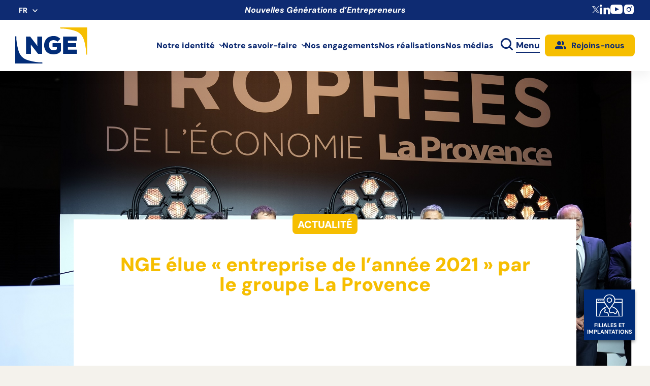

--- FILE ---
content_type: text/html; charset=UTF-8
request_url: https://www.nge.fr/nge-elue-entreprise-de-lannee-2021-par-le-groupe-la-provence/
body_size: 68097
content:

<!DOCTYPE html>
<html>

<head>

   
         <!-- Google tag (gtag.js) -->
      <script async src="https://www.googletagmanager.com/gtag/js?id=G-71YW6F9SCE"></script>
      <script>
      window.dataLayer = window.dataLayer || [];
      function gtag(){dataLayer.push(arguments);}
      gtag('js', new Date());
      gtag('config', 'G-71YW6F9SCE');
      </script>
      
   <meta charset="utf-8">
   <meta charset="UTF-8">
   <link rel="dns-prefetch" href="//www.googletagmanager.com">
   <link rel="dns-prefetch" href="//www.google-analytics.com">

   <!-- <title>NGE</title> -->
   <meta name="viewport" content="width=device-width">
   <meta name="format-detection" content="telephone=no">
   <meta http-equiv="Content-Security-Policy" content="frame-ancestors 'self' *.linkedin.com *.www.linkedin.com">
   <!-- <link rel="canonical" href="https://agilis.net/"> -->

   <meta charset="UTF-8">

            <link rel="apple-touch-icon" sizes="180x180" href="https://www.nge.fr/app/uploads/2023/05/cropped-cropped-favicon2-180x180.jpg">
      <link rel="icon" type="image/png" sizes="32x32" href="https://www.nge.fr/app/uploads/2023/05/cropped-cropped-favicon2-32x32.jpg">
      <link rel="icon" type="image/png" sizes="16x16" href="https://www.nge.fr/app/uploads/2023/05/cropped-cropped-favicon2-32x32.jpg">
   
   <link rel="manifest" href="https://www.nge.fr/app/themes/nge-filiales/assets/img/favicons/site.webmanifest">
   <meta name="msapplication-TileColor" content="#000000">
   <meta name="theme-color" content="#ffffff">
   <meta name="apple-mobile-web-app-title" content="NGE">

    <meta name="language" content="fr">
   <script
				type="text/javascript"
				src="https://app.termly.io/resource-blocker/5f31d0d7-db3f-48ec-a2b2-3dab5f0c4ca1">
			</script><meta name='robots' content='index, follow, max-image-preview:large, max-snippet:-1, max-video-preview:-1' />
	<style>img:is([sizes="auto" i], [sizes^="auto," i]) { contain-intrinsic-size: 3000px 1500px }</style>
	
	<!-- This site is optimized with the Yoast SEO plugin v24.4 - https://yoast.com/wordpress/plugins/seo/ -->
	<title>NGE élue « entreprise de l’année 2021 » par le groupe La Provence - NGE</title>
	<link rel="canonical" href="https://www.nge.fr/nge-elue-entreprise-de-lannee-2021-par-le-groupe-la-provence/" />
	<meta property="og:locale" content="fr_FR" />
	<meta property="og:type" content="article" />
	<meta property="og:title" content="NGE élue « entreprise de l’année 2021 » par le groupe La Provence - NGE" />
	<meta property="og:description" content="Pour la 25e édition des Trophées de l’Economie, les membres du Hub de l’Economie réunis par La Provence ont élu NGE en tant qu’entreprise de l’année. Le Hub de l’Economie réunit une trentaine d’acteurs socio-économiques publics et privés qui œuvrent pour le développement économique de la Région Sud" />
	<meta property="og:url" content="https://www.nge.fr/nge-elue-entreprise-de-lannee-2021-par-le-groupe-la-provence/" />
	<meta property="og:site_name" content="NGE" />
	<meta property="article:published_time" content="2021-12-03T08:34:40+00:00" />
	<meta property="article:modified_time" content="2022-12-07T08:34:18+00:00" />
	<meta property="og:image" content="https://www.nge.fr/app/uploads/2021/12/PRIX-GROUPE-800-e1655814013992.jpg" />
	<meta property="og:image:width" content="500" />
	<meta property="og:image:height" content="372" />
	<meta property="og:image:type" content="image/jpeg" />
	<meta name="author" content="pthomass" />
	<meta name="twitter:card" content="summary_large_image" />
	<meta name="twitter:label1" content="Written by" />
	<meta name="twitter:data1" content="pthomass" />
	<script type="application/ld+json" class="yoast-schema-graph">{"@context":"https://schema.org","@graph":[{"@type":"Article","@id":"https://www.nge.fr/nge-elue-entreprise-de-lannee-2021-par-le-groupe-la-provence/#article","isPartOf":{"@id":"https://www.nge.fr/nge-elue-entreprise-de-lannee-2021-par-le-groupe-la-provence/"},"author":{"name":"pthomass","@id":"https://www.nge.fr/#/schema/person/6a64491afc8fc7cfee5a2d358f11e622"},"headline":"NGE élue « entreprise de l’année 2021 » par le groupe La Provence","datePublished":"2021-12-03T08:34:40+00:00","dateModified":"2022-12-07T08:34:18+00:00","mainEntityOfPage":{"@id":"https://www.nge.fr/nge-elue-entreprise-de-lannee-2021-par-le-groupe-la-provence/"},"wordCount":12,"commentCount":0,"publisher":{"@id":"https://www.nge.fr/#organization"},"image":{"@id":"https://www.nge.fr/nge-elue-entreprise-de-lannee-2021-par-le-groupe-la-provence/#primaryimage"},"thumbnailUrl":"https://www.nge.fr/app/uploads/2021/12/PRIX-GROUPE-800-e1655814013992.jpg","articleSection":["Uncategorized"],"inLanguage":"fr-FR","potentialAction":[{"@type":"CommentAction","name":"Comment","target":["https://www.nge.fr/nge-elue-entreprise-de-lannee-2021-par-le-groupe-la-provence/#respond"]}]},{"@type":"WebPage","@id":"https://www.nge.fr/nge-elue-entreprise-de-lannee-2021-par-le-groupe-la-provence/","url":"https://www.nge.fr/nge-elue-entreprise-de-lannee-2021-par-le-groupe-la-provence/","name":"NGE élue « entreprise de l’année 2021 » par le groupe La Provence - NGE","isPartOf":{"@id":"https://www.nge.fr/#website"},"primaryImageOfPage":{"@id":"https://www.nge.fr/nge-elue-entreprise-de-lannee-2021-par-le-groupe-la-provence/#primaryimage"},"image":{"@id":"https://www.nge.fr/nge-elue-entreprise-de-lannee-2021-par-le-groupe-la-provence/#primaryimage"},"thumbnailUrl":"https://www.nge.fr/app/uploads/2021/12/PRIX-GROUPE-800-e1655814013992.jpg","datePublished":"2021-12-03T08:34:40+00:00","dateModified":"2022-12-07T08:34:18+00:00","breadcrumb":{"@id":"https://www.nge.fr/nge-elue-entreprise-de-lannee-2021-par-le-groupe-la-provence/#breadcrumb"},"inLanguage":"fr-FR","potentialAction":[{"@type":"ReadAction","target":["https://www.nge.fr/nge-elue-entreprise-de-lannee-2021-par-le-groupe-la-provence/"]}]},{"@type":"ImageObject","inLanguage":"fr-FR","@id":"https://www.nge.fr/nge-elue-entreprise-de-lannee-2021-par-le-groupe-la-provence/#primaryimage","url":"https://www.nge.fr/app/uploads/2021/12/PRIX-GROUPE-800-e1655814013992.jpg","contentUrl":"https://www.nge.fr/app/uploads/2021/12/PRIX-GROUPE-800-e1655814013992.jpg","width":500,"height":372},{"@type":"BreadcrumbList","@id":"https://www.nge.fr/nge-elue-entreprise-de-lannee-2021-par-le-groupe-la-provence/#breadcrumb","itemListElement":[{"@type":"ListItem","position":1,"name":"Accueil","item":"https://www.nge.fr/"},{"@type":"ListItem","position":2,"name":"NGE élue « entreprise de l’année 2021 » par le groupe La Provence"}]},{"@type":"WebSite","@id":"https://www.nge.fr/#website","url":"https://www.nge.fr/","name":"NGE","description":"","publisher":{"@id":"https://www.nge.fr/#organization"},"potentialAction":[{"@type":"SearchAction","target":{"@type":"EntryPoint","urlTemplate":"https://www.nge.fr/?s={search_term_string}"},"query-input":{"@type":"PropertyValueSpecification","valueRequired":true,"valueName":"search_term_string"}}],"inLanguage":"fr-FR"},{"@type":"Organization","@id":"https://www.nge.fr/#organization","name":"NGE Corporate","url":"https://www.nge.fr/","logo":{"@type":"ImageObject","inLanguage":"fr-FR","@id":"https://www.nge.fr/#/schema/logo/image/","url":"https://www.nge.fr/app/uploads/2019/06/logo-nge.png","contentUrl":"https://www.nge.fr/app/uploads/2019/06/logo-nge.png","width":212,"height":119,"caption":"NGE Corporate"},"image":{"@id":"https://www.nge.fr/#/schema/logo/image/"}},{"@type":"Person","@id":"https://www.nge.fr/#/schema/person/6a64491afc8fc7cfee5a2d358f11e622","name":"pthomass","image":{"@type":"ImageObject","inLanguage":"fr-FR","@id":"https://www.nge.fr/#/schema/person/image/","url":"https://secure.gravatar.com/avatar/a7324cbf0602c85693c31463ccef4110?s=96&d=mm&r=g","contentUrl":"https://secure.gravatar.com/avatar/a7324cbf0602c85693c31463ccef4110?s=96&d=mm&r=g","caption":"pthomass"},"url":"https://www.nge.fr/author/pthomasse/"}]}</script>
	<!-- / Yoast SEO plugin. -->


<link rel='dns-prefetch' href='//www.google.com' />
<link rel='dns-prefetch' href='//cdnjs.cloudflare.com' />
<link rel='dns-prefetch' href='//unpkg.com' />
<link rel='dns-prefetch' href='//cdn.jsdelivr.net' />

<link rel="alternate" type="application/rss+xml" title="NGE &raquo; NGE élue « entreprise de l’année 2021 » par le groupe La Provence Flux des commentaires" href="https://www.nge.fr/nge-elue-entreprise-de-lannee-2021-par-le-groupe-la-provence/feed/" />
<style id='wp-emoji-styles-inline-css' type='text/css'>

	img.wp-smiley, img.emoji {
		display: inline !important;
		border: none !important;
		box-shadow: none !important;
		height: 1em !important;
		width: 1em !important;
		margin: 0 0.07em !important;
		vertical-align: -0.1em !important;
		background: none !important;
		padding: 0 !important;
	}
</style>
<link rel='stylesheet' id='wp-block-library-css' href='https://www.nge.fr/wp/wp-includes/css/dist/block-library/style.min.css?ver=afb2755b6277a7f9d55345be4532e186' type='text/css' media='all' />
<style id='acf-jobs-list-rh-talent-v2-style-inline-css' type='text/css'>
/* ==========================================================================
   GLOBAL LESS
   ========================================================================== */
/* Settings
   ========================================================================== */
/* ====================== */
/* colors */
/* ====================== */
/*--- main color 1 ---*/
/*--- main color 1 ---*/
/*--- main color 2 ---*/
/*--- main color 2 ---*/
/*--- main color 2 ---*/
/*--- black ---*/
/*--- grey dark ---*/
/*--- grey medium ---*/
/*--- grey light ---*/
/*--- white smoke ---*/
/*--- white smoke ---*/
/*--- white smoke ---*/
/*--- white ---*/
/*--- dark text color ---*/
/*--- default text color ---*/
/*--- medium text color ---*/
/*--- light text color ---*/
/*--- bleu facebook ---*/
/*--- bleu twitter ---*/
/*--- bleu linkedin ---*/
/*--- rouge pinterest ---*/
/*--- rouge google+ ---*/
/*--- rouge youtube ---*/
/*--- orange viadeo ---*/
/*--- orange vimeo ---*/
/*--- bleu instagram ---*/
/*--- bleu tumblr ---*/
/*--- rose flickr ---*/
/* define color array with values you will need for button and icons loop*/
/* ====================== */
/* font */
/* ====================== */
/*
Media queries limites based on :
https://medium.freecodecamp.org/the-100-correct-way-to-do-css-breakpoints-88d6a5ba1862
 */
/* --- 1px --- */
/* --- 400px --- */
/* < Small phones < */
/* --- 512px --- */
/* < Large phones < */
/* --- 608px --- */
/* --- 896px --- */
/* --- 896px --- */
/* < Tablets portrait < */
/* --- 1200px --- */
/* < Tablets landscape < */
/* --- 1408px --- */
/* < Small desktop < */
/* --- 1792px --- */
/* < Large desktop */
@media only screen {
  html {
    text-size-adjust: none;
  }
}
/* Layout
   ========================================================================== */
/* Components
   ========================================================================== */
body .card--offer {
  background-color: #fff;
  border: 1px solid #DFDFED;
  border-radius: 8px;
  padding: 2rem;
  position: relative;
  height: auto;
}
@media only screen and (max-width: 56em) {
  body .card--offer {
    padding: 2rem 1.5rem;
    padding-bottom: 3.5rem;
  }
}
body .card--offer > * {
  text-decoration: none;
}
body .card--offer .card-wrapper {
  height: 100%;
  display: flex;
  flex-direction: column;
}
body .card--offer .title {
  font-size: 2.2rem;
  line-height: 1.2;
  font-weight: 700;
  margin-bottom: 0.8em;
  text-transform: initial;
  color: var(--main-color-recrutement, #002c77);
}
body .card--tags {
  display: flex;
  flex-wrap: wrap;
  gap: 1rem;
  margin-bottom: 2rem;
}
body .card--tags span {
  font-size: 1.4rem;
  line-height: 1.2;
  font-weight: 400;
  padding: 0.25em 0.75em;
  border-radius: 4rem;
}
body .card--tags .type {
  background-color: #D6EFFF;
  color: #002c77;
}
body .card--tags .category {
  background-color: #FFEDBE;
  color: #6A3403;
}
body .card--content span {
  color: #303045;
  font-size: 1.5rem;
  line-height: 1.2;
}
body .card--content i {
  color: #303045;
  margin-right: 1.5rem;
  font-size: 2.2rem;
  min-width: 2.5rem;
  display: flexa;
  align-items: center;
  justify-content: center;
}
body .card--content i:before {
  color: #303045;
}
body .card--content li {
  display: flex;
  align-items: center;
}
body .card--content li + li {
  margin-top: 0.75rem;
}
body .card--logo {
  margin: 0;
  max-width: 10rem;
  overflow: hidden;
  position: absolute;
  right: 1rem;
  bottom: 1rem;
  border-radius: 50%;
}
@media only screen and (max-width: 56em) {
  body .card--logo {
    max-width: 7rem;
  }
}
body .card--logo img {
  max-width: 100%;
}

.page-part--offers {
  background-color: var(--background-color, #002c77);
  padding: 8rem 0;
}
@media only screen and (max-width: 1400px) {
  .page-part--offers .section-inner {
    max-width: 1140px;
  }
}
@media only screen and (max-width: 56em) {
  .page-part--offers .section-inner {
    padding-left: 0;
    padding-right: 0;
  }
}
.page-part--offers .part--header {
  text-align: center;
}
@media only screen and (max-width: 56em) {
  .page-part--offers .part--header {
    padding-left: 1rem;
    padding-right: 1rem;
  }
}
.page-part--offers .part--header h2 {
  font-size: 6rem;
  line-height: 1.2;
  color: var(--title-color, #fff);
  font-weight: 800;
  margin-bottom: 0.25em;
}
@media only screen and (max-width: 56em) {
  .page-part--offers .part--header h2 {
    font-size: 4rem;
  }
}
.page-part--offers .part--header span {
  font-size: 1.7rem;
  line-height: 1.3;
  font-weight: 400;
  color: var(--subtitle-color, #fff);
}
.page-part--offers .part--footer {
  text-align: center;
  margin-top: 0;
}
@media only screen and (max-width: 56em) {
  .page-part--offers .part--footer {
    padding-bottom: 2.5rem;
  }
}
.page-part--offers .part--footer a {
  width: max-content;
  font-weight: 700;
  appearance: none;
  border-radius: 8px;
  cursor: pointer;
  display: inline-flex;
  font-family: inherit;
  font-size: 1.8rem;
  justify-content: center;
  line-height: 1.2;
  margin: 0;
  overflow: hidden;
  padding: 1.6rem 2.4rem;
  position: relative;
  text-align: center;
  text-decoration: none !important;
  transition: 0.3s;
  vertical-align: middle;
  align-items: center;
  z-index: 1;
  background-color: var(--btn-background);
  color: var(--btn-color);
  border: 3px solid var(--btn-background);
}
@media only screen and (max-width: 56em) {
  .page-part--offers .part--footer a {
    padding: 1.2rem 2rem;
  }
}
.page-part--offers .part--footer a:hover, .page-part--offers .part--footer a:focus {
  background-color: var(--btn-background-hover);
  color: var(--btn-color-hover);
  border: 3px solid var(--btn-background-hover);
}
@media only screen and (max-width: 56em) {
  .page-part--offers .part--filters {
    overflow-x: auto;
  }
}
.page-part--offers .part--filters fieldset {
  display: flex;
  flex-wrap: wrap;
  justify-content: center;
  gap: 2rem 1.5rem;
  max-width: 80%;
  margin: 3rem auto 0;
}
@media only screen and (max-width: 56em) {
  .page-part--offers .part--filters fieldset {
    max-width: 90%;
    flex-wrap: nowrap;
    overflow-x: auto;
  }
}
.page-part--offers .part--filters fieldset > div {
  position: relative;
}
.page-part--offers .part--filters fieldset > div label {
  width: max-content;
  background-color: var(--filters-background, #fff);
  color: var(--filters-color, #002c77);
  font-weight: 700;
  appearance: none;
  border-radius: 8px;
  cursor: pointer;
  display: inline-flex;
  font-family: inherit;
  font-size: 1.7rem;
  justify-content: center;
  line-height: 1.2;
  margin: 0;
  overflow: hidden;
  padding: 1.2rem 2rem;
  position: relative;
  text-align: center;
  text-decoration: none !important;
  transition: 0.3s;
  vertical-align: middle;
  align-items: center;
  z-index: 1;
}
@media only screen and (max-width: 56em) {
  .page-part--offers .part--filters fieldset > div label {
    font-size: 1.5rem;
  }
}
.page-part--offers .part--filters fieldset > div input {
  position: absolute;
  left: 0;
  top: 0;
  width: 100%;
  height: 100%;
  z-index: 1;
}
.page-part--offers .part--filters fieldset > div input:checked + label, .page-part--offers .part--filters fieldset > div input.active + label {
  background-color: var(--filters-background-hover, #f6be00);
  color: var(--filters-color-hover, #002c77);
}
.page-part--offers .swiper {
  padding: 3rem 1.5rem;
}
@media only screen and (max-width: 1400px) {
  .page-part--offers .swiper {
    max-width: 92%;
  }
}
@media only screen and (max-width: 768px) {
  .page-part--offers .swiper {
    max-width: 88%;
    padding-left: 0.5rem;
    padding-right: 1rem;
  }
}
.page-part--offers .swiper .swiper-wrapper {
  padding: 1rem;
}
@media only screen and (max-width: 56em) {
  .page-part--offers .swiper .swiper-wrapper {
    padding: 0;
  }
}
.page-part--offers .icon-swiper:before {
  font-size: 4rem;
  color: var(--title-color, #fff);
}
@media only screen and (max-width: 1400px) {
  .page-part--offers .icon-swiper:before {
    left: 3rem;
  }
}
@media only screen and (max-width: 56em) {
  .page-part--offers .icon-swiper:before {
    font-size: 2.5rem;
    transform: translateY(100%);
  }
}
.page-part--offers [class^=swiper-button-] {
  color: transparent;
  z-index: 0;
}
.page-part--offers .swiper-button-prev--offers {
  left: -3rem;
  transform: translateY(200%);
}
.page-part--offers .swiper-button-prev--offers:after {
  opacity: 0;
}
@media only screen and (max-width: 1400px) {
  .page-part--offers .swiper-button-prev--offers {
    left: 2.5rem;
  }
}
@media only screen and (max-width: 992px) {
  .page-part--offers .swiper-button-prev--offers {
    left: 1.5rem;
    transform: translateY(250%);
  }
}
@media only screen and (max-width: 768px) {
  .page-part--offers .swiper-button-prev--offers {
    transform: translateY(100%);
  }
}
.page-part--offers .swiper-button-next:after {
  opacity: 0;
}
.page-part--offers .swiper-button-next--offers {
  transform: translateY(200%) rotate(180deg);
  right: -3rem;
}
@media only screen and (max-width: 1400px) {
  .page-part--offers .swiper-button-next--offers {
    right: 2.5rem;
  }
}
@media only screen and (max-width: 992px) {
  .page-part--offers .swiper-button-next--offers {
    right: 1.5rem;
    transform: translateY(250%) rotate(180deg);
  }
}
@media only screen and (max-width: 768px) {
  .page-part--offers .swiper-button-next--offers {
    transform: translateY(100%) rotate(180deg);
  }
}

/*# sourceMappingURL=style.css.map */

</style>
<style id='acf-hootsuite-style-inline-css' type='text/css'>
.page-part--hootsuite{padding:3rem 0;background-color:#fff}.page-part--hootsuite .section-inner{padding-left:0;padding-right:0}@media only screen and (max-width:1320px){.page-part--hootsuite .section-inner{padding-left:5rem;padding-right:5rem}}@media only screen and (max-width:56em){.page-part--hootsuite .section-inner{padding-left:1.5rem;padding-right:3rem}}.page-part--hootsuite .section-inner .part--header h2{margin:0;font-size:4rem;font-weight:900;text-transform:initial;padding-bottom:0}@media only screen and (max-width:56em){.page-part--hootsuite .section-inner .part--header h2{font-size:3rem;text-align:center}}.page-part--hootsuite .section-inner .part--header h2 .major{color:var(--title_1_color,#002c77)}.page-part--hootsuite .section-inner .part--header h2 .minor{color:var(--title_2_color,#f6be00)}.page-part--hootsuite .section-inner .swiper{padding:3rem 1.5rem}@media only screen and (max-width:56em){.page-part--hootsuite .section-inner .swiper{max-width:95%}}.page-part--hootsuite .section-inner .swiper-wrapper{padding:1rem}.page-part--hootsuite .section-inner [class^=swiper-button-]{color:transparent;z-index:0}.page-part--hootsuite .section-inner .icon-swiper:before{font-size:4rem}.page-part--hootsuite .section-inner .swiper-button-prev{left:-3rem}@media only screen and (max-width:1400px){.page-part--hootsuite .section-inner .swiper-button-prev{left:3rem}}@media only screen and (max-width:56em){.page-part--hootsuite .section-inner .swiper-button-prev{left:1.5rem}}.page-part--hootsuite .section-inner .swiper-button-next{transform:rotate(180deg);right:-3rem}@media only screen and (max-width:1400px){.page-part--hootsuite .section-inner .swiper-button-next{right:3rem}}@media only screen and (max-width:56em){.page-part--hootsuite .section-inner .swiper-button-next{right:1.5rem}}.page-part--hootsuite .section-inner .swiper-button-next .icon-swiper:before{color:#f6be00}.page-part--hootsuite .section-inner .card{box-shadow:0 4px 4px 0 rgba(0,0,0,.25);padding:0;display:flex;flex-direction:column;transition:box-shadow .3s ease-in-out;height:auto}.page-part--hootsuite .section-inner .card:hover{box-shadow:0 4px 10px 0 rgba(0,0,0,.4);transition:box-shadow .3s ease-in-out}.page-part--hootsuite .section-inner .card:hover .part-illustration img{transform:scale(1.05);transition:transform .3s ease-in-out}.page-part--hootsuite .section-inner .card .card-wrapper{height:100%;display:flex;flex-direction:column}.page-part--hootsuite .section-inner .card .part-illustration{max-height:230px;overflow:hidden;margin:0}.page-part--hootsuite .section-inner .card .part-illustration img{width:100%;height:100%;object-fit:cover;transform:scale(1);transition:transform .3s ease-in-out}.page-part--hootsuite .section-inner .card .part-header{padding:0 1rem 2rem}@media only screen and (max-width:56em){.page-part--hootsuite .section-inner .card .part-header{padding:1rem 0 2rem}}.page-part--hootsuite .section-inner .card .part-header a{display:flex;align-items:flex-end;gap:1.5rem;text-decoration:none;min-height:40px}@media only screen and (max-width:56em){.page-part--hootsuite .section-inner .card .part-header a{min-height:inherit}}.page-part--hootsuite .section-inner .card .part-header h4,.page-part--hootsuite .section-inner .card .part-header p{color:#002c77;font-weight:600;line-height:1;font-size:1.7rem;margin-bottom:0;max-width:calc(100% - 50px)}@media only screen and (max-width:56em){.page-part--hootsuite .section-inner .card .part-header h4,.page-part--hootsuite .section-inner .card .part-header p{font-size:1.6rem}}.page-part--hootsuite .section-inner .card .part-content{margin:2rem 1rem 1rem;padding:0 1rem;display:flex;flex-direction:column;flex:1 1 auto}@media only screen and (max-width:56em){.page-part--hootsuite .section-inner .card .part-content{margin:1rem 0}}.page-part--hootsuite .section-inner .card .part-content p{color:#002c77;font-size:1.6rem;line-height:1.2;font-weight:500;white-space:pre-wrap;height:initial;display:-webkit-box;-webkit-box-orient:vertical;text-overflow:ellipsis;overflow:hidden;-webkit-line-clamp:10;line-clamp:10}.page-part--hootsuite .section-inner .card .part-content .a-tag{display:inline-block;margin-top:2rem}.page-part--hootsuite .section-inner .part-footer{background-color:transparent;margin-top:auto;display:flex;justify-content:center;padding-bottom:1rem;padding-top:2rem}.page-part--hootsuite .section-inner .part-footer a{background-color:var(--card-background,#002c77);border-color:var(--card-background,#002c77);color:var(--card-color,#fff)}.page-part--hootsuite .section-inner .part-footer a:hover{color:var(--card-color_hover,#fff);background-color:var(--card-background_hover,#133e9c);border-color:var(--card-background_hover,#133e9c)}.page-part--hootsuite .section-inner .part-footer.card-footer a{padding:1.2rem 2rem;font-size:1.5rem}.page-part--hootsuite .section-inner .part-footer:not(.card-footer) a{background-color:var(--more-background,#002c77);border-color:var(--more-background,#002c77);color:var(--more-color,#fff);margin-top:2rem}@media only screen and (max-width:56em){.page-part--hootsuite .section-inner .part-footer:not(.card-footer) a{font-size:1.6rem;margin-top:0}}.page-part--hootsuite .section-inner .part-footer:not(.card-footer) a:hover{color:var(--more-color_hover,#fff);background-color:var(--more-background_hover,#133e9c);border-color:var(--more-background_hover,#133e9c)}
</style>
<style id='classic-theme-styles-inline-css' type='text/css'>
/*! This file is auto-generated */
.wp-block-button__link{color:#fff;background-color:#32373c;border-radius:9999px;box-shadow:none;text-decoration:none;padding:calc(.667em + 2px) calc(1.333em + 2px);font-size:1.125em}.wp-block-file__button{background:#32373c;color:#fff;text-decoration:none}
</style>
<style id='global-styles-inline-css' type='text/css'>
:root{--wp--preset--aspect-ratio--square: 1;--wp--preset--aspect-ratio--4-3: 4/3;--wp--preset--aspect-ratio--3-4: 3/4;--wp--preset--aspect-ratio--3-2: 3/2;--wp--preset--aspect-ratio--2-3: 2/3;--wp--preset--aspect-ratio--16-9: 16/9;--wp--preset--aspect-ratio--9-16: 9/16;--wp--preset--color--black: #000000;--wp--preset--color--cyan-bluish-gray: #abb8c3;--wp--preset--color--white: #ffffff;--wp--preset--color--pale-pink: #f78da7;--wp--preset--color--vivid-red: #cf2e2e;--wp--preset--color--luminous-vivid-orange: #ff6900;--wp--preset--color--luminous-vivid-amber: #fcb900;--wp--preset--color--light-green-cyan: #7bdcb5;--wp--preset--color--vivid-green-cyan: #00d084;--wp--preset--color--pale-cyan-blue: #8ed1fc;--wp--preset--color--vivid-cyan-blue: #0693e3;--wp--preset--color--vivid-purple: #9b51e0;--wp--preset--gradient--vivid-cyan-blue-to-vivid-purple: linear-gradient(135deg,rgba(6,147,227,1) 0%,rgb(155,81,224) 100%);--wp--preset--gradient--light-green-cyan-to-vivid-green-cyan: linear-gradient(135deg,rgb(122,220,180) 0%,rgb(0,208,130) 100%);--wp--preset--gradient--luminous-vivid-amber-to-luminous-vivid-orange: linear-gradient(135deg,rgba(252,185,0,1) 0%,rgba(255,105,0,1) 100%);--wp--preset--gradient--luminous-vivid-orange-to-vivid-red: linear-gradient(135deg,rgba(255,105,0,1) 0%,rgb(207,46,46) 100%);--wp--preset--gradient--very-light-gray-to-cyan-bluish-gray: linear-gradient(135deg,rgb(238,238,238) 0%,rgb(169,184,195) 100%);--wp--preset--gradient--cool-to-warm-spectrum: linear-gradient(135deg,rgb(74,234,220) 0%,rgb(151,120,209) 20%,rgb(207,42,186) 40%,rgb(238,44,130) 60%,rgb(251,105,98) 80%,rgb(254,248,76) 100%);--wp--preset--gradient--blush-light-purple: linear-gradient(135deg,rgb(255,206,236) 0%,rgb(152,150,240) 100%);--wp--preset--gradient--blush-bordeaux: linear-gradient(135deg,rgb(254,205,165) 0%,rgb(254,45,45) 50%,rgb(107,0,62) 100%);--wp--preset--gradient--luminous-dusk: linear-gradient(135deg,rgb(255,203,112) 0%,rgb(199,81,192) 50%,rgb(65,88,208) 100%);--wp--preset--gradient--pale-ocean: linear-gradient(135deg,rgb(255,245,203) 0%,rgb(182,227,212) 50%,rgb(51,167,181) 100%);--wp--preset--gradient--electric-grass: linear-gradient(135deg,rgb(202,248,128) 0%,rgb(113,206,126) 100%);--wp--preset--gradient--midnight: linear-gradient(135deg,rgb(2,3,129) 0%,rgb(40,116,252) 100%);--wp--preset--font-size--small: 13px;--wp--preset--font-size--medium: 20px;--wp--preset--font-size--large: 36px;--wp--preset--font-size--x-large: 42px;--wp--preset--spacing--20: 0.44rem;--wp--preset--spacing--30: 0.67rem;--wp--preset--spacing--40: 1rem;--wp--preset--spacing--50: 1.5rem;--wp--preset--spacing--60: 2.25rem;--wp--preset--spacing--70: 3.38rem;--wp--preset--spacing--80: 5.06rem;--wp--preset--shadow--natural: 6px 6px 9px rgba(0, 0, 0, 0.2);--wp--preset--shadow--deep: 12px 12px 50px rgba(0, 0, 0, 0.4);--wp--preset--shadow--sharp: 6px 6px 0px rgba(0, 0, 0, 0.2);--wp--preset--shadow--outlined: 6px 6px 0px -3px rgba(255, 255, 255, 1), 6px 6px rgba(0, 0, 0, 1);--wp--preset--shadow--crisp: 6px 6px 0px rgba(0, 0, 0, 1);}:where(.is-layout-flex){gap: 0.5em;}:where(.is-layout-grid){gap: 0.5em;}body .is-layout-flex{display: flex;}.is-layout-flex{flex-wrap: wrap;align-items: center;}.is-layout-flex > :is(*, div){margin: 0;}body .is-layout-grid{display: grid;}.is-layout-grid > :is(*, div){margin: 0;}:where(.wp-block-columns.is-layout-flex){gap: 2em;}:where(.wp-block-columns.is-layout-grid){gap: 2em;}:where(.wp-block-post-template.is-layout-flex){gap: 1.25em;}:where(.wp-block-post-template.is-layout-grid){gap: 1.25em;}.has-black-color{color: var(--wp--preset--color--black) !important;}.has-cyan-bluish-gray-color{color: var(--wp--preset--color--cyan-bluish-gray) !important;}.has-white-color{color: var(--wp--preset--color--white) !important;}.has-pale-pink-color{color: var(--wp--preset--color--pale-pink) !important;}.has-vivid-red-color{color: var(--wp--preset--color--vivid-red) !important;}.has-luminous-vivid-orange-color{color: var(--wp--preset--color--luminous-vivid-orange) !important;}.has-luminous-vivid-amber-color{color: var(--wp--preset--color--luminous-vivid-amber) !important;}.has-light-green-cyan-color{color: var(--wp--preset--color--light-green-cyan) !important;}.has-vivid-green-cyan-color{color: var(--wp--preset--color--vivid-green-cyan) !important;}.has-pale-cyan-blue-color{color: var(--wp--preset--color--pale-cyan-blue) !important;}.has-vivid-cyan-blue-color{color: var(--wp--preset--color--vivid-cyan-blue) !important;}.has-vivid-purple-color{color: var(--wp--preset--color--vivid-purple) !important;}.has-black-background-color{background-color: var(--wp--preset--color--black) !important;}.has-cyan-bluish-gray-background-color{background-color: var(--wp--preset--color--cyan-bluish-gray) !important;}.has-white-background-color{background-color: var(--wp--preset--color--white) !important;}.has-pale-pink-background-color{background-color: var(--wp--preset--color--pale-pink) !important;}.has-vivid-red-background-color{background-color: var(--wp--preset--color--vivid-red) !important;}.has-luminous-vivid-orange-background-color{background-color: var(--wp--preset--color--luminous-vivid-orange) !important;}.has-luminous-vivid-amber-background-color{background-color: var(--wp--preset--color--luminous-vivid-amber) !important;}.has-light-green-cyan-background-color{background-color: var(--wp--preset--color--light-green-cyan) !important;}.has-vivid-green-cyan-background-color{background-color: var(--wp--preset--color--vivid-green-cyan) !important;}.has-pale-cyan-blue-background-color{background-color: var(--wp--preset--color--pale-cyan-blue) !important;}.has-vivid-cyan-blue-background-color{background-color: var(--wp--preset--color--vivid-cyan-blue) !important;}.has-vivid-purple-background-color{background-color: var(--wp--preset--color--vivid-purple) !important;}.has-black-border-color{border-color: var(--wp--preset--color--black) !important;}.has-cyan-bluish-gray-border-color{border-color: var(--wp--preset--color--cyan-bluish-gray) !important;}.has-white-border-color{border-color: var(--wp--preset--color--white) !important;}.has-pale-pink-border-color{border-color: var(--wp--preset--color--pale-pink) !important;}.has-vivid-red-border-color{border-color: var(--wp--preset--color--vivid-red) !important;}.has-luminous-vivid-orange-border-color{border-color: var(--wp--preset--color--luminous-vivid-orange) !important;}.has-luminous-vivid-amber-border-color{border-color: var(--wp--preset--color--luminous-vivid-amber) !important;}.has-light-green-cyan-border-color{border-color: var(--wp--preset--color--light-green-cyan) !important;}.has-vivid-green-cyan-border-color{border-color: var(--wp--preset--color--vivid-green-cyan) !important;}.has-pale-cyan-blue-border-color{border-color: var(--wp--preset--color--pale-cyan-blue) !important;}.has-vivid-cyan-blue-border-color{border-color: var(--wp--preset--color--vivid-cyan-blue) !important;}.has-vivid-purple-border-color{border-color: var(--wp--preset--color--vivid-purple) !important;}.has-vivid-cyan-blue-to-vivid-purple-gradient-background{background: var(--wp--preset--gradient--vivid-cyan-blue-to-vivid-purple) !important;}.has-light-green-cyan-to-vivid-green-cyan-gradient-background{background: var(--wp--preset--gradient--light-green-cyan-to-vivid-green-cyan) !important;}.has-luminous-vivid-amber-to-luminous-vivid-orange-gradient-background{background: var(--wp--preset--gradient--luminous-vivid-amber-to-luminous-vivid-orange) !important;}.has-luminous-vivid-orange-to-vivid-red-gradient-background{background: var(--wp--preset--gradient--luminous-vivid-orange-to-vivid-red) !important;}.has-very-light-gray-to-cyan-bluish-gray-gradient-background{background: var(--wp--preset--gradient--very-light-gray-to-cyan-bluish-gray) !important;}.has-cool-to-warm-spectrum-gradient-background{background: var(--wp--preset--gradient--cool-to-warm-spectrum) !important;}.has-blush-light-purple-gradient-background{background: var(--wp--preset--gradient--blush-light-purple) !important;}.has-blush-bordeaux-gradient-background{background: var(--wp--preset--gradient--blush-bordeaux) !important;}.has-luminous-dusk-gradient-background{background: var(--wp--preset--gradient--luminous-dusk) !important;}.has-pale-ocean-gradient-background{background: var(--wp--preset--gradient--pale-ocean) !important;}.has-electric-grass-gradient-background{background: var(--wp--preset--gradient--electric-grass) !important;}.has-midnight-gradient-background{background: var(--wp--preset--gradient--midnight) !important;}.has-small-font-size{font-size: var(--wp--preset--font-size--small) !important;}.has-medium-font-size{font-size: var(--wp--preset--font-size--medium) !important;}.has-large-font-size{font-size: var(--wp--preset--font-size--large) !important;}.has-x-large-font-size{font-size: var(--wp--preset--font-size--x-large) !important;}
:where(.wp-block-post-template.is-layout-flex){gap: 1.25em;}:where(.wp-block-post-template.is-layout-grid){gap: 1.25em;}
:where(.wp-block-columns.is-layout-flex){gap: 2em;}:where(.wp-block-columns.is-layout-grid){gap: 2em;}
:root :where(.wp-block-pullquote){font-size: 1.5em;line-height: 1.6;}
</style>
<link rel='stylesheet' id='nge-talent-css' href='https://www.nge.fr/app/plugins/nge-talentsoft/public/css/nge-talent-public.min.css?ver=3.0.1' type='text/css' media='all' />
<link rel='stylesheet' id='theme-styles-css' href='https://www.nge.fr/app/themes/nge-filiales/assets/css/styles.min.css?ver=afb2755b6277a7f9d55345be4532e186' type='text/css' media='all' />
<link rel='stylesheet' id='theme-styles-swiper-css' href='https://cdn.jsdelivr.net/npm/swiper@11/swiper-bundle.min.css?ver=2.0.12' type='text/css' media='all' />
<link rel='stylesheet' id='aos-styles-css' href='//unpkg.com/aos@next/dist/aos.css?ver=afb2755b6277a7f9d55345be4532e186' type='text/css' media='all' />
<link rel='stylesheet' id='parent-style-css' href='https://www.nge.fr/app/themes/nge-filiales/style.css?v=2.0.19&#038;ver=afb2755b6277a7f9d55345be4532e186' type='text/css' media='all' />
<link rel='stylesheet' id='corporate-css-css' href='https://www.nge.fr/app/themes/nge-corporate/assets/css/styles-corpo.min.css?ver=afb2755b6277a7f9d55345be4532e186' type='text/css' media='all' />
<style id='rocket-lazyload-inline-css' type='text/css'>
.rll-youtube-player{position:relative;padding-bottom:56.23%;height:0;overflow:hidden;max-width:100%;}.rll-youtube-player:focus-within{outline: 2px solid currentColor;outline-offset: 5px;}.rll-youtube-player iframe{position:absolute;top:0;left:0;width:100%;height:100%;z-index:100;background:0 0}.rll-youtube-player img{bottom:0;display:block;left:0;margin:auto;max-width:100%;width:100%;position:absolute;right:0;top:0;border:none;height:auto;-webkit-transition:.4s all;-moz-transition:.4s all;transition:.4s all}.rll-youtube-player img:hover{-webkit-filter:brightness(75%)}.rll-youtube-player .play{height:100%;width:100%;left:0;top:0;position:absolute;background:url(https://www.nge.fr/app/plugins/wp-rocket/assets/img/youtube.png) no-repeat center;background-color: transparent !important;cursor:pointer;border:none;}
</style>
<script type="text/javascript" src="https://www.nge.fr/app/themes/nge-filiales/assets/js/libs/jquery.min.js?ver=afb2755b6277a7f9d55345be4532e186" id="jquery-js"></script>
<script type="text/javascript" src="https://www.nge.fr/app/plugins/advanced-custom-fields-pro/assets/build/js/acf.min.js?ver=6.3.12" id="acf-js"></script>
<script type="text/javascript" src="https://cdn.jsdelivr.net/npm/swiper@11/swiper-bundle.min.js?ver=afb2755b6277a7f9d55345be4532e186" id="script-swiper-js"></script>
<script type="text/javascript" src="https://www.nge.fr/app/plugins/nge-talentsoft/includes/blocks/jobsListRHv2/script.js?ver=1.0" id="job-list-rh-script-js"></script>
<script type="text/javascript" src="https://www.google.com/recaptcha/api.js?render=explicit&amp;ver=1.0.0" id="google-recaptcha-js"></script>
<script type="text/javascript" src="https://www.nge.fr/app/plugins/nge-talentsoft/public/js/nge-talent-captcha.js?ver=3.0.1" id="nge-talent-captcha-js"></script>
<script type="text/javascript" id="nge-talent-js-extra">
/* <![CDATA[ */
var ngetalent = {"ajaxurl":"https:\/\/www.nge.fr\/wp\/wp-admin\/admin-ajax.php?lang=fr","accountcreate":"Votre compte \u00e0 \u00e9t\u00e9 cr\u00e9\u00e9 avec succ\u00e8s.","passwordSent":"Un lien de r\u00e9initialisation vous a \u00e9t\u00e9 envoy\u00e9. Veuillez v\u00e9rifier vos Emails.","moreofferslabel":"Voir plus d'offres","spontaneouscandidate":"Candidature spontan\u00e9e","validconsent":"Champ n\u00e9cessaire \u00e0 la cr\u00e9ation du compte.","yourconnected":"Vous \u00eates d\u00e9sormais connect\u00e9.","spontaneousok":"Votre candidature a \u00e9t\u00e9 envoy\u00e9e","fieldsrequired":"Champ(s) obligatoire(s)","applicationsending":"Votre candidature a bien \u00e9t\u00e9 envoy\u00e9e. Un recruteur reviendra vers vous rapidement.","offers":"offres","nooffre":"<strong>0 offre<\/strong> pour le moment mais \u00e7a arrive !","correspondent":"correspondent \u00e0 votre recherche :","fillfield":"Remplir ce champ","contrat":"Contrat :","localisation":"Localisation : ","domaine":"Domaine :","publishon":"Publi\u00e9 le :","homeurl":"https:\/\/www.nge.fr\/offre","currentlanguage":"fr","offerurl":"https:\/\/www.nge.fr\/offre"};
/* ]]> */
</script>
<script type="text/javascript" src="https://www.nge.fr/app/plugins/nge-talentsoft/public/js/nge-talent-public.js?ver=3.0.1" id="nge-talent-js"></script>
<link rel="https://api.w.org/" href="https://www.nge.fr/wp-json/" /><link rel="alternate" title="JSON" type="application/json" href="https://www.nge.fr/wp-json/wp/v2/posts/31460" /><link rel="EditURI" type="application/rsd+xml" title="RSD" href="https://www.nge.fr/wp/xmlrpc.php?rsd" />

<link rel='shortlink' href='https://www.nge.fr/?p=31460' />
<link rel="alternate" title="oEmbed (JSON)" type="application/json+oembed" href="https://www.nge.fr/wp-json/oembed/1.0/embed?url=https%3A%2F%2Fwww.nge.fr%2Fnge-elue-entreprise-de-lannee-2021-par-le-groupe-la-provence%2F" />
<link rel="alternate" title="oEmbed (XML)" type="text/xml+oembed" href="https://www.nge.fr/wp-json/oembed/1.0/embed?url=https%3A%2F%2Fwww.nge.fr%2Fnge-elue-entreprise-de-lannee-2021-par-le-groupe-la-provence%2F&#038;format=xml" />
<link rel="icon" href="https://www.nge.fr/app/uploads/2023/05/cropped-cropped-favicon2-32x32.jpg" sizes="32x32" />
<link rel="icon" href="https://www.nge.fr/app/uploads/2023/05/cropped-cropped-favicon2-192x192.jpg" sizes="192x192" />
<link rel="apple-touch-icon" href="https://www.nge.fr/app/uploads/2023/05/cropped-cropped-favicon2-180x180.jpg" />
<meta name="msapplication-TileImage" content="https://www.nge.fr/app/uploads/2023/05/cropped-cropped-favicon2-270x270.jpg" />
		<style type="text/css" id="wp-custom-css">
			#title-radio{
	font-size:30px;
	text-align:left;
	border-left:10px solid;
	padding-left:15px;
	color: #002C77
}

#radio-header{
	text-align:center;
}

.monbouton{
	background-color: transparent;
	color:#595959;
    font-weight: bold;
    text-align: center;
    white-space: nowrap;
    vertical-align: middle;
    -webkit-user-select: none;
    -moz-user-select: none;
    -ms-user-select: none;
    user-select: none;
    border: 1px solid #595959;
    padding: 0.8rem 1.8rem;
		text-decoration:none;
    font-size: 1.4rem;
    line-height: 1.5;
    border-radius: 0.25rem;
    transition: color .15s ease-in-out,background-color .15s ease-in-out,border-color .15s ease-in-out,box-shadow .15s ease-in-out;
}
#btn1{
	color:white;
	background-color: #F6BE00;
border:none;
	 padding: 0.9rem 1.9rem;
}


body .chiffres-cles .chiffres-block-item{
	text-align: center;
}		</style>
		<noscript><style id="rocket-lazyload-nojs-css">.rll-youtube-player, [data-lazy-src]{display:none !important;}</style></noscript>
<meta name="generator" content="WP Rocket 3.18.3" data-wpr-features="wpr_lazyload_images wpr_lazyload_iframes wpr_oci wpr_desktop" /></head>

<body class="post-template-default single single-post postid-31460 single-format-standard custom-edito actu-page">
<!-- <body > -->
   <div id="body">
   <a id="anchor-body" tabindex="-1"></a>

   
<nav id="main-top" class="navbar navbar-top" style="--background-secondary-header: #0e2b72;--color-secondary-items: #fff;--color-secondary-items-hover: #f6be00;">
  <div class="container">

    <section id="nav-top-left" class="navbar-nav">
            <div class="lang-switcher">
          <button class="btn-lang js-toggle-nav-panel"><span>fr</span>
            <svg class="a-icon as--20 as--secondary" aria-hidden="true" focusable="false">
              <use xlink:href="https://www.nge.fr/app/themes/nge-filiales/assets/img/svg/icon-sprite.svg#icon-arrow"></use>
            </svg>
          </button>
          <ul class="nav-panel-lang">
                          <li>
                <a href="https://www.nge.fr/en/">en</a>
              </li>
                          <li>
                <a href="https://www.nge.fr/es/">es</a>
              </li>
                      </ul>
        </div>
          </section>
    
        <div id="nav-top-center">
      <p><em><strong>Nouvelles Générations d&rsquo;Entrepreneurs</strong></em></p>
    </div>
        
    <ul id="nav-top-right" class="navbar-nav">
            <li>
          <a href="https://twitter.com/groupe_NGE" target="_blank" title="Suivez nous sur Twitter" class="picto-socials icon-twitter"></a>
        </li>
                <li>
          <a href="https://www.linkedin.com/company/groupe-nge/?originalSubdomain=fr" target="_blank" title="Suivez nous sur Linkedin" class="picto-socials icon-linkedin"></a>
        </li>
                <li>
          <a href="https://www.youtube.com/channel/UC5M_Z5vYDJ8NkE2mj3K8bkQ" target="_blank" title="Suivez nous sur YouTube" class="picto-socials icon-youtube"></a>
        </li>
                <li>
          <a href="https://www.instagram.com/nge_btp/" target="_blank" title="Suivez nous sur en Instagram" class="picto-socials icon-instagram"></a>
        </li>
            </ul>

  </div>
</nav>

<header id="main-header" class="sticky-mobile"  style="--background-header: #fff;--color-items: #0e2b72;--color-items-hover: #f6be00;--background-medias: rgb(246,190,0);--background-medias-hover: #0e2b72;--color-medias: rgb(14,43,114);--color-medias-hover: #fff;--background-search: #0e2b72;--color-items-search: #0e2b72;">

  <nav id="main-navbar" class="navbar sticky">

    <div class="container">

      <div id="nav-main-left" class="navbar-nav">
        <a href="https://www.nge.fr/" class="navbar-brand">
          <img src="https://www.nge.fr/app/uploads/2023/01/logo-nge.svg" alt="">
        </a>
        <div class="linkedin-widget">
						<script src="https://platform.linkedin.com/in.js" type="text/javascript">lang: en_US</script>
						<script type="IN/FollowCompany" data-id="770174" data-counter="bottom"></script>
					</div>
      </div>

            <ul id="nav-main-center" class="navbar-nav navbar-collapse collapse main-navbar">
                  <li class="nav-item nav-item--has-children">
            <a href="">Notre identité</a> 
                        <ul class="sub-menu">
                              <li class="nav-item">
                  <a class="nav-link icon-arrow-right" href="https://www.nge.fr/qui-sommes-nous/">Qui sommes-nous ?</a>
                </li>
                              <li class="nav-item">
                  <a class="nav-link icon-arrow-right" href="https://www.nge.fr/gouvernance/">Gouvernance</a>
                </li>
                              <li class="nav-item">
                  <a class="nav-link icon-arrow-right" href="https://www.nge.fr/finance/">Finance</a>
                </li>
                          </ul>
                      </li>
                  <li class="nav-item nav-item--has-children">
            <a href="">Notre savoir-faire</a> 
                        <ul class="sub-menu">
                              <li class="nav-item">
                  <a class="nav-link icon-arrow-right" href="https://www.nge.fr/les-metiers-de-nge/">Métiers</a>
                </li>
                              <li class="nav-item">
                  <a class="nav-link icon-arrow-right" href="http://www.nge.fr/nos-medias/chantier">Réalisations</a>
                </li>
                              <li class="nav-item">
                  <a class="nav-link icon-arrow-right" href="https://www.nge.fr/innovation/">R&#038;D et Innovation</a>
                </li>
                          </ul>
                      </li>
                  <li class="nav-item ">
            <a href="https://www.nge.fr/nos-engagements-rse/">Nos engagements</a> 
                      </li>
                  <li class="nav-item ">
            <a href="https://www.nge.fr/nos-medias/chantier">Nos réalisations</a> 
                      </li>
                  <li class="nav-item ">
            <a href="http://www.nge.fr/nos-medias/presse">Nos médias</a> 
                      </li>
              </ul>
      
      <ul id="nav-main-right" class="navbar-nav">
        
        <button type="button" class="search-button" aria-label="toggle search">
          <svg width="24" height="24" viewBox="0 0 24 24" fill="none" xmlns="http://www.w3.org/2000/svg">
          <path fill-rule="evenodd" clip-rule="evenodd" d="M18.9625 16.8351L27 24.8726L24.8726 27L16.8351 18.9625C15.0771 20.279 12.8942 21.0589 10.5291 21.0589C4.71389 21.0589 0 16.3446 0 10.5291C0 4.71364 4.71402 0 10.5291 0C16.3442 0 21.0589 4.71403 21.0589 10.5291C21.0589 12.8942 20.279 15.0772 18.9625 16.8351ZM10.5291 18.0502C14.6829 18.0502 18.0503 14.6829 18.0503 10.529C18.0503 6.37523 14.683 3.00847 10.5291 3.00847C6.37536 3.00847 3.00859 6.37549 3.00859 10.529C3.00859 14.6827 6.37562 18.0502 10.5291 18.0502Z" fill=""/>
          </svg>
        </button>

        <button class="menu-button" aria-label="Accès au menu">
          Menu        </button>

                <a href="https://www.nge-recrute.fr/rejoins-nge/" class="header-link-media as--desktop icon-join" title="Rejoins-nous" target="_blank">
          Rejoins-nous        </a>
        
      </ul>

            <nav class="navbar-nav navbar-collapse collapse secondary-navbar">
                <ul class="navbar-nav--secondary">
                      <li class="nav-item ">
              <a href="https://www.nge.fr/nos-medias/social">NGE sur les réseaux</a> 
                          </li>
                      <li class="nav-item ">
              <a href="https://www.nge.fr/nos-medias/documents">NGE Documents</a> 
                          </li>
                      <li class="nav-item ">
              <a href="https://www.nge.fr/lesjeuxdubtp/">Les jeux du BTP</a> 
                          </li>
                  </ul>
                        <ul class="navbar-nav--tertiary">
                      <li class="nav-item">
              <a href="https://www.nge-recrute.fr/rejoins-nge/" class="icon-join">Rejoins NGE</a> 
            </li>
                      <li class="nav-item">
              <a href="https://www.fournisseur.nge.fr/" class="icon-fournisseur">Espace fournisseur</a> 
            </li>
                      <li class="nav-item">
              <a href="https://www.nge.fr/contact/" class="icon-contact">Contactez-nous</a> 
            </li>
                  </ul>
              </nav>
      
    </div>
  </nav>

    <nav class="header-nav">
    <!-- <div class="header-left"> -->
      <button class="menu-button" aria-label="Accès au menu">
        Menu      </button>
    <!-- </div> -->
    <ul class="nav">
              <li class="nav-item nav-item--has-children">
          <a href="">Notre identité</a> 
                    <ul class="sub-menu">
                          <li class="nav-item">
                <a class="nav-link icon-arrow-right" href="https://www.nge.fr/qui-sommes-nous/">Qui sommes-nous ?</a>
              </li>
                          <li class="nav-item">
                <a class="nav-link icon-arrow-right" href="https://www.nge.fr/gouvernance/">Gouvernance</a>
              </li>
                          <li class="nav-item">
                <a class="nav-link icon-arrow-right" href="https://www.nge.fr/finance/">Finance</a>
              </li>
                      </ul>
                  </li>
              <li class="nav-item nav-item--has-children">
          <a href="">Notre savoir-faire</a> 
                    <ul class="sub-menu">
                          <li class="nav-item">
                <a class="nav-link icon-arrow-right" href="https://www.nge.fr/les-metiers-de-nge/">Métiers</a>
              </li>
                          <li class="nav-item">
                <a class="nav-link icon-arrow-right" href="http://www.nge.fr/nos-medias/chantier">Réalisations</a>
              </li>
                          <li class="nav-item">
                <a class="nav-link icon-arrow-right" href="https://www.nge.fr/innovation/">R&#038;D et Innovation</a>
              </li>
                      </ul>
                  </li>
              <li class="nav-item ">
          <a href="https://www.nge.fr/nos-engagements-rse/">Nos engagements</a> 
                  </li>
              <li class="nav-item ">
          <a href="https://www.nge.fr/nos-medias/chantier">Nos réalisations</a> 
                  </li>
              <li class="nav-item ">
          <a href="http://www.nge.fr/nos-medias/presse">Nos médias</a> 
                  </li>
                    <li class="nav-item nav-item--secondary-0 ">
          <a href="https://www.nge.fr/nos-medias/social">NGE sur les réseaux</a> 
                  </li>
              <li class="nav-item nav-item--secondary-1 ">
          <a href="https://www.nge.fr/nos-medias/documents">NGE Documents</a> 
                  </li>
              <li class="nav-item nav-item--secondary-2 ">
          <a href="https://www.nge.fr/lesjeuxdubtp/">Les jeux du BTP</a> 
                  </li>
                    <li class="nav-item nav-item--tertiary-0">
          <a href="https://www.nge-recrute.fr/rejoins-nge/" class="icon-join">Rejoins NGE</a> 
        </li>
              <li class="nav-item nav-item--tertiary-1">
          <a href="https://www.fournisseur.nge.fr/" class="icon-fournisseur">Espace fournisseur</a> 
        </li>
              <li class="nav-item nav-item--tertiary-2">
          <a href="https://www.nge.fr/contact/" class="icon-contact">Contactez-nous</a> 
        </li>
            <!--         <li>
        <a href="https://www.nge-recrute.fr/rejoins-nge/" class="header-link-media icon-join" title="Rejoins-nous">
          Rejoins-nous        </a>
        </li>
         -->
    </ul>
      
  </nav>
  </header>

<aside id="main-search" style="--background-header: #fff;--color-items: #0e2b72;--color-items-hover: #f6be00;--background-medias: rgb(246,190,0);--background-medias-hover: #0e2b72;--color-medias: rgb(14,43,114);--color-medias-hover: #fff;--background-search: #0e2b72;--color-items-search: #0e2b72;">
  <form role="search" method="get" action="https://www.nge.fr/" class="header-search">
    <section class="form--part">
      <div class="form-field">
        <input type="text" name="s" id="s" value="" placeholder="Rechercher...">
        <button class="a-button as--icon as--secondary" type="submit">
          <span class="title-mobile">Rechercher</span>
          <svg class="a-icon as--20 as--white" aria-hidden="true" focusable="false">
            <use xlink:href="https://www.nge.fr/app/themes/nge-filiales/assets/img/svg/icon-sprite.svg#icon-search"></use>
          </svg>
        </button>
      </div>

      <button type="button" class="close search-close" data-dismiss="header-search" aria-label="Close">
          <svg class="a-icon as--30" aria-hidden="true" focusable="false">
              <use xlink:href="https://www.nge.fr/app/themes/nge-corporate/assets/img/svg/icon-sprite.svg#icon-cross"></use>
          </svg>
      </button>
    </section>

  </form>
</aside>

   <main role="main">
      <div id="main-content" class="main-content">       <div class="big-banner">
        <picture class="big-banner-item">
                                <img fetchpriority="high" src="data:image/svg+xml,%3Csvg%20xmlns='http://www.w3.org/2000/svg'%20viewBox='0%200%200%200'%3E%3C/svg%3E" alt="" data-lazy-src="https://www.nge.fr/app/uploads/2021/12/PRIX-GROUPE-v3.jpg"><noscript><img fetchpriority="high" src="https://www.nge.fr/app/uploads/2021/12/PRIX-GROUPE-v3.jpg" alt=""></noscript>
                    </picture>
    </div>
    

<section class="section-marginTop40">

            <div class="section-inner">
            <div class="edito">
                <div class="content">
                    <span class="a-tagPage"><span>Actualité</span></span>
                                        <h1>NGE élue « entreprise de l’année 2021 » par le groupe La Provence</h1>
                </div>
            </div>
            <div class="edito">
                <div class="content">
                                    <h2 class="as--subtitle">Pour la 25e édition des Trophées de l’Economie, les membres du Hub de l’Economie réunis par La Provence ont élu NGE en tant qu’entreprise de l’année. Le Hub de l’Economie réunit une trentaine d’acteurs socio-économiques publics et privés qui œuvrent pour le développement économique de la Région Sud</h2>
                                </div>
            </div>
        </div>
    
        
        <section class="block-text section-inner">
            <div class="editor-wysiwyg-custom">
                <div class="edito">
                    <div class="content">
                        <p><strong>NGE, 4<sup>ème</sup> groupe français de BTP créé dans les Bouches-du-Rhône et présent dans 17 pays, a été élu entreprise de l’année par ses pairs, lors des « Trophées de l’économie » organisés par le groupe La Provence le 2 décembre au Palais de la Bourse de Marseille. Ce prix qui vient consacrer 20 ans de croissance soutenue en France et à l’International a été remis par Sarah El Haïry, secrétaire d&rsquo;Etat à la Jeunesse et à l&rsquo;engagement, à Antoine Metzger et Jean Bernadet, respectivement président et directeur général du Groupe.</strong></p>
<p>Pour la 25e édition des Trophées de l’Economie, les membres du Hub de l’Economie réunis par La Provence ont élu NGE en tant qu’entreprise de l’année. Le Hub de l’Economie réunit une trentaine d’acteurs socio-économiques publics et privés qui œuvrent pour le développement économique de la Région Sud. Chaque année, ils décernent 3 prix à des entreprises de la Région agissant en faveur de l’emploi et du développement.</p>
<p>La cérémonie de remise des prix s’est déroulée en présence de Jean-Christophe Serfati, PDG de La Provence, Jean-Luc Chauvin, président de la CCI Aix-Marseille, Joël Chassard, président de la Caisse d’Epargne Provence Alpes Côte d’Azur, Philippe Korcia, président de l’UPE 13 et Corinne Innesti, présidente de la CPME 13.</p>
<p>&nbsp;</p>
<p><em>« Ce trophée va à l’ensemble des collaborateurs de NGE investis dans une dynamique de croissance qui ne s’est jamais essoufflée même pendant la récente période. Nous avons toujours recruté quelles que soient les circonstances et sommes sur une tendance de 4000 recrutements par an pour les 5 prochaines années. Nous sommes un collectif qui connaît une croissance forte sans jamais abandonner son état d’esprit de PME. Il n’y a pas plus précieux que le capital humain. »</em></p>
<p><strong>Antoine Metzger, président de NGE</strong></p>
<p>&nbsp;</p>
<p><em>« Conserver l’état d’esprit humaniste qui nous caractérise et s’ouvrir aux nouvelles générations, nous permet de grandir, de prendre de nouvelles initiatives dans de nouveaux métiers qui nous font progresser tous ensemble avec des challenges inédits. Ce prix de l’entreprise de l’année est un encouragement à entretenir notre audace et notre esprit de conquête permanente. » </em></p>
<p><strong>Jean Bernadet, directeur général de NGE </strong></p>
                    </div>
                </div>
            </div>
        </section>

        


    
        <div class="section-inner">
            <div class="edito">
                <div class="content">
                                            <h2>Pour en savoir plus :</h2>
                                                    <a href="https://www.nge.fr/app/uploads/2021/12/Trophée-de-léconomie.pdf" target="_blank" class="a-button as--icon as--right as--grey ">
                                    Télécharger le communiqué de presse                                     <svg class="a-icon as--30 as--primary" aria-hidden="true" focusable="false">
                                        <use xlink:href="https://www.nge.fr/app/themes/nge-filiales/assets/img/svg/icon-sprite.svg#icon-download"></use>
                                    </svg>
                                </a>
                                                                </div>
            </div>
        </div>
    
        
    <!-- <div class="section-inner">
        <div class="edito">
            <div class="h-align-center h-padding-top-40 h-padding-bottom-80">
                <a href="https://www.nge.fr" class="a-button as--grey h-color-primary">Retour à la liste</a>
            </div>
        </div>
    </div> -->
</section>                     <aside class="popin_buttons">
                           <section id="affiliates-button" class="popin_button" data-target="#affiliates_list" style="--button-color: #ffffff;--button-background: rgb(0,44,119);">
                                 <figure>
                     <img src="https://www.nge.fr/app/uploads/2023/06/modal-affiliates.svg">
                  </figure>
                  <span><b>Filiales et implantations</b></span>
                              </section>
                                 </aside>
         
      </div>
   </main>

   
   
<aside class="affiliates_modal h-bg-primary" role="dialog" aria-labelledby="List of affiliations" id="affiliates_list">

    <header class="modal_header h-color-white">

        <button type="button" class="close" data-dismiss="affiliates_modal" aria-label="Close">
            <svg class="a-icon as--30" aria-hidden="true" focusable="false">
                <use xlink:href="https://www.nge.fr/app/themes/nge-corporate/assets/img/svg/icon-sprite.svg#icon-cross"></use>
            </svg>
        </button>

        <figure>
            <img src="https://www.nge.fr/app/themes/nge-corporate/assets/img/svg/modal-affiliates.svg">
        </figure>

        <h2>Implantations et filiales</h2>
        <p>
            <span>17 pays</span>
            <span>plus de 100 implantations</span>
            <span>60 filiales</span>
        </p>

    </header>

    <section class="h-color-white">
        <div class="section-inner not-full">
            <div class="grille">
                <ul class="tabs-filtre">
                    <li class="as--active">
                        <a href="#section-list">
                            <img src="https://www.nge.fr/app/themes/nge-corporate/assets/img/svg/modal-france.svg">
                            <span>Filiales françaises</span>
                        </a>
                    </li>
                                        <li class="">
                        <a href="#section-countries">
                            <img src="https://www.nge.fr/app/themes/nge-corporate/assets/img/svg/modal-world.svg">
                            <span>Implantations pays</span>
                        </a>
                    </li>

                    
                </ul>
            </div>

        </div>
    </section>

    <section class="h-color-white">
        <div class="section-inner not-full section_form">
            <form id="affiliates-form" action="https://www.nge.fr/nos-implantations/" method="get" class="filters-form">
                <div class="form-field">
                    <label for="filters-txt" class="as--hidden">Recherche par nom :</label>
                    <input type="text" name="search" id="filters-txt" value=""
                            placeholder="Recherche par nom">
                </div>
                <div class="form-field">
                    <label for="input-select-1" class="as--hidden">Par métier :</label>
                    <div class="select-wrapper">
                        <select id="nge_job_type" name="nge_job_type">
                            <option value="" selected>Par métier</option>
                                                            <option value="batiment" >Bâtiment</option>
                                                            <option value="canalisations-reseaux" >Cycle de l'eau</option>
                                                            <option value="developpement-immobilier" >Développement immobilier</option>
                                                            <option value="energies-et-telecom" >Energies &amp; Télécom</option>
                                                            <option value="ferroviaire" >Ferroviaire</option>
                                                            <option value="montage-de-projets-finances" >Financement de projets</option>
                                                            <option value="fondations" >Fondations</option>
                                                            <option value="genie-civil" >Génie civil</option>
                                                            <option value="geothermie" >Géothermie</option>
                                                            <option value="ingenierie-projets" >Ingénierie de projets</option>
                                                            <option value="multimetiers" >Multimétiers</option>
                                                            <option value="nge-ingenierie" >NGE ingénierie</option>
                                                            <option value="ouvrage-dart" >Ouvrage d'art</option>
                                                            <option value="routes" >Routes</option>
                                                            <option value="vrd-terrassement" >VRD &amp; Terrassement</option>
                                                    </select>
                        <svg class="a-icon as--20 as--secondary" aria-hidden="true" focusable="false">
                            <use xlink:href="https://www.nge.fr/app/themes/nge-corporate/assets/img/svg/icon-sprite.svg#icon-arrow"></use>
                        </svg>
                    </div>
                </div>
                
                <button class="a-button as--ghost as-white">Rechercher</button>
            </form>
        </div>
    </section>

        <section id="section-countries" class="as--hidden list_results">
        <div class="section-inner not-full">
            <div class="filiales" id="list-countries">

            <div class="list_column list-mobile">
                                    <article class="filiales-item "
                            id="affiliate-113062">

                        <section class="filiales-item-title">

                            <header>
                                                                    <figure class="">
                                        <img  src="" class="lazy" data-affiliates-image="https://www.nge.fr/app/uploads/2023/08/filiale-NGE-Arabie-Saoudite_Plan-de-travail-1.svg" alt="">
                                    </figure>
                                                                
                                <svg class="a-icon as--20 as--secondary" aria-hidden="true" focusable="false">
                                    <use xlink:href="https://www.nge.fr/app/themes/nge-filiales/assets/img/svg/icon-sprite.svg#icon-arrow"></use>
                                </svg>
                                <h3>Arabie Saoudite</h3>
                            </header>
                            
                        </section>

                        <div class="filiales-item-content">

                            <section class="highilighted">

                                                                    <figure class="">
                                        <img src="" class="lazy" data-affiliates-image="https://www.nge.fr/app/uploads/2023/08/NGE-TSO.png" alt="">
                                    </figure>
                                
                                <div class="filiales-item-address">
                                    TSO Branch Company<br />
Dammam Office<br />
King Fahad Rd<br />
PO BOX 5363<br />
DAMMAM 31422<br/>Arabie Saoudite                                                                                                                <a class="btn-yellow" href="https://www.tso.fr/" target="_blank"
                                            title="Visiter le site web Arabie Saoudite">Visiter le site web</a>
                                                                    </div>

                            </section>

                                                            <div class="filiales-item-description">
                                <p>NGE a ouvert sa filiale ferroviaire TSO en Arabie Saoudite en 2007 afin de participer à la création d&rsquo;une solution de mobilité durable : un réseau ferroviaire sûr et performant.</p>
<p>TSO a des références importantes comme la construction du CTW100, une ligne ferroviaire de 736 km qui relie le nord et le sud du pays, et la construction du CTW120, un prolongement du CTW100 de près de 110 km à l&rsquo;ouest du pays.</p>
                                </div>
                            
                                                        <footer class="filiales-item-footer">

                                <div class="picto-filtres picto_full">
                                    <ul>
                                                                                    <li>
                                                <span class="picto">
                                                    <img src="" class="lazy" data-affiliates-image="https://www.nge.fr/app/uploads/2020/06/TRAVAUX-FERROVIAIRES-ROND-GROS.png" alt="Ferroviaire"/>
                                                </span>
                                                <span>Ferroviaire</span>
                                            </li>
                                                                            </ul>
                                </div>
                            </footer>
                                                    </div>

                    </article>
                                    <article class="filiales-item "
                            id="affiliate-231924">

                        <section class="filiales-item-title">

                            <header>
                                                                    <figure class="">
                                        <img  src="" class="lazy" data-affiliates-image="https://www.nge.fr/app/uploads/2025/08/belgique-flag.png" alt="">
                                    </figure>
                                                                
                                <svg class="a-icon as--20 as--secondary" aria-hidden="true" focusable="false">
                                    <use xlink:href="https://www.nge.fr/app/themes/nge-filiales/assets/img/svg/icon-sprite.svg#icon-arrow"></use>
                                </svg>
                                <h3>Belgique</h3>
                            </header>
                            
                        </section>

                        <div class="filiales-item-content">

                            <section class="highilighted">

                                
                                <div class="filiales-item-address">
                                    Avenue Georges Lecointe 50<br />
1180 Bruxelles<br/>Belgique                                                                                                                <a class="btn-yellow" href="https://www.argea.be/" target="_blank"
                                            title="Visiter le site web Belgique">Visiter le site web</a>
                                                                    </div>

                            </section>

                                                            <div class="filiales-item-description">
                                <p>ARGEA, est une filiale NGE, implantée en Belgique depuis 1973. Spécialisée à sa création dans les travaux publics relatifs à l’eau, elle a rapidement diversifié ses activités dans les domaines du génie civil, de l’énergie, des télécoms et de la VRD. Aujourd&rsquo;hui entreprise de référence en matière de réseaux et d&rsquo;infrastructures, ARGEA déploie son expertise et son savoir-faire sur le territoire national et au-delà de ses frontières en apportant des solutions techniques et innovantes. Elle s’appuie également sur les compétences de sa filiale, AQUAENERGIA, implantée en Flandres, spécialisée dans la pose de conduites d’eau et de câbles électriques</p>
                                </div>
                            
                                                        <footer class="filiales-item-footer">

                                <div class="picto-filtres picto_full">
                                    <ul>
                                                                                    <li>
                                                <span class="picto">
                                                    <img src="" class="lazy" data-affiliates-image="https://www.nge.fr/app/uploads/2020/06/RESEAUX-ET-CANALISATIONS-ROND-GROS.png" alt="Cycle de l'eau"/>
                                                </span>
                                                <span>Cycle de l'eau</span>
                                            </li>
                                                                            </ul>
                                </div>
                            </footer>
                                                    </div>

                    </article>
                                    <article class="filiales-item "
                            id="affiliate-113066">

                        <section class="filiales-item-title">

                            <header>
                                                                    <figure class="">
                                        <img  src="" class="lazy" data-affiliates-image="https://www.nge.fr/app/uploads/2023/08/Filiale-NGE-Cameroun_Plan-de-travail-1.svg" alt="">
                                    </figure>
                                                                
                                <svg class="a-icon as--20 as--secondary" aria-hidden="true" focusable="false">
                                    <use xlink:href="https://www.nge.fr/app/themes/nge-filiales/assets/img/svg/icon-sprite.svg#icon-arrow"></use>
                                </svg>
                                <h3>Cameroun</h3>
                            </header>
                            
                        </section>

                        <div class="filiales-item-content">

                            <section class="highilighted">

                                                                    <figure class="">
                                        <img src="" class="lazy" data-affiliates-image="https://www.nge.fr/app/uploads/2023/08/GROUPE-NGE.png" alt="">
                                    </figure>
                                
                                <div class="filiales-item-address">
                                    CCN<br />
Camerounaise de Construction du barrage de Nachtigal<br />
Rue 1769 - Nouvelle route Bastos<br />
Yaoundé BP6283<br/>Cameroun                                                                                                        </div>

                            </section>

                                                            <div class="filiales-item-description">
                                <p>Depuis 2018, NGE est au Cameroun dans le cadre de la construction d&rsquo;un projet d&rsquo;infrastructure majeur sur le continent africain : l&rsquo;aménagement hydroélectrique de Nachtigal. Ce barrage permettra d&rsquo;augmenter de 30% la production électrique du Cameroun, grâce à une énergie verte, durable et compétitive.</p>
<p>Plus de 4 000 personnes ont travaillé sur le projet au pic d&rsquo;activité.</p>
                                </div>
                            
                                                        <footer class="filiales-item-footer">

                                <div class="picto-filtres picto_full">
                                    <ul>
                                                                                    <li>
                                                <span class="picto">
                                                    <img src="" class="lazy" data-affiliates-image="https://www.nge.fr/app/uploads/2020/06/VRD-ET-TERRASSEMENT-ROND-GROS.png" alt="VRD &amp; Terrassement"/>
                                                </span>
                                                <span>VRD &amp; Terrassement</span>
                                            </li>
                                                                                    <li>
                                                <span class="picto">
                                                    <img src="" class="lazy" data-affiliates-image="https://www.nge.fr/app/uploads/2020/06/GENIE-CIVIL-ROND-GROS.png" alt="Génie civil"/>
                                                </span>
                                                <span>Génie civil</span>
                                            </li>
                                                                                    <li>
                                                <span class="picto">
                                                    <img src="" class="lazy" data-affiliates-image="https://www.nge.fr/app/uploads/2020/06/RESEAUX-ET-CANALISATIONS-ROND-GROS.png" alt="Cycle de l'eau"/>
                                                </span>
                                                <span>Cycle de l'eau</span>
                                            </li>
                                                                            </ul>
                                </div>
                            </footer>
                                                    </div>

                    </article>
                                    <article class="filiales-item "
                            id="affiliate-20950">

                        <section class="filiales-item-title">

                            <header>
                                                                    <figure class="">
                                        <img  src="" class="lazy" data-affiliates-image="https://www.nge.fr/app/uploads/2023/01/flag_canada.svg" alt="">
                                    </figure>
                                                                
                                <svg class="a-icon as--20 as--secondary" aria-hidden="true" focusable="false">
                                    <use xlink:href="https://www.nge.fr/app/themes/nge-filiales/assets/img/svg/icon-sprite.svg#icon-arrow"></use>
                                </svg>
                                <h3>Canada</h3>
                            </header>
                            
                        </section>

                        <div class="filiales-item-content">

                            <section class="highilighted">

                                                                    <figure class="">
                                        <img src="" class="lazy" data-affiliates-image="https://www.nge.fr/app/uploads/2020/12/GROUPE-NGE.png" alt="">
                                    </figure>
                                
                                <div class="filiales-item-address">
                                    90 Adelaide Street West<br />
Suite 600<br />
Toronto, ON, M5H3V9<br/>Canada                                                                                                                <a class="btn-yellow" href="https://nge.ca/fr/accueil/" target="_blank"
                                            title="Visiter le site web Canada">Visiter le site web</a>
                                                                    </div>

                            </section>

                                                            <div class="filiales-item-description">
                                <div class="ewa-rteLine">En 2020, NGE a ouvert sa filiale ferroviaire TSO au Canada, afin de participer activement à des projets de mobilité durable. Cette initiative représente une formidable opportunité pour le Groupe de se développer sur le marché nord-américain.</div>
<div></div>
<div class="ewa-rteLine">La filiale canadienne de NGE regroupe une équipe de professionnels expérimentés, dotés d&rsquo;une expertise approfondie dans le secteur du transport et des infrastructures ferroviaires.</div>
<div class="ewa-rteLine">Grâce à leur savoir-faire et à leur expertise, nos équipes sont en mesure de livrer des infrastructures clés en main, parfaitement adaptées aux besoins de leurs clients.</div>
<div></div>
<div class="ewa-rteLine">Actuellement, NGE Canada pilote deux projets d&rsquo;envergure dans le secteur ferroviaire, renforçant sa position sur le marché. Le premier est la conception, la fourniture et l’installation de la caténaire de la future Ontario Line, un projet de 8 ans couvrant 15,6 km de ligne. Le second est la participation au lot RSSOM (Rolling Stock Systems Operation and Maintenance) pour la construction de cette même ligne de métro, qui implique la conception, la construction, la maintenance des trains et des systèmes associés.</div>
                                </div>
                            
                                                        <footer class="filiales-item-footer">

                                <div class="picto-filtres picto_full">
                                    <ul>
                                                                                    <li>
                                                <span class="picto">
                                                    <img src="" class="lazy" data-affiliates-image="https://www.nge.fr/app/uploads/2020/06/TRAVAUX-FERROVIAIRES-ROND-GROS.png" alt="Ferroviaire"/>
                                                </span>
                                                <span>Ferroviaire</span>
                                            </li>
                                                                            </ul>
                                </div>
                            </footer>
                                                    </div>

                    </article>
                                    <article class="filiales-item "
                            id="affiliate-113039">

                        <section class="filiales-item-title">

                            <header>
                                                                    <figure class="">
                                        <img  src="" class="lazy" data-affiliates-image="https://www.nge.fr/app/uploads/2023/08/Filiale-NGE-Colombie_Plan-de-travail-1.svg" alt="">
                                    </figure>
                                                                
                                <svg class="a-icon as--20 as--secondary" aria-hidden="true" focusable="false">
                                    <use xlink:href="https://www.nge.fr/app/themes/nge-filiales/assets/img/svg/icon-sprite.svg#icon-arrow"></use>
                                </svg>
                                <h3>Colombie</h3>
                            </header>
                            
                        </section>

                        <div class="filiales-item-content">

                            <section class="highilighted">

                                                                    <figure class="">
                                        <img src="" class="lazy" data-affiliates-image="https://www.nge.fr/app/uploads/2019/07/GROUPE-NGE.png" alt="">
                                    </figure>
                                
                                <div class="filiales-item-address">
                                    Carrera 13#83 - 19 Edificio EMPRENDU<br />
Bogotá<br/>Colombie                                                                                                        </div>

                            </section>

                                                            <div class="filiales-item-description">
                                <p>La filiale de NGE en Colombie, située à Bogota, a ouvert début 2023 et a pour activité principale l&rsquo;ingénierie de projets. Il s&rsquo;agit de l&rsquo;un des hubs continentaux du département ingénierie qui vient soutenir les activités du Groupe NGE et notamment celles de la région LATAM.</p>
<p>Les équipes contribuent à faire des choix stratégiques sur la construction des ouvrages (modes constructifs, opératoires, choix des matériaux&#8230;) très en amont, notamment en faveur de l&rsquo;environnement.</p>
                                </div>
                            
                                                        <footer class="filiales-item-footer">

                                <div class="picto-filtres picto_full">
                                    <ul>
                                                                                    <li>
                                                <span class="picto">
                                                    <img src="" class="lazy" data-affiliates-image="https://www.nge.fr/app/uploads/2023/08/Picto-NGE-INGENIERIE.png" alt="Ingénierie de projets"/>
                                                </span>
                                                <span>Ingénierie de projets</span>
                                            </li>
                                                                            </ul>
                                </div>
                            </footer>
                                                    </div>

                    </article>
                                    <article class="filiales-item "
                            id="affiliate-22264">

                        <section class="filiales-item-title">

                            <header>
                                                                    <figure class="">
                                        <img  src="" class="lazy" data-affiliates-image="https://www.nge.fr/app/uploads/2023/01/flag_cote_ivoire.svg" alt="">
                                    </figure>
                                                                
                                <svg class="a-icon as--20 as--secondary" aria-hidden="true" focusable="false">
                                    <use xlink:href="https://www.nge.fr/app/themes/nge-filiales/assets/img/svg/icon-sprite.svg#icon-arrow"></use>
                                </svg>
                                <h3>Côte d&rsquo;Ivoire</h3>
                            </header>
                            
                        </section>

                        <div class="filiales-item-content">

                            <section class="highilighted">

                                                                    <figure class="">
                                        <img src="" class="lazy" data-affiliates-image="https://www.nge.fr/app/uploads/2020/12/GROUPE-NGE.png" alt="">
                                    </figure>
                                
                                <div class="filiales-item-address">
                                    MARCORY ZONE 4C<br />
Prolongement Rue Paul Langevin<br />
Immeuble Pavillon 2<br />
5ème étage <br />
26 BP 564 ABIDJAN 26<br />
<br/>Côte d'Ivoire                                                                                                                <a class="btn-yellow" href="https://www.ngecontracting.ci/" target="_blank"
                                            title="Visiter le site web Côte d&rsquo;Ivoire">Visiter le site web</a>
                                                                    </div>

                            </section>

                                                            <div class="filiales-item-description">
                                <div class="ewa-rteLine">En 2016, NGE a ouvert une filiale en Côte d’Ivoire à vocation Multimétiers. Les équipes ont initialement démarré sur des projets de terrassement.</p>
</div>
<div class="ewa-rteLine">La filiale n’a eu de cesse de se développer et de diversifier ses activités en participant à des projets d’infrastructures essentielles pour le pays tels que la construction d’un réseau d’assainissement à Abidjan, la création d’une route à Daloa, la réhabilitation de barrages et la construction de châteaux d’eau. En 2024, NGE a fait l&rsquo;acquisition de SADE et de sa filiale ivoirienne FRANZETTI affirmant ainsi son engagement dans la gestion de l&rsquo;eau.</div>
                                </div>
                            
                                                        <footer class="filiales-item-footer">

                                <div class="picto-filtres picto_full">
                                    <ul>
                                                                                    <li>
                                                <span class="picto">
                                                    <img src="" class="lazy" data-affiliates-image="https://www.nge.fr/app/uploads/2020/06/VRD-ET-TERRASSEMENT-ROND-GROS.png" alt="VRD &amp; Terrassement"/>
                                                </span>
                                                <span>VRD &amp; Terrassement</span>
                                            </li>
                                                                                    <li>
                                                <span class="picto">
                                                    <img src="" class="lazy" data-affiliates-image="https://www.nge.fr/app/uploads/2020/06/GENIE-CIVIL-ROND-GROS.png" alt="Génie civil"/>
                                                </span>
                                                <span>Génie civil</span>
                                            </li>
                                                                                    <li>
                                                <span class="picto">
                                                    <img src="" class="lazy" data-affiliates-image="https://www.nge.fr/app/uploads/2020/06/RESEAUX-ET-CANALISATIONS-ROND-GROS.png" alt="Cycle de l'eau"/>
                                                </span>
                                                <span>Cycle de l'eau</span>
                                            </li>
                                                                                    <li>
                                                <span class="picto">
                                                    <img src="" class="lazy" data-affiliates-image="https://www.nge.fr/app/uploads/2020/06/ROUTE-ET-EQUIPEMENTS-DE-LA-ROUTE-ROND-GROS.png" alt="Routes"/>
                                                </span>
                                                <span>Routes</span>
                                            </li>
                                                                                    <li>
                                                <span class="picto">
                                                    <img src="" class="lazy" data-affiliates-image="https://www.nge.fr/app/uploads/2020/06/BATIMENT-ROND-GROS.png" alt="Bâtiment"/>
                                                </span>
                                                <span>Bâtiment</span>
                                            </li>
                                                                                    <li>
                                                <span class="picto">
                                                    <img src="" class="lazy" data-affiliates-image="https://www.nge.fr/app/uploads/2020/06/TRAVAUX-GEOTECHNIQUES-ET-DE-SECURISATION-ROND-GROS.png" alt="Fondations"/>
                                                </span>
                                                <span>Fondations</span>
                                            </li>
                                                                            </ul>
                                </div>
                            </footer>
                                                    </div>

                    </article>
                                    <article class="filiales-item "
                            id="affiliate-113070">

                        <section class="filiales-item-title">

                            <header>
                                                                    <figure class="">
                                        <img  src="" class="lazy" data-affiliates-image="https://www.nge.fr/app/uploads/2023/08/Filiale-NGE-Egypte_Plan-de-travail-1.svg" alt="">
                                    </figure>
                                                                
                                <svg class="a-icon as--20 as--secondary" aria-hidden="true" focusable="false">
                                    <use xlink:href="https://www.nge.fr/app/themes/nge-filiales/assets/img/svg/icon-sprite.svg#icon-arrow"></use>
                                </svg>
                                <h3>Égypte</h3>
                            </header>
                            
                        </section>

                        <div class="filiales-item-content">

                            <section class="highilighted">

                                                                    <figure class="">
                                        <img src="" class="lazy" data-affiliates-image="https://www.nge.fr/app/uploads/2023/08/NGE-TSO.png" alt="">
                                    </figure>
                                
                                <div class="filiales-item-address">
                                    TSO EGYPT<br />
29, BAGHDAD ST., 2ND FLOOR, <br />
EL KORBA TOWER, <br />
KORBA, HELIOPOLIS, <br />
<br/>Egypte                                                                                                                <a class="btn-yellow" href="https://www.tso-middleeast.com/" target="_blank"
                                            title="Visiter le site web Égypte">Visiter le site web</a>
                                                                    </div>

                            </section>

                                                            <div class="filiales-item-description">
                                <div class="ewa-rteLine">
<p>NGE a ouvert sa filiale ferroviaire TSO en 1981 afin de travailler en coopération avec les Chemins de Fer Egyptiens et de développer le ferroviaire, solution de mobilité durable.</p>
</div>
<div class="ewa-rteLine">Les équipes sont mobilisées sur des projets de construction et de maintenance de divers types de réseaux ferroviaire : métro, fret, LGV.</div>
<div class="ewa-rteLine">En Egypte, le Groupe réalisé a participé à la réhabilitation de la ligne Banha-Port Saïd au nord du pays, la construction des lignes 1 et 3 du métro de Caire et du LRT 10th of Ramadan. Egalement, NGE est le premier à poser les rails de la future LGV égyptienne, sur un premier lot de 330km.</div>
                                </div>
                            
                                                        <footer class="filiales-item-footer">

                                <div class="picto-filtres picto_full">
                                    <ul>
                                                                                    <li>
                                                <span class="picto">
                                                    <img src="" class="lazy" data-affiliates-image="https://www.nge.fr/app/uploads/2020/06/TRAVAUX-FERROVIAIRES-ROND-GROS.png" alt="Ferroviaire"/>
                                                </span>
                                                <span>Ferroviaire</span>
                                            </li>
                                                                            </ul>
                                </div>
                            </footer>
                                                    </div>

                    </article>
                                    <article class="filiales-item "
                            id="affiliate-231932">

                        <section class="filiales-item-title">

                            <header>
                                                                    <figure class="">
                                        <img  src="" class="lazy" data-affiliates-image="https://www.nge.fr/app/uploads/2025/08/estonie-flag.png" alt="">
                                    </figure>
                                                                
                                <svg class="a-icon as--20 as--secondary" aria-hidden="true" focusable="false">
                                    <use xlink:href="https://www.nge.fr/app/themes/nge-filiales/assets/img/svg/icon-sprite.svg#icon-arrow"></use>
                                </svg>
                                <h3>Estonie</h3>
                            </header>
                            
                        </section>

                        <div class="filiales-item-content">

                            <section class="highilighted">

                                
                                <div class="filiales-item-address">
                                    <br/>Estonie                                                                                                        </div>

                            </section>

                                                            <div class="filiales-item-description">
                                <div class="ewa-rteLine">
<div class="ewa-rteLine">NGE, à travers sa filiale TSO, est présent en Estonie depuis 2025, avec un contrat majeur sur Rail Baltica, le corridor ferroviaire européen reliant les pays baltes au réseau transeuropéen. Attribué par Rail Baltic Estonia OÜ, ce projet s’inscrit dans le cadre d’une alliance regroupant plusieurs entreprises européennes. Il concerne la conception-réalisation d’un tronçon de 150 km entre Tallinn Ülemiste et le terminal fret de Pärnu. Les travaux portent sur l’ensemble de la superstructure de la voie (terrassement, génie civil et pose de la voie ballast), ainsi que sur l’infrastructure ferroviaire entre Tootsi et Pärnu, incluant la construction de ponts ferroviaires, d’écrans acoustiques, d’éco-ponts, de passages souterrains, et de routes d’accès et de maintenance. Ce contrat renforce la présence de NGE en Europe et confirme son expertise sur les grands projets ferroviaires à l’échelle internationale</div>
</div>
                                </div>
                            
                                                        <footer class="filiales-item-footer">

                                <div class="picto-filtres picto_full">
                                    <ul>
                                                                                    <li>
                                                <span class="picto">
                                                    <img src="" class="lazy" data-affiliates-image="https://www.nge.fr/app/uploads/2020/06/TRAVAUX-FERROVIAIRES-ROND-GROS.png" alt="Ferroviaire"/>
                                                </span>
                                                <span>Ferroviaire</span>
                                            </li>
                                                                            </ul>
                                </div>
                            </footer>
                                                    </div>

                    </article>
                                    <article class="filiales-item "
                            id="affiliate-1877">

                        <section class="filiales-item-title">

                            <header>
                                                                    <figure class="">
                                        <img  src="" class="lazy" data-affiliates-image="https://www.nge.fr/app/uploads/2023/01/flag_reunion.svg" alt="">
                                    </figure>
                                                                
                                <svg class="a-icon as--20 as--secondary" aria-hidden="true" focusable="false">
                                    <use xlink:href="https://www.nge.fr/app/themes/nge-filiales/assets/img/svg/icon-sprite.svg#icon-arrow"></use>
                                </svg>
                                <h3>Île de la Réunion</h3>
                            </header>
                            
                        </section>

                        <div class="filiales-item-content">

                            <section class="highilighted">

                                                                    <figure class="">
                                        <img src="" class="lazy" data-affiliates-image="https://www.nge.fr/app/uploads/2019/07/NGE-ROCS.png" alt="">
                                    </figure>
                                
                                <div class="filiales-item-address">
                                    9 rue Sully Prud’Homme <br />
97 420 LE PORT<br/>La Réunion                                                                        <div class="filiales-item-tel">
                                                                                    <p>Tél. : +33 2 62 42 19 94</p>
                                                                                                                    </div>
                                                                                                                <a class="btn-yellow" href="https://www.rocs.fr/" target="_blank"
                                            title="Visiter le site web Île de la Réunion">Visiter le site web</a>
                                                                    </div>

                            </section>

                                                            <div class="filiales-item-description">
                                <h2></h2>
<h2><strong>ROCS : le multimétier des travaux publics et spéciaux sur l’île de la Réunion et dans la zone Océan Indien</strong></h2>
<p>&nbsp;</p>
<p><em><strong>ROCS</strong> accompagne les acteurs publics et privés avec des solutions sur mesure, pour répondre à leur attentes avec efficacité, qualité, et respect de l’environnement.</em></p>
<p>&nbsp;</p>
<p>Crée en 1989 et historiquement connue et reconnue pour ses travaux d’accès difficiles, de confortement et fondations, <strong>ROCS intègre de nouvelles compétences en 2017 suite à la fusion avec SGTPS, et complète ainsi son approche multimétiers.</strong></p>
<p>&nbsp;</p>
<p><strong>Désormais, ce sont 5 métiers </strong>que porte ROCS :</p>
<ul>
<li>Les terrassements</li>
<li>Les travaux d’accès difficiles</li>
<li>Les fondations et confortements</li>
<li>Le Génie Civil</li>
<li>Les dragages et les travaux subaquatiques.</li>
</ul>
<p>&nbsp;</p>
<h2 id="frontieres">Au-delà des frontières réunionnaises</h2>
<p>&nbsp;</p>
<p><strong>La complémentarité des métiers</strong> et <strong>le savoir-faire spécifique de nos équipes</strong> nous permet de répondre à l’ensemble des travaux géotechniques et d’infrastructure de l’<strong>Île de la Réunion et de la zone Océan Indien.</strong><br />
Notre expertise étant reconnue <strong>au-delà des frontières réunionnaises</strong> nous avons récemment été amenés à travailler sur l’<strong>Île Maurice</strong> ou <strong>les Seychelles</strong>.</p>
<p>&nbsp;</p>
<p><strong>ROCS</strong> est filiale de <strong>NGE FONDATIONS </strong>qui fait partie du groupe <strong>NGE</strong>, <b>leader français indépendant du bâtiment et des travaux publics. </b></p>
<p>&nbsp;</p>
<p>ROCS peut, ainsi, au besoin, s’appuyer sur l’expertise, les moyens humains et matériels d’un groupe solide, innovant et en développement.</p>
<p>&nbsp;</p>
                                </div>
                            
                                                        <footer class="filiales-item-footer">

                                <div class="picto-filtres picto_full">
                                    <ul>
                                                                                    <li>
                                                <span class="picto">
                                                    <img src="" class="lazy" data-affiliates-image="https://www.nge.fr/app/uploads/2020/06/TRAVAUX-GEOTECHNIQUES-ET-DE-SECURISATION-ROND-GROS.png" alt="Fondations"/>
                                                </span>
                                                <span>Fondations</span>
                                            </li>
                                                                            </ul>
                                </div>
                            </footer>
                                                    </div>

                    </article>
                                    <article class="filiales-item "
                            id="affiliate-1890">

                        <section class="filiales-item-title">

                            <header>
                                                                    <figure class="">
                                        <img  src="" class="lazy" data-affiliates-image="https://www.nge.fr/app/uploads/2023/01/flag_marox.svg" alt="">
                                    </figure>
                                                                
                                <svg class="a-icon as--20 as--secondary" aria-hidden="true" focusable="false">
                                    <use xlink:href="https://www.nge.fr/app/themes/nge-filiales/assets/img/svg/icon-sprite.svg#icon-arrow"></use>
                                </svg>
                                <h3>Maroc</h3>
                            </header>
                            
                        </section>

                        <div class="filiales-item-content">

                            <section class="highilighted">

                                                                    <figure class="">
                                        <img src="" class="lazy" data-affiliates-image="https://www.nge.fr/app/uploads/2019/07/GROUPE-NGE.png" alt="">
                                    </figure>
                                
                                <div class="filiales-item-address">
                                    NGE MAROC<br />
N°3 - N°6 QUARTIER OASIS SUD<br />
OASIS SQUARE<br />
20410 Casablanca - Maroc<br />
______<br />
<br />
SADE <br />
Zone industrielle d’Ain Atiq – BP 5013<br />
TEMARA RABAT<br />
MAROC<br/>Maroc                                                                        <div class="filiales-item-tel">
                                                                                    <p>Tél. : +212 5 22 83 91 00</p>
                                                                                                                    </div>
                                                                                                                <a class="btn-yellow" href="https://www.nge.fr/app/uploads/2025/04/Plaquette-NGE-Maroc042025.pdf" target="_blank"
                                            title="En savoir plus Maroc">En savoir plus</a>
                                                                    </div>

                            </section>

                                                            <div class="filiales-item-description">
                                <div class="ewa-rteLine">Le Maroc est la plus ancienne implantation Multimétiers du Groupe à l’international, créée en 1990. Initialement connue sous le nom de Générale Routière, la filiale participait principalement à des projets d’infrastructures routières dans le pays.</p>
</div>
<div class="ewa-rteLine">Depuis, l’implantation n’a eu de cesse de diversifier avec succès dans les métiers majeurs du BTP : génie civil industriel et hydraulique avec la construction de stations d’épuration, ouvrages d’art comme celui réalisé sur le port de TangerMED, ferroviaire avec un bureau d’études caténaires, travaux de VRD et enfin canalisations. Nos équipes proposent une offre Multimétiers, avec un interlocuteur unique et de proximité pour répondre aux besoins des clients publics et privés.</p>
</div>
<div class="ewa-rteLine">Depuis 2022, NGE a renforcé son implantation avec l’acquisition d’Avanzit Technologies Maroc en 2023, consolidant ainsi son savoir-faire dans les télécommunications, puis de SADE et sa filiale CTMH au Maroc en 2024 affirmant son engagement dans la gestion de l’eau et enfin, dans le ferroviaire, en remportant son premier contrat sur le lot 3 TVE, connexe au chantier de la nouvelle LGV.</div>
                                </div>
                            
                                                        <footer class="filiales-item-footer">

                                <div class="picto-filtres picto_full">
                                    <ul>
                                                                                    <li>
                                                <span class="picto">
                                                    <img src="" class="lazy" data-affiliates-image="https://www.nge.fr/app/uploads/2020/06/VRD-ET-TERRASSEMENT-ROND-GROS.png" alt="VRD &amp; Terrassement"/>
                                                </span>
                                                <span>VRD &amp; Terrassement</span>
                                            </li>
                                                                                    <li>
                                                <span class="picto">
                                                    <img src="" class="lazy" data-affiliates-image="https://www.nge.fr/app/uploads/2020/06/GENIE-CIVIL-ROND-GROS.png" alt="Génie civil"/>
                                                </span>
                                                <span>Génie civil</span>
                                            </li>
                                                                                    <li>
                                                <span class="picto">
                                                    <img src="" class="lazy" data-affiliates-image="https://www.nge.fr/app/uploads/2020/06/RESEAUX-ET-CANALISATIONS-ROND-GROS.png" alt="Cycle de l'eau"/>
                                                </span>
                                                <span>Cycle de l'eau</span>
                                            </li>
                                                                                    <li>
                                                <span class="picto">
                                                    <img src="" class="lazy" data-affiliates-image="https://www.nge.fr/app/uploads/2020/06/ROUTE-ET-EQUIPEMENTS-DE-LA-ROUTE-ROND-GROS.png" alt="Routes"/>
                                                </span>
                                                <span>Routes</span>
                                            </li>
                                                                                    <li>
                                                <span class="picto">
                                                    <img src="" class="lazy" data-affiliates-image="https://www.nge.fr/app/uploads/2020/06/TRAVAUX-FERROVIAIRES-ROND-GROS.png" alt="Ferroviaire"/>
                                                </span>
                                                <span>Ferroviaire</span>
                                            </li>
                                                                                    <li>
                                                <span class="picto">
                                                    <img src="" class="lazy" data-affiliates-image="https://www.nge.fr/app/uploads/2020/06/TRAVAUX-GEOTECHNIQUES-ET-DE-SECURISATION-ROND-GROS.png" alt="Fondations"/>
                                                </span>
                                                <span>Fondations</span>
                                            </li>
                                                                                    <li>
                                                <span class="picto">
                                                    <img src="" class="lazy" data-affiliates-image="https://www.nge.fr/app/uploads/2024/03/Telecom-electricite.png" alt="Energies &amp; Télécom"/>
                                                </span>
                                                <span>Energies &amp; Télécom</span>
                                            </li>
                                                                            </ul>
                                </div>
                            </footer>
                                                    </div>

                    </article>
                                    <article class="filiales-item "
                            id="affiliate-113088">

                        <section class="filiales-item-title">

                            <header>
                                                                    <figure class="">
                                        <img  src="" class="lazy" data-affiliates-image="https://www.nge.fr/app/uploads/2023/08/Filiale-NGE-Mexique_Plan-de-travail-1.svg" alt="">
                                    </figure>
                                                                
                                <svg class="a-icon as--20 as--secondary" aria-hidden="true" focusable="false">
                                    <use xlink:href="https://www.nge.fr/app/themes/nge-filiales/assets/img/svg/icon-sprite.svg#icon-arrow"></use>
                                </svg>
                                <h3>Mexique</h3>
                            </header>
                            
                        </section>

                        <div class="filiales-item-content">

                            <section class="highilighted">

                                                                    <figure class="">
                                        <img src="" class="lazy" data-affiliates-image="https://www.nge.fr/app/uploads/2023/08/GROUPE-NGE.png" alt="">
                                    </figure>
                                
                                <div class="filiales-item-address">
                                    TSO-NGE Mexico SA de CV<br />
Insurgentes Sur 813, Int. 101-8<br />
Colonia Nápoles, Delegación Benito Juárez<br />
09810, Ciudad de México, <br />
México<br/>Mexique                                                                                                        </div>

                            </section>

                                                            <div class="filiales-item-description">
                                <p>NGE a ouvert sa filiale ferroviaire TSO au Mexique en 2014 afin de participer au développement de la mobilité durable du pays.<br />
Les équipes sont mobilisées dans différents projets de construction, de maintenance et de réhabilitation de différentes lignes ferroviaires (métro, lignes interurbaines, lignes de fret…). Au Mexique, le Groupe réalise des travaux de maintenance (dégarnissage) sur les réseaux des deux plus grands concessionnaires ferroviaires du pays (Kansas City Southern de México et Ferromex), des travaux de construction (bourrage et régalage) sur le projet du Tren Maya dans le Yucatan, ou encore divers travaux sur les métros de México, Monterrey et Guadalajara.</p>
                                </div>
                            
                                                        <footer class="filiales-item-footer">

                                <div class="picto-filtres picto_full">
                                    <ul>
                                                                                    <li>
                                                <span class="picto">
                                                    <img src="" class="lazy" data-affiliates-image="https://www.nge.fr/app/uploads/2020/06/TRAVAUX-FERROVIAIRES-ROND-GROS.png" alt="Ferroviaire"/>
                                                </span>
                                                <span>Ferroviaire</span>
                                            </li>
                                                                            </ul>
                                </div>
                            </footer>
                                                    </div>

                    </article>
                                    <article class="filiales-item "
                            id="affiliate-231912">

                        <section class="filiales-item-title">

                            <header>
                                                                    <figure class="">
                                        <img  src="" class="lazy" data-affiliates-image="https://www.nge.fr/app/uploads/2025/08/Moldavie-flag.png" alt="">
                                    </figure>
                                                                
                                <svg class="a-icon as--20 as--secondary" aria-hidden="true" focusable="false">
                                    <use xlink:href="https://www.nge.fr/app/themes/nge-filiales/assets/img/svg/icon-sprite.svg#icon-arrow"></use>
                                </svg>
                                <h3>Moldavie</h3>
                            </header>
                            
                        </section>

                        <div class="filiales-item-content">

                            <section class="highilighted">

                                
                                <div class="filiales-item-address">
                                    Bld Stefan Cel Mare n°141/1 of 2<br />
CHISINAU <br/>Moldavie                                                                                                        </div>

                            </section>

                                                            <div class="filiales-item-description">
                                <p>SADE, filiale de NGE, est présent dans le pays depuis plus de 10 ans, assure la conception, la pose, la réhabilitation et la maintenance des réseaux d’eau potable et d’eaux usées, ainsi que la construction des ouvrages associés. Grâce à une expertise technique reconnue (et une connaissance fine du territoire), elle (accompagne durablement ses clients publics et privés) assure un rôle important dans la mise en œuvre des projets publics de réseaux et d&rsquo;infrastructures.</p>
                                </div>
                            
                                                        <footer class="filiales-item-footer">

                                <div class="picto-filtres picto_full">
                                    <ul>
                                                                                    <li>
                                                <span class="picto">
                                                    <img src="" class="lazy" data-affiliates-image="https://www.nge.fr/app/uploads/2020/06/RESEAUX-ET-CANALISATIONS-ROND-GROS.png" alt="Cycle de l'eau"/>
                                                </span>
                                                <span>Cycle de l'eau</span>
                                            </li>
                                                                            </ul>
                                </div>
                            </footer>
                                                    </div>

                    </article>
                                    <article class="filiales-item "
                            id="affiliate-1868">

                        <section class="filiales-item-title">

                            <header>
                                                                    <figure class="">
                                        <img  src="" class="lazy" data-affiliates-image="https://www.nge.fr/app/uploads/2023/01/flag_panama.svg" alt="">
                                    </figure>
                                                                
                                <svg class="a-icon as--20 as--secondary" aria-hidden="true" focusable="false">
                                    <use xlink:href="https://www.nge.fr/app/themes/nge-filiales/assets/img/svg/icon-sprite.svg#icon-arrow"></use>
                                </svg>
                                <h3>Panama</h3>
                            </header>
                            
                        </section>

                        <div class="filiales-item-content">

                            <section class="highilighted">

                                                                    <figure class="">
                                        <img src="" class="lazy" data-affiliates-image="https://www.nge.fr/app/uploads/2019/07/NGE-TSO.png" alt="">
                                    </figure>
                                
                                <div class="filiales-item-address">
                                    TCP Rail Inc. TSO - CIM<br />
PH Office One<br />
Piso 14, Oficina 1415 y 1414<br />
Calle 58 Este Obarrio y Calle 50 <br />
Bella Vista, Panamá <br />
<br />
Teléfono: +507 380-3800<br/>Panama                                                                        <div class="filiales-item-tel">
                                                                                    <p>Tél. : +507 380-3800</p>
                                                                                                                    </div>
                                                                                                        </div>

                            </section>

                                                            <div class="filiales-item-description">
                                <p>NGE est présent au Panama depuis 2014 à travers sa filiale TCP Rail Inc., joint-venture entre TSO, filiale ferroviaire du Groupe et l&rsquo;entreprise COM ( Compagnie Internationale de Maintenance).</p>
<p>Les équipes travaillent sur la construction et la maintenance des lignes 1 et 2 du métro de Panama et leurs extensions respectives.</p>
                                </div>
                            
                                                        <footer class="filiales-item-footer">

                                <div class="picto-filtres picto_full">
                                    <ul>
                                                                                    <li>
                                                <span class="picto">
                                                    <img src="" class="lazy" data-affiliates-image="https://www.nge.fr/app/uploads/2020/06/TRAVAUX-FERROVIAIRES-ROND-GROS.png" alt="Ferroviaire"/>
                                                </span>
                                                <span>Ferroviaire</span>
                                            </li>
                                                                            </ul>
                                </div>
                            </footer>
                                                    </div>

                    </article>
                                    <article class="filiales-item "
                            id="affiliate-238135">

                        <section class="filiales-item-title">

                            <header>
                                                                    <figure class="">
                                        <img  src="" class="lazy" data-affiliates-image="https://www.nge.fr/app/uploads/2025/11/paraguay.png" alt="">
                                    </figure>
                                                                
                                <svg class="a-icon as--20 as--secondary" aria-hidden="true" focusable="false">
                                    <use xlink:href="https://www.nge.fr/app/themes/nge-filiales/assets/img/svg/icon-sprite.svg#icon-arrow"></use>
                                </svg>
                                <h3>PARAGUAY</h3>
                            </header>
                            
                        </section>

                        <div class="filiales-item-content">

                            <section class="highilighted">

                                
                                <div class="filiales-item-address">
                                    Avda. Aviadores del Chaco 2050 WTC Torre 3 Piso 10 C. P.10.720<br />
Asunción<br/>Paraguay                                                                                                        </div>

                            </section>

                                                            <div class="filiales-item-description">
                                <div class="ewa-rteLine">
<div class="ewa-rteLine">
<div class="ewa-rteLine">
<div class="ewa-rteLine">
<p>Présent au Paraguay depuis 2016, le Groupe Saceem y a débuté ses activités avec la construction de plusieurs ponts, marquant le point de départ de son développement dans le pays.</p>
</div>
<div class="ewa-rteLine">
<p>L’entreprise y déploie aujourd’hui son expertise multimétiers à travers des projets d’envergure dans le domaine des infrastructures et de l’énergie, notamment avec l’exécution de travaux d’assainissement dans le département de Concepción et la construction de la sous-station de Valenzuela de 500 kV.</p>
</div>
</div>
</div>
</div>
                                </div>
                            
                                                    </div>

                    </article>
                                    <article class="filiales-item "
                            id="affiliate-113085">

                        <section class="filiales-item-title">

                            <header>
                                                                    <figure class="">
                                        <img  src="" class="lazy" data-affiliates-image="https://www.nge.fr/app/uploads/2023/08/Filiale-NGE-PEROU_Plan-de-travail-1.svg" alt="">
                                    </figure>
                                                                
                                <svg class="a-icon as--20 as--secondary" aria-hidden="true" focusable="false">
                                    <use xlink:href="https://www.nge.fr/app/themes/nge-filiales/assets/img/svg/icon-sprite.svg#icon-arrow"></use>
                                </svg>
                                <h3>Pérou</h3>
                            </header>
                            
                        </section>

                        <div class="filiales-item-content">

                            <section class="highilighted">

                                                                    <figure class="">
                                        <img src="" class="lazy" data-affiliates-image="https://www.nge.fr/app/uploads/2023/08/GROUPE-NGE.png" alt="">
                                    </figure>
                                
                                <div class="filiales-item-address">
                                    NGE CONTRACTING<br />
Calle Amador Merino Reyna n° 295 Int 401<br />
San Isidro<br />
LIMA 27<br />
PERU<br/>Pérou                                                                                                        </div>

                            </section>

                                                            <div class="filiales-item-description">
                                <p>NGE est présent au Pérou depuis 2021, au sein du consortium Rios del Norte, dans le cadre du projet en conception-réalisation d&rsquo;aménagement des berges des rivières Motupe et La Leche en réponse aux problématiques environnementales (inondations). Plus de 100 km de berges seront ainsi aménagées dans le respect de l&rsquo;habitat des communautés autochtones et offriront des aménagements qui bénéficieront aux populations.</p>
<p>&#8212;<br />
SACEEM</p>
<div class="ewa-rteLine">
<div class="ewa-rteLine">Présent au Pérou depuis 2017, le Groupe Saceem y développe ses activités dans les secteurs du bâtiment et des travaux publics, à travers des projets d’envergure pour le compte de clients publics et privés.</div>
<div class="ewa-rteLine">Après avoir participé à la réalisation des infrastructures sportives des Jeux panaméricains de Lima 2019 et au montage de la sous-station de Punta Lomitas, Saceem concentre aujourd’hui ses efforts sur l’exécution des paquets 3 et 4 du Projet spécial d’investissement public (PEIP) pour les écoles du bicentenaire, ainsi que sur la construction des défenses riveraines des rivières La Leche et Motupe.</div>
</div>
                                </div>
                            
                                                        <footer class="filiales-item-footer">

                                <div class="picto-filtres picto_full">
                                    <ul>
                                                                                    <li>
                                                <span class="picto">
                                                    <img src="" class="lazy" data-affiliates-image="https://www.nge.fr/app/uploads/2020/06/VRD-ET-TERRASSEMENT-ROND-GROS.png" alt="VRD &amp; Terrassement"/>
                                                </span>
                                                <span>VRD &amp; Terrassement</span>
                                            </li>
                                                                            </ul>
                                </div>
                            </footer>
                                                    </div>

                    </article>
                                    <article class="filiales-item "
                            id="affiliate-231920">

                        <section class="filiales-item-title">

                            <header>
                                                                    <figure class="">
                                        <img  src="" class="lazy" data-affiliates-image="https://www.nge.fr/app/uploads/2025/08/portugal-flag.png" alt="">
                                    </figure>
                                                                
                                <svg class="a-icon as--20 as--secondary" aria-hidden="true" focusable="false">
                                    <use xlink:href="https://www.nge.fr/app/themes/nge-filiales/assets/img/svg/icon-sprite.svg#icon-arrow"></use>
                                </svg>
                                <h3>Portugal</h3>
                            </header>
                            
                        </section>

                        <div class="filiales-item-content">

                            <section class="highilighted">

                                
                                <div class="filiales-item-address">
                                    Av. Dom João II Nº 44C<br />
Edifício Atlantis, 4.4<br />
Parque das Nações<br />
1990-095 Lisboa<br/>Portugal                                                                                                                <a class="btn-yellow" href="https://www.sade-cgth.pt/" target="_blank"
                                            title="Visiter le site web Portugal">Visiter le site web</a>
                                                                    </div>

                            </section>

                                                            <div class="filiales-item-description">
                                <div class="ewa-rteLine">
<div class="ewa-rteLine">
<div class="ewa-rteLine">Fondée il y a une trentaine d&rsquo;années, SADE Portugal, filiale de NGE, a été créée pour répondre à des projets spécifiques de travaux sans tranchée pour des clients industriels. Elle a ensuite progressivement développé, pour des clients publics et privés, l’ensemble des compétences du Groupe SADE dans le secteur de l’eau et de l’assainissement, alliant la force d&rsquo;un groupe international à la réactivité d’une entreprise à taille humaine.</div>
<div class="ewa-rteLine"></div>
<div class="ewa-rteLine">L’expérience de SADE Portugal lui permet également de réaliser des chantiers stratégiques à l&rsquo;international, et notamment au Cap-Vert.</div>
<div class="ewa-rteLine"></div>
</div>
</div>
                                </div>
                            
                                                        <footer class="filiales-item-footer">

                                <div class="picto-filtres picto_full">
                                    <ul>
                                                                                    <li>
                                                <span class="picto">
                                                    <img src="" class="lazy" data-affiliates-image="https://www.nge.fr/app/uploads/2020/06/RESEAUX-ET-CANALISATIONS-ROND-GROS.png" alt="Cycle de l'eau"/>
                                                </span>
                                                <span>Cycle de l'eau</span>
                                            </li>
                                                                            </ul>
                                </div>
                            </footer>
                                                    </div>

                    </article>
                                    <article class="filiales-item "
                            id="affiliate-231916">

                        <section class="filiales-item-title">

                            <header>
                                                                    <figure class="">
                                        <img  src="" class="lazy" data-affiliates-image="https://www.nge.fr/app/uploads/2025/08/Roumanie-flag.png" alt="">
                                    </figure>
                                                                
                                <svg class="a-icon as--20 as--secondary" aria-hidden="true" focusable="false">
                                    <use xlink:href="https://www.nge.fr/app/themes/nge-filiales/assets/img/svg/icon-sprite.svg#icon-arrow"></use>
                                </svg>
                                <h3>Roumanie</h3>
                            </header>
                            
                        </section>

                        <div class="filiales-item-content">

                            <section class="highilighted">

                                
                                <div class="filiales-item-address">
                                    B-dul. Dimitrie Pompeiu nr. 5-7,<br />
Cladirea Metroffice, Corp B, Et. 1<br />
Sector 2-020335 BUCURESTI<br/>Roumanie                                                                                                        </div>

                            </section>

                                                            <div class="filiales-item-description">
                                <p>Basée en France et en Roumanie, SADE Ingénierie propose aux collectivités et aux industriels des solutions d’experts pour la conception, la réalisation et la réhabilitation des réseaux d’eau, des stations de traitement d’eau et des ouvrages du génie civil de l’eau. Le bureau d&rsquo;études accompagne ses clients des études de conception à la réalisation des projets.</p>
                                </div>
                            
                                                        <footer class="filiales-item-footer">

                                <div class="picto-filtres picto_full">
                                    <ul>
                                                                                    <li>
                                                <span class="picto">
                                                    <img src="" class="lazy" data-affiliates-image="https://www.nge.fr/app/uploads/2023/08/Picto-NGE-INGENIERIE.png" alt="Ingénierie de projets"/>
                                                </span>
                                                <span>Ingénierie de projets</span>
                                            </li>
                                                                            </ul>
                                </div>
                            </footer>
                                                    </div>

                    </article>
                                    <article class="filiales-item "
                            id="affiliate-231897">

                        <section class="filiales-item-title">

                            <header>
                                                                    <figure class="">
                                        <img  src="" class="lazy" data-affiliates-image="https://www.nge.fr/app/uploads/2025/08/UK-flag_Plan-de-travail-1.png" alt="">
                                    </figure>
                                                                
                                <svg class="a-icon as--20 as--secondary" aria-hidden="true" focusable="false">
                                    <use xlink:href="https://www.nge.fr/app/themes/nge-filiales/assets/img/svg/icon-sprite.svg#icon-arrow"></use>
                                </svg>
                                <h3>Royaume-Uni</h3>
                            </header>
                            
                        </section>

                        <div class="filiales-item-content">

                            <section class="highilighted">

                                
                                <div class="filiales-item-address">
                                    NGE/TSO SAS - UK BRANCH<br />
28-32 Independent Place<br />
LONDON E8 2HE<br/>Royaume Uni                                                                                                        </div>

                            </section>

                                                            <div class="filiales-item-description">
                                <div class="ewa-rteLine">
<div class="ewa-rteLine">
<div class="ewa-rteLine">
<div class="ewa-rteLine">Créée en 2002, NGE UK est la filiale britannique du groupe NGE. Son siège est situé à Londres, avec plusieurs dépôts répartis sur l’ensemble du territoire. Elle regroupe plus de 100 collaborateurs aux compétences pluridisciplinaires, spécialisés notamment dans les infrastructures ferroviaires et les travaux de génie civil.</div>
<div></div>
<div class="ewa-rteLine">NGE UK participe à plusieurs projets ferroviaires majeurs, dont le renouvellement de voie dans le cadre de la Central Rail Systems Alliance (CRSA), un contrat de 1,5 milliard de livres sterling sur 10 ans.</div>
</div>
</div>
</div>
                                </div>
                            
                                                        <footer class="filiales-item-footer">

                                <div class="picto-filtres picto_full">
                                    <ul>
                                                                                    <li>
                                                <span class="picto">
                                                    <img src="" class="lazy" data-affiliates-image="https://www.nge.fr/app/uploads/2020/06/TRAVAUX-FERROVIAIRES-ROND-GROS.png" alt="Ferroviaire"/>
                                                </span>
                                                <span>Ferroviaire</span>
                                            </li>
                                                                            </ul>
                                </div>
                            </footer>
                                                    </div>

                    </article>
                                    <article class="filiales-item "
                            id="affiliate-22091">

                        <section class="filiales-item-title">

                            <header>
                                                                    <figure class="">
                                        <img  src="" class="lazy" data-affiliates-image="https://www.nge.fr/app/uploads/2023/01/flag_senegal.svg" alt="">
                                    </figure>
                                                                
                                <svg class="a-icon as--20 as--secondary" aria-hidden="true" focusable="false">
                                    <use xlink:href="https://www.nge.fr/app/themes/nge-filiales/assets/img/svg/icon-sprite.svg#icon-arrow"></use>
                                </svg>
                                <h3>Sénégal</h3>
                            </header>
                            
                        </section>

                        <div class="filiales-item-content">

                            <section class="highilighted">

                                                                    <figure class="">
                                        <img src="" class="lazy" data-affiliates-image="https://www.nge.fr/app/uploads/2020/12/GROUPE-NGE.png" alt="">
                                    </figure>
                                
                                <div class="filiales-item-address">
                                    NGE/SADE - 8, rue des Pères Maristes<br />
BP 3397 – DAKAR<br />
SENEGAL<br/>Sénégal                                                                        <div class="filiales-item-tel">
                                                                                    <p>Tél. : +221 33 824 67 66</p>
                                                                                                                    </div>
                                                                                                                <a class="btn-yellow" href="https://www.ngecontracting.sn/" target="_blank"
                                            title="Visiter le site web Sénégal">Visiter le site web</a>
                                                                    </div>

                            </section>

                                                            <div class="filiales-item-description">
                                <p>NGE est arrivé au Sénégal en 2017 avec sa filiale ferroviaire TSO afin de participer à l&rsquo;un des projets les plus importants de la région : la reconstruction de la voie ferrée sur le TER de Dakar pour le transport de marchandises et de produits miniers.</p>
<p>Depuis, les équipes au Sénégal ont ouvert une filiale NGE dans le pays et ont su se diversifier afin de proposer aujourd&rsquo;hui une offre Multimétiers comprenant : des travaux de terrassement et de génie civil, avec des travaux de réhabilitation sur deux ports majeurs du pays (Dakar et Ziguinchor), des travaux de canalisation avec la construction de 5 stations de traitement dans 5 villes à l&rsquo;est du pays et bien sûr des travaux ferroviaires, avec la maintenance du TER de Dakar.</p>
                                </div>
                            
                                                        <footer class="filiales-item-footer">

                                <div class="picto-filtres picto_full">
                                    <ul>
                                                                                    <li>
                                                <span class="picto">
                                                    <img src="" class="lazy" data-affiliates-image="https://www.nge.fr/app/uploads/2020/06/TRAVAUX-FERROVIAIRES-ROND-GROS.png" alt="Ferroviaire"/>
                                                </span>
                                                <span>Ferroviaire</span>
                                            </li>
                                                                                    <li>
                                                <span class="picto">
                                                    <img src="" class="lazy" data-affiliates-image="https://www.nge.fr/app/uploads/2020/06/TRAVAUX-GEOTECHNIQUES-ET-DE-SECURISATION-ROND-GROS.png" alt="Fondations"/>
                                                </span>
                                                <span>Fondations</span>
                                            </li>
                                                                                    <li>
                                                <span class="picto">
                                                    <img src="" class="lazy" data-affiliates-image="https://www.nge.fr/app/uploads/2020/06/VRD-ET-TERRASSEMENT-ROND-GROS.png" alt="VRD &amp; Terrassement"/>
                                                </span>
                                                <span>VRD &amp; Terrassement</span>
                                            </li>
                                                                                    <li>
                                                <span class="picto">
                                                    <img src="" class="lazy" data-affiliates-image="https://www.nge.fr/app/uploads/2020/06/BATIMENT-ROND-GROS.png" alt="Bâtiment"/>
                                                </span>
                                                <span>Bâtiment</span>
                                            </li>
                                                                                    <li>
                                                <span class="picto">
                                                    <img src="" class="lazy" data-affiliates-image="https://www.nge.fr/app/uploads/2020/06/ROUTE-ET-EQUIPEMENTS-DE-LA-ROUTE-ROND-GROS.png" alt="Routes"/>
                                                </span>
                                                <span>Routes</span>
                                            </li>
                                                                                    <li>
                                                <span class="picto">
                                                    <img src="" class="lazy" data-affiliates-image="https://www.nge.fr/app/uploads/2020/06/RESEAUX-ET-CANALISATIONS-ROND-GROS.png" alt="Cycle de l'eau"/>
                                                </span>
                                                <span>Cycle de l'eau</span>
                                            </li>
                                                                            </ul>
                                </div>
                            </footer>
                                                    </div>

                    </article>
                                    <article class="filiales-item "
                            id="affiliate-231928">

                        <section class="filiales-item-title">

                            <header>
                                                                    <figure class="">
                                        <img  src="" class="lazy" data-affiliates-image="https://www.nge.fr/app/uploads/2025/08/suede-flag.png" alt="">
                                    </figure>
                                                                
                                <svg class="a-icon as--20 as--secondary" aria-hidden="true" focusable="false">
                                    <use xlink:href="https://www.nge.fr/app/themes/nge-filiales/assets/img/svg/icon-sprite.svg#icon-arrow"></use>
                                </svg>
                                <h3>Suède</h3>
                            </header>
                            
                        </section>

                        <div class="filiales-item-content">

                            <section class="highilighted">

                                
                                <div class="filiales-item-address">
                                    WestLink / Västlänken E06 Part 1 BEST<br />
Gullbergsvassgatan 10<br />
411 04 Göteborg<br/>Suède                                                                                                        </div>

                            </section>

                                                            <div class="filiales-item-description">
                                <p>NGE, à travers sa filiale TSO, est présent en Suède depuis 2024, avec un projet majeur à Göteborg, le West Link (Västlänken). Ce projet consiste en la construction des systèmes ferroviaires pour la phase 1 des travaux de la nouvelle liaison reliant le centre-ville de Göteborg. Il est mené pour le compte de l’Administration nationale suédoise des Transports (Trafikverket). Cette phase englobe la construction de 7 km de systèmes ferroviaires, incluant la voie, la caténaire, les courants forts et faibles, les télécommunications et la signalisation, ainsi que des travaux de raccordement entre la nouvelle ligne et le réseau ferroviaire existant.</p>
                                </div>
                            
                                                        <footer class="filiales-item-footer">

                                <div class="picto-filtres picto_full">
                                    <ul>
                                                                                    <li>
                                                <span class="picto">
                                                    <img src="" class="lazy" data-affiliates-image="https://www.nge.fr/app/uploads/2020/06/TRAVAUX-FERROVIAIRES-ROND-GROS.png" alt="Ferroviaire"/>
                                                </span>
                                                <span>Ferroviaire</span>
                                            </li>
                                                                            </ul>
                                </div>
                            </footer>
                                                    </div>

                    </article>
                                    <article class="filiales-item "
                            id="affiliate-113073">

                        <section class="filiales-item-title">

                            <header>
                                                                    <figure class="">
                                        <img  src="" class="lazy" data-affiliates-image="https://www.nge.fr/app/uploads/2023/08/Filiale-NGE-Uruguay_Plan-de-travail-1.svg" alt="">
                                    </figure>
                                                                
                                <svg class="a-icon as--20 as--secondary" aria-hidden="true" focusable="false">
                                    <use xlink:href="https://www.nge.fr/app/themes/nge-filiales/assets/img/svg/icon-sprite.svg#icon-arrow"></use>
                                </svg>
                                <h3>Uruguay</h3>
                            </header>
                            
                        </section>

                        <div class="filiales-item-content">

                            <section class="highilighted">

                                                                    <figure class="">
                                        <img src="" class="lazy" data-affiliates-image="https://www.nge.fr/app/uploads/2023/08/GROUPE-NGE.png" alt="">
                                    </figure>
                                
                                <div class="filiales-item-address">
                                    Treinta y Tres 1468<br />
Ciudad Vieja<br />
Montevideo<br/>Uruguay                                                                                                        </div>

                            </section>

                                                            <div class="filiales-item-description">
                                <div class="ewa-rteLine">
<div class="ewa-rteLine">Depuis 2018, NGE est présent en Uruguay afin de participer au financement et à la construction du plus grand projet d’infrastructure du pays : le Ferrocarril Central, une ligne ferroviaire de 264 km reliant l’usine de cellulose UPM au port de Montevideo.</div>
<div class="ewa-rteLine">La présence de NGE en Uruguay démontre l’expertise du Groupe à la fois dans le financement de projet mais aussi dans la construction de projets d’envergures pour soutenir la mobilité durable.</div>
<div class="ewa-rteLine">Il s’agit du premier partenariat public-privé du Groupe NGE en dehors de France.</p>
<p>&#8212;</p>
<p><strong>SACEEM URUGUAY</strong><br />
Entreprise uruguayenne de référence depuis 1951, SACEEM développe une approche multimétiers qui couvre les secteurs de l’énergie, du cycle de l’eau, des télécommunications, des infrastructures et de l’architecture.</p>
<p>Forte d’une expertise reconnue dans la conception et la réalisation de projets complexes, SACEEM intervient également dans le domaine des partenariats public-privé (PPP), notamment à travers des projets emblématiques tels que Ruta 21 y 24, PPP Educativas II et le Proyecto Ferrocarril Central.</p>
<p>Présente aussi au Pérou et au Paraguay, elle a mené à bien plus de 1 700 contrats et compte plus de 1 800 collaborateurs.</p>
<p>&#8212;</p>
<p><strong>GRINOR URUGUAY</strong></p>
<p>Filiale du Groupe SACEEM, GRINOR est spécialisée dans les infrastructures routières et les travaux urbains.</p>
<p>Elle se distingue par son savoir-faire en fondations, revêtements et entretien d’espaces publics, contribuant à la modernisation des réseaux de voirie et à l’amélioration du cadre de vie urbain en Uruguay.</p>
<p>Par son ancrage local et sa maîtrise technique, GRINOR joue un rôle clé dans le développement durable des territoires et la qualité des infrastructures du pays.</p>
<p>&#8212;</p>
<p>CARAMINER URUGUAY</p>
<div class="ewa-rteLine">Depuis 2019, Caraminer S.A. est la société responsable du maintenance ferroviaire du Ferrocarril Central de Uruguay, dans le cadre d’un partenariat public-privé (PPP) conclu jusqu’en 2039. Issue du Grupo Vía Central, consortium formé par Sacyr Concesiones, NGE Concessions, Saceem et Berkes, Caraminer assure la maintenance préventive, prédictive et corrective des 264 km de voie reliant Paso de los Toros au port de Montevideo.</p>
</div>
<div class="ewa-rteLine">Le rôle de Caraminer est de garantir la sécurité des circulations, la fiabilité du réseau et la durabilité des infrastructures, au service d’une mobilité ferroviaire durable pour le pays.</div>
<p>&nbsp;</p>
<p>&nbsp;</p>
</div>
</div>
                                </div>
                            
                                                        <footer class="filiales-item-footer">

                                <div class="picto-filtres picto_full">
                                    <ul>
                                                                                    <li>
                                                <span class="picto">
                                                    <img src="" class="lazy" data-affiliates-image="https://www.nge.fr/app/uploads/2020/06/TRAVAUX-FERROVIAIRES-ROND-GROS.png" alt="Ferroviaire"/>
                                                </span>
                                                <span>Ferroviaire</span>
                                            </li>
                                                                                    <li>
                                                <span class="picto">
                                                    <img src="" class="lazy" data-affiliates-image="https://www.nge.fr/app/uploads/2020/06/60-ps-PNG-NGE-CONCESSIONS.png" alt="Financement de projets"/>
                                                </span>
                                                <span>Financement de projets</span>
                                            </li>
                                                                                    <li>
                                                <span class="picto">
                                                    <img src="" class="lazy" data-affiliates-image="https://www.nge.fr/app/uploads/2020/06/VRD-ET-TERRASSEMENT-ROND-GROS.png" alt="VRD &amp; Terrassement"/>
                                                </span>
                                                <span>VRD &amp; Terrassement</span>
                                            </li>
                                                                                    <li>
                                                <span class="picto">
                                                    <img src="" class="lazy" data-affiliates-image="https://www.nge.fr/app/uploads/2020/06/GENIE-CIVIL-ROND-GROS.png" alt="Génie civil"/>
                                                </span>
                                                <span>Génie civil</span>
                                            </li>
                                                                            </ul>
                                </div>
                            </footer>
                                                    </div>

                    </article>
                
            </div>

            <div class="list_column list_odd list-desktop">
                                    <article class="filiales-item "
                            id="affiliate-113062">

                        <section class="filiales-item-title">

                            <header>
                                                                    <figure class="">
                                        <img src="" class="lazy" data-affiliates-image="https://www.nge.fr/app/uploads/2023/08/filiale-NGE-Arabie-Saoudite_Plan-de-travail-1.svg" alt="">
                                    </figure>
                                                                
                                <svg class="a-icon as--20 as--secondary" aria-hidden="true" focusable="false">
                                    <use xlink:href="https://www.nge.fr/app/themes/nge-filiales/assets/img/svg/icon-sprite.svg#icon-arrow"></use>
                                </svg>
                                <h3>Arabie Saoudite</h3>
                            </header>
                            
                        </section>

                        <div class="filiales-item-content">

                            <section class="highilighted">

                                                                    <figure class="">
                                        <img src="" class="lazy" data-affiliates-image="https://www.nge.fr/app/uploads/2023/08/NGE-TSO.png" alt="">
                                    </figure>
                                
                                <div class="filiales-item-address">
                                    TSO Branch Company<br />
Dammam Office<br />
King Fahad Rd<br />
PO BOX 5363<br />
DAMMAM 31422<br/>Arabie Saoudite                                                                                                                <a class="btn-yellow" href="https://www.tso.fr/" target="_blank"
                                            title="Visiter le site web Arabie Saoudite">Visiter le site web</a>
                                                                    </div>
                            
                            </section>

                                                            <div class="filiales-item-description">
                                <p>NGE a ouvert sa filiale ferroviaire TSO en Arabie Saoudite en 2007 afin de participer à la création d&rsquo;une solution de mobilité durable : un réseau ferroviaire sûr et performant.</p>
<p>TSO a des références importantes comme la construction du CTW100, une ligne ferroviaire de 736 km qui relie le nord et le sud du pays, et la construction du CTW120, un prolongement du CTW100 de près de 110 km à l&rsquo;ouest du pays.</p>
                                </div>
                            
                                                        <footer class="filiales-item-footer">

                                <div class="picto-filtres picto_full">
                                    <ul>
                                                                                    <li>
                                                <span class="picto">
                                                    <img src="" class="lazy" data-affiliates-image="https://www.nge.fr/app/uploads/2020/06/TRAVAUX-FERROVIAIRES-ROND-GROS.png"
                                                            alt="Ferroviaire"/>
                                                </span>
                                                <span>Ferroviaire</span>
                                            </li>
                                                                            </ul>
                                </div>
                            </footer>
                                                    </div>

                    </article>

                                        <article class="filiales-item "
                            id="affiliate-113066">

                        <section class="filiales-item-title">

                            <header>
                                                                    <figure class="">
                                        <img src="" class="lazy" data-affiliates-image="https://www.nge.fr/app/uploads/2023/08/Filiale-NGE-Cameroun_Plan-de-travail-1.svg" alt="">
                                    </figure>
                                                                
                                <svg class="a-icon as--20 as--secondary" aria-hidden="true" focusable="false">
                                    <use xlink:href="https://www.nge.fr/app/themes/nge-filiales/assets/img/svg/icon-sprite.svg#icon-arrow"></use>
                                </svg>
                                <h3>Cameroun</h3>
                            </header>
                            
                        </section>

                        <div class="filiales-item-content">

                            <section class="highilighted">

                                                                    <figure class="">
                                        <img src="" class="lazy" data-affiliates-image="https://www.nge.fr/app/uploads/2023/08/GROUPE-NGE.png" alt="">
                                    </figure>
                                
                                <div class="filiales-item-address">
                                    CCN<br />
Camerounaise de Construction du barrage de Nachtigal<br />
Rue 1769 - Nouvelle route Bastos<br />
Yaoundé BP6283<br/>Cameroun                                                                                                        </div>
                            
                            </section>

                                                            <div class="filiales-item-description">
                                <p>Depuis 2018, NGE est au Cameroun dans le cadre de la construction d&rsquo;un projet d&rsquo;infrastructure majeur sur le continent africain : l&rsquo;aménagement hydroélectrique de Nachtigal. Ce barrage permettra d&rsquo;augmenter de 30% la production électrique du Cameroun, grâce à une énergie verte, durable et compétitive.</p>
<p>Plus de 4 000 personnes ont travaillé sur le projet au pic d&rsquo;activité.</p>
                                </div>
                            
                                                        <footer class="filiales-item-footer">

                                <div class="picto-filtres picto_full">
                                    <ul>
                                                                                    <li>
                                                <span class="picto">
                                                    <img src="" class="lazy" data-affiliates-image="https://www.nge.fr/app/uploads/2020/06/VRD-ET-TERRASSEMENT-ROND-GROS.png"
                                                            alt="VRD &amp; Terrassement"/>
                                                </span>
                                                <span>VRD &amp; Terrassement</span>
                                            </li>
                                                                                    <li>
                                                <span class="picto">
                                                    <img src="" class="lazy" data-affiliates-image="https://www.nge.fr/app/uploads/2020/06/GENIE-CIVIL-ROND-GROS.png"
                                                            alt="Génie civil"/>
                                                </span>
                                                <span>Génie civil</span>
                                            </li>
                                                                                    <li>
                                                <span class="picto">
                                                    <img src="" class="lazy" data-affiliates-image="https://www.nge.fr/app/uploads/2020/06/RESEAUX-ET-CANALISATIONS-ROND-GROS.png"
                                                            alt="Cycle de l'eau"/>
                                                </span>
                                                <span>Cycle de l'eau</span>
                                            </li>
                                                                            </ul>
                                </div>
                            </footer>
                                                    </div>

                    </article>

                                        <article class="filiales-item "
                            id="affiliate-113039">

                        <section class="filiales-item-title">

                            <header>
                                                                    <figure class="">
                                        <img src="" class="lazy" data-affiliates-image="https://www.nge.fr/app/uploads/2023/08/Filiale-NGE-Colombie_Plan-de-travail-1.svg" alt="">
                                    </figure>
                                                                
                                <svg class="a-icon as--20 as--secondary" aria-hidden="true" focusable="false">
                                    <use xlink:href="https://www.nge.fr/app/themes/nge-filiales/assets/img/svg/icon-sprite.svg#icon-arrow"></use>
                                </svg>
                                <h3>Colombie</h3>
                            </header>
                            
                        </section>

                        <div class="filiales-item-content">

                            <section class="highilighted">

                                                                    <figure class="">
                                        <img src="" class="lazy" data-affiliates-image="https://www.nge.fr/app/uploads/2019/07/GROUPE-NGE.png" alt="">
                                    </figure>
                                
                                <div class="filiales-item-address">
                                    Carrera 13#83 - 19 Edificio EMPRENDU<br />
Bogotá<br/>Colombie                                                                                                        </div>
                            
                            </section>

                                                            <div class="filiales-item-description">
                                <p>La filiale de NGE en Colombie, située à Bogota, a ouvert début 2023 et a pour activité principale l&rsquo;ingénierie de projets. Il s&rsquo;agit de l&rsquo;un des hubs continentaux du département ingénierie qui vient soutenir les activités du Groupe NGE et notamment celles de la région LATAM.</p>
<p>Les équipes contribuent à faire des choix stratégiques sur la construction des ouvrages (modes constructifs, opératoires, choix des matériaux&#8230;) très en amont, notamment en faveur de l&rsquo;environnement.</p>
                                </div>
                            
                                                        <footer class="filiales-item-footer">

                                <div class="picto-filtres picto_full">
                                    <ul>
                                                                                    <li>
                                                <span class="picto">
                                                    <img src="" class="lazy" data-affiliates-image="https://www.nge.fr/app/uploads/2023/08/Picto-NGE-INGENIERIE.png"
                                                            alt="Ingénierie de projets"/>
                                                </span>
                                                <span>Ingénierie de projets</span>
                                            </li>
                                                                            </ul>
                                </div>
                            </footer>
                                                    </div>

                    </article>

                                        <article class="filiales-item "
                            id="affiliate-113070">

                        <section class="filiales-item-title">

                            <header>
                                                                    <figure class="">
                                        <img src="" class="lazy" data-affiliates-image="https://www.nge.fr/app/uploads/2023/08/Filiale-NGE-Egypte_Plan-de-travail-1.svg" alt="">
                                    </figure>
                                                                
                                <svg class="a-icon as--20 as--secondary" aria-hidden="true" focusable="false">
                                    <use xlink:href="https://www.nge.fr/app/themes/nge-filiales/assets/img/svg/icon-sprite.svg#icon-arrow"></use>
                                </svg>
                                <h3>Égypte</h3>
                            </header>
                            
                        </section>

                        <div class="filiales-item-content">

                            <section class="highilighted">

                                                                    <figure class="">
                                        <img src="" class="lazy" data-affiliates-image="https://www.nge.fr/app/uploads/2023/08/NGE-TSO.png" alt="">
                                    </figure>
                                
                                <div class="filiales-item-address">
                                    TSO EGYPT<br />
29, BAGHDAD ST., 2ND FLOOR, <br />
EL KORBA TOWER, <br />
KORBA, HELIOPOLIS, <br />
<br/>Egypte                                                                                                                <a class="btn-yellow" href="https://www.tso-middleeast.com/" target="_blank"
                                            title="Visiter le site web Égypte">Visiter le site web</a>
                                                                    </div>
                            
                            </section>

                                                            <div class="filiales-item-description">
                                <div class="ewa-rteLine">
<p>NGE a ouvert sa filiale ferroviaire TSO en 1981 afin de travailler en coopération avec les Chemins de Fer Egyptiens et de développer le ferroviaire, solution de mobilité durable.</p>
</div>
<div class="ewa-rteLine">Les équipes sont mobilisées sur des projets de construction et de maintenance de divers types de réseaux ferroviaire : métro, fret, LGV.</div>
<div class="ewa-rteLine">En Egypte, le Groupe réalisé a participé à la réhabilitation de la ligne Banha-Port Saïd au nord du pays, la construction des lignes 1 et 3 du métro de Caire et du LRT 10th of Ramadan. Egalement, NGE est le premier à poser les rails de la future LGV égyptienne, sur un premier lot de 330km.</div>
                                </div>
                            
                                                        <footer class="filiales-item-footer">

                                <div class="picto-filtres picto_full">
                                    <ul>
                                                                                    <li>
                                                <span class="picto">
                                                    <img src="" class="lazy" data-affiliates-image="https://www.nge.fr/app/uploads/2020/06/TRAVAUX-FERROVIAIRES-ROND-GROS.png"
                                                            alt="Ferroviaire"/>
                                                </span>
                                                <span>Ferroviaire</span>
                                            </li>
                                                                            </ul>
                                </div>
                            </footer>
                                                    </div>

                    </article>

                                        <article class="filiales-item "
                            id="affiliate-1877">

                        <section class="filiales-item-title">

                            <header>
                                                                    <figure class="">
                                        <img src="" class="lazy" data-affiliates-image="https://www.nge.fr/app/uploads/2023/01/flag_reunion.svg" alt="">
                                    </figure>
                                                                
                                <svg class="a-icon as--20 as--secondary" aria-hidden="true" focusable="false">
                                    <use xlink:href="https://www.nge.fr/app/themes/nge-filiales/assets/img/svg/icon-sprite.svg#icon-arrow"></use>
                                </svg>
                                <h3>Île de la Réunion</h3>
                            </header>
                            
                        </section>

                        <div class="filiales-item-content">

                            <section class="highilighted">

                                                                    <figure class="">
                                        <img src="" class="lazy" data-affiliates-image="https://www.nge.fr/app/uploads/2019/07/NGE-ROCS.png" alt="">
                                    </figure>
                                
                                <div class="filiales-item-address">
                                    9 rue Sully Prud’Homme <br />
97 420 LE PORT<br/>La Réunion                                                                        <div class="filiales-item-tel">
                                                                                    <p>Tél. : +33 2 62 42 19 94</p>
                                                                                                                    </div>
                                                                                                                <a class="btn-yellow" href="https://www.rocs.fr/" target="_blank"
                                            title="Visiter le site web Île de la Réunion">Visiter le site web</a>
                                                                    </div>
                            
                            </section>

                                                            <div class="filiales-item-description">
                                <h2></h2>
<h2><strong>ROCS : le multimétier des travaux publics et spéciaux sur l’île de la Réunion et dans la zone Océan Indien</strong></h2>
<p>&nbsp;</p>
<p><em><strong>ROCS</strong> accompagne les acteurs publics et privés avec des solutions sur mesure, pour répondre à leur attentes avec efficacité, qualité, et respect de l’environnement.</em></p>
<p>&nbsp;</p>
<p>Crée en 1989 et historiquement connue et reconnue pour ses travaux d’accès difficiles, de confortement et fondations, <strong>ROCS intègre de nouvelles compétences en 2017 suite à la fusion avec SGTPS, et complète ainsi son approche multimétiers.</strong></p>
<p>&nbsp;</p>
<p><strong>Désormais, ce sont 5 métiers </strong>que porte ROCS :</p>
<ul>
<li>Les terrassements</li>
<li>Les travaux d’accès difficiles</li>
<li>Les fondations et confortements</li>
<li>Le Génie Civil</li>
<li>Les dragages et les travaux subaquatiques.</li>
</ul>
<p>&nbsp;</p>
<h2 id="frontieres">Au-delà des frontières réunionnaises</h2>
<p>&nbsp;</p>
<p><strong>La complémentarité des métiers</strong> et <strong>le savoir-faire spécifique de nos équipes</strong> nous permet de répondre à l’ensemble des travaux géotechniques et d’infrastructure de l’<strong>Île de la Réunion et de la zone Océan Indien.</strong><br />
Notre expertise étant reconnue <strong>au-delà des frontières réunionnaises</strong> nous avons récemment été amenés à travailler sur l’<strong>Île Maurice</strong> ou <strong>les Seychelles</strong>.</p>
<p>&nbsp;</p>
<p><strong>ROCS</strong> est filiale de <strong>NGE FONDATIONS </strong>qui fait partie du groupe <strong>NGE</strong>, <b>leader français indépendant du bâtiment et des travaux publics. </b></p>
<p>&nbsp;</p>
<p>ROCS peut, ainsi, au besoin, s’appuyer sur l’expertise, les moyens humains et matériels d’un groupe solide, innovant et en développement.</p>
<p>&nbsp;</p>
                                </div>
                            
                                                        <footer class="filiales-item-footer">

                                <div class="picto-filtres picto_full">
                                    <ul>
                                                                                    <li>
                                                <span class="picto">
                                                    <img src="" class="lazy" data-affiliates-image="https://www.nge.fr/app/uploads/2020/06/TRAVAUX-GEOTECHNIQUES-ET-DE-SECURISATION-ROND-GROS.png"
                                                            alt="Fondations"/>
                                                </span>
                                                <span>Fondations</span>
                                            </li>
                                                                            </ul>
                                </div>
                            </footer>
                                                    </div>

                    </article>

                                        <article class="filiales-item "
                            id="affiliate-113088">

                        <section class="filiales-item-title">

                            <header>
                                                                    <figure class="">
                                        <img src="" class="lazy" data-affiliates-image="https://www.nge.fr/app/uploads/2023/08/Filiale-NGE-Mexique_Plan-de-travail-1.svg" alt="">
                                    </figure>
                                                                
                                <svg class="a-icon as--20 as--secondary" aria-hidden="true" focusable="false">
                                    <use xlink:href="https://www.nge.fr/app/themes/nge-filiales/assets/img/svg/icon-sprite.svg#icon-arrow"></use>
                                </svg>
                                <h3>Mexique</h3>
                            </header>
                            
                        </section>

                        <div class="filiales-item-content">

                            <section class="highilighted">

                                                                    <figure class="">
                                        <img src="" class="lazy" data-affiliates-image="https://www.nge.fr/app/uploads/2023/08/GROUPE-NGE.png" alt="">
                                    </figure>
                                
                                <div class="filiales-item-address">
                                    TSO-NGE Mexico SA de CV<br />
Insurgentes Sur 813, Int. 101-8<br />
Colonia Nápoles, Delegación Benito Juárez<br />
09810, Ciudad de México, <br />
México<br/>Mexique                                                                                                        </div>
                            
                            </section>

                                                            <div class="filiales-item-description">
                                <p>NGE a ouvert sa filiale ferroviaire TSO au Mexique en 2014 afin de participer au développement de la mobilité durable du pays.<br />
Les équipes sont mobilisées dans différents projets de construction, de maintenance et de réhabilitation de différentes lignes ferroviaires (métro, lignes interurbaines, lignes de fret…). Au Mexique, le Groupe réalise des travaux de maintenance (dégarnissage) sur les réseaux des deux plus grands concessionnaires ferroviaires du pays (Kansas City Southern de México et Ferromex), des travaux de construction (bourrage et régalage) sur le projet du Tren Maya dans le Yucatan, ou encore divers travaux sur les métros de México, Monterrey et Guadalajara.</p>
                                </div>
                            
                                                        <footer class="filiales-item-footer">

                                <div class="picto-filtres picto_full">
                                    <ul>
                                                                                    <li>
                                                <span class="picto">
                                                    <img src="" class="lazy" data-affiliates-image="https://www.nge.fr/app/uploads/2020/06/TRAVAUX-FERROVIAIRES-ROND-GROS.png"
                                                            alt="Ferroviaire"/>
                                                </span>
                                                <span>Ferroviaire</span>
                                            </li>
                                                                            </ul>
                                </div>
                            </footer>
                                                    </div>

                    </article>

                                        <article class="filiales-item "
                            id="affiliate-1868">

                        <section class="filiales-item-title">

                            <header>
                                                                    <figure class="">
                                        <img src="" class="lazy" data-affiliates-image="https://www.nge.fr/app/uploads/2023/01/flag_panama.svg" alt="">
                                    </figure>
                                                                
                                <svg class="a-icon as--20 as--secondary" aria-hidden="true" focusable="false">
                                    <use xlink:href="https://www.nge.fr/app/themes/nge-filiales/assets/img/svg/icon-sprite.svg#icon-arrow"></use>
                                </svg>
                                <h3>Panama</h3>
                            </header>
                            
                        </section>

                        <div class="filiales-item-content">

                            <section class="highilighted">

                                                                    <figure class="">
                                        <img src="" class="lazy" data-affiliates-image="https://www.nge.fr/app/uploads/2019/07/NGE-TSO.png" alt="">
                                    </figure>
                                
                                <div class="filiales-item-address">
                                    TCP Rail Inc. TSO - CIM<br />
PH Office One<br />
Piso 14, Oficina 1415 y 1414<br />
Calle 58 Este Obarrio y Calle 50 <br />
Bella Vista, Panamá <br />
<br />
Teléfono: +507 380-3800<br/>Panama                                                                        <div class="filiales-item-tel">
                                                                                    <p>Tél. : +507 380-3800</p>
                                                                                                                    </div>
                                                                                                        </div>
                            
                            </section>

                                                            <div class="filiales-item-description">
                                <p>NGE est présent au Panama depuis 2014 à travers sa filiale TCP Rail Inc., joint-venture entre TSO, filiale ferroviaire du Groupe et l&rsquo;entreprise COM ( Compagnie Internationale de Maintenance).</p>
<p>Les équipes travaillent sur la construction et la maintenance des lignes 1 et 2 du métro de Panama et leurs extensions respectives.</p>
                                </div>
                            
                                                        <footer class="filiales-item-footer">

                                <div class="picto-filtres picto_full">
                                    <ul>
                                                                                    <li>
                                                <span class="picto">
                                                    <img src="" class="lazy" data-affiliates-image="https://www.nge.fr/app/uploads/2020/06/TRAVAUX-FERROVIAIRES-ROND-GROS.png"
                                                            alt="Ferroviaire"/>
                                                </span>
                                                <span>Ferroviaire</span>
                                            </li>
                                                                            </ul>
                                </div>
                            </footer>
                                                    </div>

                    </article>

                                        <article class="filiales-item "
                            id="affiliate-113085">

                        <section class="filiales-item-title">

                            <header>
                                                                    <figure class="">
                                        <img src="" class="lazy" data-affiliates-image="https://www.nge.fr/app/uploads/2023/08/Filiale-NGE-PEROU_Plan-de-travail-1.svg" alt="">
                                    </figure>
                                                                
                                <svg class="a-icon as--20 as--secondary" aria-hidden="true" focusable="false">
                                    <use xlink:href="https://www.nge.fr/app/themes/nge-filiales/assets/img/svg/icon-sprite.svg#icon-arrow"></use>
                                </svg>
                                <h3>Pérou</h3>
                            </header>
                            
                        </section>

                        <div class="filiales-item-content">

                            <section class="highilighted">

                                                                    <figure class="">
                                        <img src="" class="lazy" data-affiliates-image="https://www.nge.fr/app/uploads/2023/08/GROUPE-NGE.png" alt="">
                                    </figure>
                                
                                <div class="filiales-item-address">
                                    NGE CONTRACTING<br />
Calle Amador Merino Reyna n° 295 Int 401<br />
San Isidro<br />
LIMA 27<br />
PERU<br/>Pérou                                                                                                        </div>
                            
                            </section>

                                                            <div class="filiales-item-description">
                                <p>NGE est présent au Pérou depuis 2021, au sein du consortium Rios del Norte, dans le cadre du projet en conception-réalisation d&rsquo;aménagement des berges des rivières Motupe et La Leche en réponse aux problématiques environnementales (inondations). Plus de 100 km de berges seront ainsi aménagées dans le respect de l&rsquo;habitat des communautés autochtones et offriront des aménagements qui bénéficieront aux populations.</p>
<p>&#8212;<br />
SACEEM</p>
<div class="ewa-rteLine">
<div class="ewa-rteLine">Présent au Pérou depuis 2017, le Groupe Saceem y développe ses activités dans les secteurs du bâtiment et des travaux publics, à travers des projets d’envergure pour le compte de clients publics et privés.</div>
<div class="ewa-rteLine">Après avoir participé à la réalisation des infrastructures sportives des Jeux panaméricains de Lima 2019 et au montage de la sous-station de Punta Lomitas, Saceem concentre aujourd’hui ses efforts sur l’exécution des paquets 3 et 4 du Projet spécial d’investissement public (PEIP) pour les écoles du bicentenaire, ainsi que sur la construction des défenses riveraines des rivières La Leche et Motupe.</div>
</div>
                                </div>
                            
                                                        <footer class="filiales-item-footer">

                                <div class="picto-filtres picto_full">
                                    <ul>
                                                                                    <li>
                                                <span class="picto">
                                                    <img src="" class="lazy" data-affiliates-image="https://www.nge.fr/app/uploads/2020/06/VRD-ET-TERRASSEMENT-ROND-GROS.png"
                                                            alt="VRD &amp; Terrassement"/>
                                                </span>
                                                <span>VRD &amp; Terrassement</span>
                                            </li>
                                                                            </ul>
                                </div>
                            </footer>
                                                    </div>

                    </article>

                                        <article class="filiales-item "
                            id="affiliate-231916">

                        <section class="filiales-item-title">

                            <header>
                                                                    <figure class="">
                                        <img src="" class="lazy" data-affiliates-image="https://www.nge.fr/app/uploads/2025/08/Roumanie-flag.png" alt="">
                                    </figure>
                                                                
                                <svg class="a-icon as--20 as--secondary" aria-hidden="true" focusable="false">
                                    <use xlink:href="https://www.nge.fr/app/themes/nge-filiales/assets/img/svg/icon-sprite.svg#icon-arrow"></use>
                                </svg>
                                <h3>Roumanie</h3>
                            </header>
                            
                        </section>

                        <div class="filiales-item-content">

                            <section class="highilighted">

                                
                                <div class="filiales-item-address">
                                    B-dul. Dimitrie Pompeiu nr. 5-7,<br />
Cladirea Metroffice, Corp B, Et. 1<br />
Sector 2-020335 BUCURESTI<br/>Roumanie                                                                                                        </div>
                            
                            </section>

                                                            <div class="filiales-item-description">
                                <p>Basée en France et en Roumanie, SADE Ingénierie propose aux collectivités et aux industriels des solutions d’experts pour la conception, la réalisation et la réhabilitation des réseaux d’eau, des stations de traitement d’eau et des ouvrages du génie civil de l’eau. Le bureau d&rsquo;études accompagne ses clients des études de conception à la réalisation des projets.</p>
                                </div>
                            
                                                        <footer class="filiales-item-footer">

                                <div class="picto-filtres picto_full">
                                    <ul>
                                                                                    <li>
                                                <span class="picto">
                                                    <img src="" class="lazy" data-affiliates-image="https://www.nge.fr/app/uploads/2023/08/Picto-NGE-INGENIERIE.png"
                                                            alt="Ingénierie de projets"/>
                                                </span>
                                                <span>Ingénierie de projets</span>
                                            </li>
                                                                            </ul>
                                </div>
                            </footer>
                                                    </div>

                    </article>

                                        <article class="filiales-item "
                            id="affiliate-22091">

                        <section class="filiales-item-title">

                            <header>
                                                                    <figure class="">
                                        <img src="" class="lazy" data-affiliates-image="https://www.nge.fr/app/uploads/2023/01/flag_senegal.svg" alt="">
                                    </figure>
                                                                
                                <svg class="a-icon as--20 as--secondary" aria-hidden="true" focusable="false">
                                    <use xlink:href="https://www.nge.fr/app/themes/nge-filiales/assets/img/svg/icon-sprite.svg#icon-arrow"></use>
                                </svg>
                                <h3>Sénégal</h3>
                            </header>
                            
                        </section>

                        <div class="filiales-item-content">

                            <section class="highilighted">

                                                                    <figure class="">
                                        <img src="" class="lazy" data-affiliates-image="https://www.nge.fr/app/uploads/2020/12/GROUPE-NGE.png" alt="">
                                    </figure>
                                
                                <div class="filiales-item-address">
                                    NGE/SADE - 8, rue des Pères Maristes<br />
BP 3397 – DAKAR<br />
SENEGAL<br/>Sénégal                                                                        <div class="filiales-item-tel">
                                                                                    <p>Tél. : +221 33 824 67 66</p>
                                                                                                                    </div>
                                                                                                                <a class="btn-yellow" href="https://www.ngecontracting.sn/" target="_blank"
                                            title="Visiter le site web Sénégal">Visiter le site web</a>
                                                                    </div>
                            
                            </section>

                                                            <div class="filiales-item-description">
                                <p>NGE est arrivé au Sénégal en 2017 avec sa filiale ferroviaire TSO afin de participer à l&rsquo;un des projets les plus importants de la région : la reconstruction de la voie ferrée sur le TER de Dakar pour le transport de marchandises et de produits miniers.</p>
<p>Depuis, les équipes au Sénégal ont ouvert une filiale NGE dans le pays et ont su se diversifier afin de proposer aujourd&rsquo;hui une offre Multimétiers comprenant : des travaux de terrassement et de génie civil, avec des travaux de réhabilitation sur deux ports majeurs du pays (Dakar et Ziguinchor), des travaux de canalisation avec la construction de 5 stations de traitement dans 5 villes à l&rsquo;est du pays et bien sûr des travaux ferroviaires, avec la maintenance du TER de Dakar.</p>
                                </div>
                            
                                                        <footer class="filiales-item-footer">

                                <div class="picto-filtres picto_full">
                                    <ul>
                                                                                    <li>
                                                <span class="picto">
                                                    <img src="" class="lazy" data-affiliates-image="https://www.nge.fr/app/uploads/2020/06/TRAVAUX-FERROVIAIRES-ROND-GROS.png"
                                                            alt="Ferroviaire"/>
                                                </span>
                                                <span>Ferroviaire</span>
                                            </li>
                                                                                    <li>
                                                <span class="picto">
                                                    <img src="" class="lazy" data-affiliates-image="https://www.nge.fr/app/uploads/2020/06/TRAVAUX-GEOTECHNIQUES-ET-DE-SECURISATION-ROND-GROS.png"
                                                            alt="Fondations"/>
                                                </span>
                                                <span>Fondations</span>
                                            </li>
                                                                                    <li>
                                                <span class="picto">
                                                    <img src="" class="lazy" data-affiliates-image="https://www.nge.fr/app/uploads/2020/06/VRD-ET-TERRASSEMENT-ROND-GROS.png"
                                                            alt="VRD &amp; Terrassement"/>
                                                </span>
                                                <span>VRD &amp; Terrassement</span>
                                            </li>
                                                                                    <li>
                                                <span class="picto">
                                                    <img src="" class="lazy" data-affiliates-image="https://www.nge.fr/app/uploads/2020/06/BATIMENT-ROND-GROS.png"
                                                            alt="Bâtiment"/>
                                                </span>
                                                <span>Bâtiment</span>
                                            </li>
                                                                                    <li>
                                                <span class="picto">
                                                    <img src="" class="lazy" data-affiliates-image="https://www.nge.fr/app/uploads/2020/06/ROUTE-ET-EQUIPEMENTS-DE-LA-ROUTE-ROND-GROS.png"
                                                            alt="Routes"/>
                                                </span>
                                                <span>Routes</span>
                                            </li>
                                                                                    <li>
                                                <span class="picto">
                                                    <img src="" class="lazy" data-affiliates-image="https://www.nge.fr/app/uploads/2020/06/RESEAUX-ET-CANALISATIONS-ROND-GROS.png"
                                                            alt="Cycle de l'eau"/>
                                                </span>
                                                <span>Cycle de l'eau</span>
                                            </li>
                                                                            </ul>
                                </div>
                            </footer>
                                                    </div>

                    </article>

                                        <article class="filiales-item "
                            id="affiliate-113073">

                        <section class="filiales-item-title">

                            <header>
                                                                    <figure class="">
                                        <img src="" class="lazy" data-affiliates-image="https://www.nge.fr/app/uploads/2023/08/Filiale-NGE-Uruguay_Plan-de-travail-1.svg" alt="">
                                    </figure>
                                                                
                                <svg class="a-icon as--20 as--secondary" aria-hidden="true" focusable="false">
                                    <use xlink:href="https://www.nge.fr/app/themes/nge-filiales/assets/img/svg/icon-sprite.svg#icon-arrow"></use>
                                </svg>
                                <h3>Uruguay</h3>
                            </header>
                            
                        </section>

                        <div class="filiales-item-content">

                            <section class="highilighted">

                                                                    <figure class="">
                                        <img src="" class="lazy" data-affiliates-image="https://www.nge.fr/app/uploads/2023/08/GROUPE-NGE.png" alt="">
                                    </figure>
                                
                                <div class="filiales-item-address">
                                    Treinta y Tres 1468<br />
Ciudad Vieja<br />
Montevideo<br/>Uruguay                                                                                                        </div>
                            
                            </section>

                                                            <div class="filiales-item-description">
                                <div class="ewa-rteLine">
<div class="ewa-rteLine">Depuis 2018, NGE est présent en Uruguay afin de participer au financement et à la construction du plus grand projet d’infrastructure du pays : le Ferrocarril Central, une ligne ferroviaire de 264 km reliant l’usine de cellulose UPM au port de Montevideo.</div>
<div class="ewa-rteLine">La présence de NGE en Uruguay démontre l’expertise du Groupe à la fois dans le financement de projet mais aussi dans la construction de projets d’envergures pour soutenir la mobilité durable.</div>
<div class="ewa-rteLine">Il s’agit du premier partenariat public-privé du Groupe NGE en dehors de France.</p>
<p>&#8212;</p>
<p><strong>SACEEM URUGUAY</strong><br />
Entreprise uruguayenne de référence depuis 1951, SACEEM développe une approche multimétiers qui couvre les secteurs de l’énergie, du cycle de l’eau, des télécommunications, des infrastructures et de l’architecture.</p>
<p>Forte d’une expertise reconnue dans la conception et la réalisation de projets complexes, SACEEM intervient également dans le domaine des partenariats public-privé (PPP), notamment à travers des projets emblématiques tels que Ruta 21 y 24, PPP Educativas II et le Proyecto Ferrocarril Central.</p>
<p>Présente aussi au Pérou et au Paraguay, elle a mené à bien plus de 1 700 contrats et compte plus de 1 800 collaborateurs.</p>
<p>&#8212;</p>
<p><strong>GRINOR URUGUAY</strong></p>
<p>Filiale du Groupe SACEEM, GRINOR est spécialisée dans les infrastructures routières et les travaux urbains.</p>
<p>Elle se distingue par son savoir-faire en fondations, revêtements et entretien d’espaces publics, contribuant à la modernisation des réseaux de voirie et à l’amélioration du cadre de vie urbain en Uruguay.</p>
<p>Par son ancrage local et sa maîtrise technique, GRINOR joue un rôle clé dans le développement durable des territoires et la qualité des infrastructures du pays.</p>
<p>&#8212;</p>
<p>CARAMINER URUGUAY</p>
<div class="ewa-rteLine">Depuis 2019, Caraminer S.A. est la société responsable du maintenance ferroviaire du Ferrocarril Central de Uruguay, dans le cadre d’un partenariat public-privé (PPP) conclu jusqu’en 2039. Issue du Grupo Vía Central, consortium formé par Sacyr Concesiones, NGE Concessions, Saceem et Berkes, Caraminer assure la maintenance préventive, prédictive et corrective des 264 km de voie reliant Paso de los Toros au port de Montevideo.</p>
</div>
<div class="ewa-rteLine">Le rôle de Caraminer est de garantir la sécurité des circulations, la fiabilité du réseau et la durabilité des infrastructures, au service d’une mobilité ferroviaire durable pour le pays.</div>
<p>&nbsp;</p>
<p>&nbsp;</p>
</div>
</div>
                                </div>
                            
                                                        <footer class="filiales-item-footer">

                                <div class="picto-filtres picto_full">
                                    <ul>
                                                                                    <li>
                                                <span class="picto">
                                                    <img src="" class="lazy" data-affiliates-image="https://www.nge.fr/app/uploads/2020/06/TRAVAUX-FERROVIAIRES-ROND-GROS.png"
                                                            alt="Ferroviaire"/>
                                                </span>
                                                <span>Ferroviaire</span>
                                            </li>
                                                                                    <li>
                                                <span class="picto">
                                                    <img src="" class="lazy" data-affiliates-image="https://www.nge.fr/app/uploads/2020/06/60-ps-PNG-NGE-CONCESSIONS.png"
                                                            alt="Financement de projets"/>
                                                </span>
                                                <span>Financement de projets</span>
                                            </li>
                                                                                    <li>
                                                <span class="picto">
                                                    <img src="" class="lazy" data-affiliates-image="https://www.nge.fr/app/uploads/2020/06/VRD-ET-TERRASSEMENT-ROND-GROS.png"
                                                            alt="VRD &amp; Terrassement"/>
                                                </span>
                                                <span>VRD &amp; Terrassement</span>
                                            </li>
                                                                                    <li>
                                                <span class="picto">
                                                    <img src="" class="lazy" data-affiliates-image="https://www.nge.fr/app/uploads/2020/06/GENIE-CIVIL-ROND-GROS.png"
                                                            alt="Génie civil"/>
                                                </span>
                                                <span>Génie civil</span>
                                            </li>
                                                                            </ul>
                                </div>
                            </footer>
                                                    </div>

                    </article>

                    
            </div>

            <div class="list_column list_even list-desktop">
                                    <article class="filiales-item "
                            id="affiliate-231924">

                        <section class="filiales-item-title">

                            <header>
                                                                    <figure class="">
                                        <img src="" class="lazy" data-affiliates-image="https://www.nge.fr/app/uploads/2025/08/belgique-flag.png" alt="">
                                    </figure>
                                                                
                                <svg class="a-icon as--20 as--secondary" aria-hidden="true" focusable="false">
                                    <use xlink:href="https://www.nge.fr/app/themes/nge-filiales/assets/img/svg/icon-sprite.svg#icon-arrow"></use>
                                </svg>
                                <h3>Belgique</h3>
                            </header>
                            
                        </section>

                        <div class="filiales-item-content">

                            <section class="highilighted">

                                
                                <div class="filiales-item-address">
                                    Avenue Georges Lecointe 50<br />
1180 Bruxelles<br/>Belgique                                                                                                                <a class="btn-yellow" href="https://www.argea.be/" target="_blank"
                                            title="Visiter le site web Belgique">Visiter le site web</a>
                                                                    </div>

                            </section>

                                                            <div class="filiales-item-description">
                                <p>ARGEA, est une filiale NGE, implantée en Belgique depuis 1973. Spécialisée à sa création dans les travaux publics relatifs à l’eau, elle a rapidement diversifié ses activités dans les domaines du génie civil, de l’énergie, des télécoms et de la VRD. Aujourd&rsquo;hui entreprise de référence en matière de réseaux et d&rsquo;infrastructures, ARGEA déploie son expertise et son savoir-faire sur le territoire national et au-delà de ses frontières en apportant des solutions techniques et innovantes. Elle s’appuie également sur les compétences de sa filiale, AQUAENERGIA, implantée en Flandres, spécialisée dans la pose de conduites d’eau et de câbles électriques</p>
                                </div>
                            
                                                        <footer class="filiales-item-footer">

                                <div class="picto-filtres picto_full">
                                    <ul>
                                                                                    <li>
                                                <span class="picto">
                                                    <img src="" class="lazy" data-affiliates-image="https://www.nge.fr/app/uploads/2020/06/RESEAUX-ET-CANALISATIONS-ROND-GROS.png"
                                                            alt="Cycle de l'eau"/>
                                                </span>
                                                <span>Cycle de l'eau</span>
                                            </li>
                                                                            </ul>
                                </div>
                            </footer>
                                                    </div>

                    </article>

                                        <article class="filiales-item "
                            id="affiliate-20950">

                        <section class="filiales-item-title">

                            <header>
                                                                    <figure class="">
                                        <img src="" class="lazy" data-affiliates-image="https://www.nge.fr/app/uploads/2023/01/flag_canada.svg" alt="">
                                    </figure>
                                                                
                                <svg class="a-icon as--20 as--secondary" aria-hidden="true" focusable="false">
                                    <use xlink:href="https://www.nge.fr/app/themes/nge-filiales/assets/img/svg/icon-sprite.svg#icon-arrow"></use>
                                </svg>
                                <h3>Canada</h3>
                            </header>
                            
                        </section>

                        <div class="filiales-item-content">

                            <section class="highilighted">

                                                                    <figure class="">
                                        <img src="" class="lazy" data-affiliates-image="https://www.nge.fr/app/uploads/2020/12/GROUPE-NGE.png" alt="">
                                    </figure>
                                
                                <div class="filiales-item-address">
                                    90 Adelaide Street West<br />
Suite 600<br />
Toronto, ON, M5H3V9<br/>Canada                                                                                                                <a class="btn-yellow" href="https://nge.ca/fr/accueil/" target="_blank"
                                            title="Visiter le site web Canada">Visiter le site web</a>
                                                                    </div>

                            </section>

                                                            <div class="filiales-item-description">
                                <div class="ewa-rteLine">En 2020, NGE a ouvert sa filiale ferroviaire TSO au Canada, afin de participer activement à des projets de mobilité durable. Cette initiative représente une formidable opportunité pour le Groupe de se développer sur le marché nord-américain.</div>
<div></div>
<div class="ewa-rteLine">La filiale canadienne de NGE regroupe une équipe de professionnels expérimentés, dotés d&rsquo;une expertise approfondie dans le secteur du transport et des infrastructures ferroviaires.</div>
<div class="ewa-rteLine">Grâce à leur savoir-faire et à leur expertise, nos équipes sont en mesure de livrer des infrastructures clés en main, parfaitement adaptées aux besoins de leurs clients.</div>
<div></div>
<div class="ewa-rteLine">Actuellement, NGE Canada pilote deux projets d&rsquo;envergure dans le secteur ferroviaire, renforçant sa position sur le marché. Le premier est la conception, la fourniture et l’installation de la caténaire de la future Ontario Line, un projet de 8 ans couvrant 15,6 km de ligne. Le second est la participation au lot RSSOM (Rolling Stock Systems Operation and Maintenance) pour la construction de cette même ligne de métro, qui implique la conception, la construction, la maintenance des trains et des systèmes associés.</div>
                                </div>
                            
                                                        <footer class="filiales-item-footer">

                                <div class="picto-filtres picto_full">
                                    <ul>
                                                                                    <li>
                                                <span class="picto">
                                                    <img src="" class="lazy" data-affiliates-image="https://www.nge.fr/app/uploads/2020/06/TRAVAUX-FERROVIAIRES-ROND-GROS.png"
                                                            alt="Ferroviaire"/>
                                                </span>
                                                <span>Ferroviaire</span>
                                            </li>
                                                                            </ul>
                                </div>
                            </footer>
                                                    </div>

                    </article>

                                        <article class="filiales-item "
                            id="affiliate-22264">

                        <section class="filiales-item-title">

                            <header>
                                                                    <figure class="">
                                        <img src="" class="lazy" data-affiliates-image="https://www.nge.fr/app/uploads/2023/01/flag_cote_ivoire.svg" alt="">
                                    </figure>
                                                                
                                <svg class="a-icon as--20 as--secondary" aria-hidden="true" focusable="false">
                                    <use xlink:href="https://www.nge.fr/app/themes/nge-filiales/assets/img/svg/icon-sprite.svg#icon-arrow"></use>
                                </svg>
                                <h3>Côte d&rsquo;Ivoire</h3>
                            </header>
                            
                        </section>

                        <div class="filiales-item-content">

                            <section class="highilighted">

                                                                    <figure class="">
                                        <img src="" class="lazy" data-affiliates-image="https://www.nge.fr/app/uploads/2020/12/GROUPE-NGE.png" alt="">
                                    </figure>
                                
                                <div class="filiales-item-address">
                                    MARCORY ZONE 4C<br />
Prolongement Rue Paul Langevin<br />
Immeuble Pavillon 2<br />
5ème étage <br />
26 BP 564 ABIDJAN 26<br />
<br/>Côte d'Ivoire                                                                                                                <a class="btn-yellow" href="https://www.ngecontracting.ci/" target="_blank"
                                            title="Visiter le site web Côte d&rsquo;Ivoire">Visiter le site web</a>
                                                                    </div>

                            </section>

                                                            <div class="filiales-item-description">
                                <div class="ewa-rteLine">En 2016, NGE a ouvert une filiale en Côte d’Ivoire à vocation Multimétiers. Les équipes ont initialement démarré sur des projets de terrassement.</p>
</div>
<div class="ewa-rteLine">La filiale n’a eu de cesse de se développer et de diversifier ses activités en participant à des projets d’infrastructures essentielles pour le pays tels que la construction d’un réseau d’assainissement à Abidjan, la création d’une route à Daloa, la réhabilitation de barrages et la construction de châteaux d’eau. En 2024, NGE a fait l&rsquo;acquisition de SADE et de sa filiale ivoirienne FRANZETTI affirmant ainsi son engagement dans la gestion de l&rsquo;eau.</div>
                                </div>
                            
                                                        <footer class="filiales-item-footer">

                                <div class="picto-filtres picto_full">
                                    <ul>
                                                                                    <li>
                                                <span class="picto">
                                                    <img src="" class="lazy" data-affiliates-image="https://www.nge.fr/app/uploads/2020/06/VRD-ET-TERRASSEMENT-ROND-GROS.png"
                                                            alt="VRD &amp; Terrassement"/>
                                                </span>
                                                <span>VRD &amp; Terrassement</span>
                                            </li>
                                                                                    <li>
                                                <span class="picto">
                                                    <img src="" class="lazy" data-affiliates-image="https://www.nge.fr/app/uploads/2020/06/GENIE-CIVIL-ROND-GROS.png"
                                                            alt="Génie civil"/>
                                                </span>
                                                <span>Génie civil</span>
                                            </li>
                                                                                    <li>
                                                <span class="picto">
                                                    <img src="" class="lazy" data-affiliates-image="https://www.nge.fr/app/uploads/2020/06/RESEAUX-ET-CANALISATIONS-ROND-GROS.png"
                                                            alt="Cycle de l'eau"/>
                                                </span>
                                                <span>Cycle de l'eau</span>
                                            </li>
                                                                                    <li>
                                                <span class="picto">
                                                    <img src="" class="lazy" data-affiliates-image="https://www.nge.fr/app/uploads/2020/06/ROUTE-ET-EQUIPEMENTS-DE-LA-ROUTE-ROND-GROS.png"
                                                            alt="Routes"/>
                                                </span>
                                                <span>Routes</span>
                                            </li>
                                                                                    <li>
                                                <span class="picto">
                                                    <img src="" class="lazy" data-affiliates-image="https://www.nge.fr/app/uploads/2020/06/BATIMENT-ROND-GROS.png"
                                                            alt="Bâtiment"/>
                                                </span>
                                                <span>Bâtiment</span>
                                            </li>
                                                                                    <li>
                                                <span class="picto">
                                                    <img src="" class="lazy" data-affiliates-image="https://www.nge.fr/app/uploads/2020/06/TRAVAUX-GEOTECHNIQUES-ET-DE-SECURISATION-ROND-GROS.png"
                                                            alt="Fondations"/>
                                                </span>
                                                <span>Fondations</span>
                                            </li>
                                                                            </ul>
                                </div>
                            </footer>
                                                    </div>

                    </article>

                                        <article class="filiales-item "
                            id="affiliate-231932">

                        <section class="filiales-item-title">

                            <header>
                                                                    <figure class="">
                                        <img src="" class="lazy" data-affiliates-image="https://www.nge.fr/app/uploads/2025/08/estonie-flag.png" alt="">
                                    </figure>
                                                                
                                <svg class="a-icon as--20 as--secondary" aria-hidden="true" focusable="false">
                                    <use xlink:href="https://www.nge.fr/app/themes/nge-filiales/assets/img/svg/icon-sprite.svg#icon-arrow"></use>
                                </svg>
                                <h3>Estonie</h3>
                            </header>
                            
                        </section>

                        <div class="filiales-item-content">

                            <section class="highilighted">

                                
                                <div class="filiales-item-address">
                                    <br/>Estonie                                                                                                        </div>

                            </section>

                                                            <div class="filiales-item-description">
                                <div class="ewa-rteLine">
<div class="ewa-rteLine">NGE, à travers sa filiale TSO, est présent en Estonie depuis 2025, avec un contrat majeur sur Rail Baltica, le corridor ferroviaire européen reliant les pays baltes au réseau transeuropéen. Attribué par Rail Baltic Estonia OÜ, ce projet s’inscrit dans le cadre d’une alliance regroupant plusieurs entreprises européennes. Il concerne la conception-réalisation d’un tronçon de 150 km entre Tallinn Ülemiste et le terminal fret de Pärnu. Les travaux portent sur l’ensemble de la superstructure de la voie (terrassement, génie civil et pose de la voie ballast), ainsi que sur l’infrastructure ferroviaire entre Tootsi et Pärnu, incluant la construction de ponts ferroviaires, d’écrans acoustiques, d’éco-ponts, de passages souterrains, et de routes d’accès et de maintenance. Ce contrat renforce la présence de NGE en Europe et confirme son expertise sur les grands projets ferroviaires à l’échelle internationale</div>
</div>
                                </div>
                            
                                                        <footer class="filiales-item-footer">

                                <div class="picto-filtres picto_full">
                                    <ul>
                                                                                    <li>
                                                <span class="picto">
                                                    <img src="" class="lazy" data-affiliates-image="https://www.nge.fr/app/uploads/2020/06/TRAVAUX-FERROVIAIRES-ROND-GROS.png"
                                                            alt="Ferroviaire"/>
                                                </span>
                                                <span>Ferroviaire</span>
                                            </li>
                                                                            </ul>
                                </div>
                            </footer>
                                                    </div>

                    </article>

                                        <article class="filiales-item "
                            id="affiliate-1890">

                        <section class="filiales-item-title">

                            <header>
                                                                    <figure class="">
                                        <img src="" class="lazy" data-affiliates-image="https://www.nge.fr/app/uploads/2023/01/flag_marox.svg" alt="">
                                    </figure>
                                                                
                                <svg class="a-icon as--20 as--secondary" aria-hidden="true" focusable="false">
                                    <use xlink:href="https://www.nge.fr/app/themes/nge-filiales/assets/img/svg/icon-sprite.svg#icon-arrow"></use>
                                </svg>
                                <h3>Maroc</h3>
                            </header>
                            
                        </section>

                        <div class="filiales-item-content">

                            <section class="highilighted">

                                                                    <figure class="">
                                        <img src="" class="lazy" data-affiliates-image="https://www.nge.fr/app/uploads/2019/07/GROUPE-NGE.png" alt="">
                                    </figure>
                                
                                <div class="filiales-item-address">
                                    NGE MAROC<br />
N°3 - N°6 QUARTIER OASIS SUD<br />
OASIS SQUARE<br />
20410 Casablanca - Maroc<br />
______<br />
<br />
SADE <br />
Zone industrielle d’Ain Atiq – BP 5013<br />
TEMARA RABAT<br />
MAROC<br/>Maroc                                                                        <div class="filiales-item-tel">
                                                                                    <p>Tél. : +212 5 22 83 91 00</p>
                                                                                                                    </div>
                                                                                                                <a class="btn-yellow" href="https://www.nge.fr/app/uploads/2025/04/Plaquette-NGE-Maroc042025.pdf" target="_blank"
                                            title="En savoir plus Maroc">En savoir plus</a>
                                                                    </div>

                            </section>

                                                            <div class="filiales-item-description">
                                <div class="ewa-rteLine">Le Maroc est la plus ancienne implantation Multimétiers du Groupe à l’international, créée en 1990. Initialement connue sous le nom de Générale Routière, la filiale participait principalement à des projets d’infrastructures routières dans le pays.</p>
</div>
<div class="ewa-rteLine">Depuis, l’implantation n’a eu de cesse de diversifier avec succès dans les métiers majeurs du BTP : génie civil industriel et hydraulique avec la construction de stations d’épuration, ouvrages d’art comme celui réalisé sur le port de TangerMED, ferroviaire avec un bureau d’études caténaires, travaux de VRD et enfin canalisations. Nos équipes proposent une offre Multimétiers, avec un interlocuteur unique et de proximité pour répondre aux besoins des clients publics et privés.</p>
</div>
<div class="ewa-rteLine">Depuis 2022, NGE a renforcé son implantation avec l’acquisition d’Avanzit Technologies Maroc en 2023, consolidant ainsi son savoir-faire dans les télécommunications, puis de SADE et sa filiale CTMH au Maroc en 2024 affirmant son engagement dans la gestion de l’eau et enfin, dans le ferroviaire, en remportant son premier contrat sur le lot 3 TVE, connexe au chantier de la nouvelle LGV.</div>
                                </div>
                            
                                                        <footer class="filiales-item-footer">

                                <div class="picto-filtres picto_full">
                                    <ul>
                                                                                    <li>
                                                <span class="picto">
                                                    <img src="" class="lazy" data-affiliates-image="https://www.nge.fr/app/uploads/2020/06/VRD-ET-TERRASSEMENT-ROND-GROS.png"
                                                            alt="VRD &amp; Terrassement"/>
                                                </span>
                                                <span>VRD &amp; Terrassement</span>
                                            </li>
                                                                                    <li>
                                                <span class="picto">
                                                    <img src="" class="lazy" data-affiliates-image="https://www.nge.fr/app/uploads/2020/06/GENIE-CIVIL-ROND-GROS.png"
                                                            alt="Génie civil"/>
                                                </span>
                                                <span>Génie civil</span>
                                            </li>
                                                                                    <li>
                                                <span class="picto">
                                                    <img src="" class="lazy" data-affiliates-image="https://www.nge.fr/app/uploads/2020/06/RESEAUX-ET-CANALISATIONS-ROND-GROS.png"
                                                            alt="Cycle de l'eau"/>
                                                </span>
                                                <span>Cycle de l'eau</span>
                                            </li>
                                                                                    <li>
                                                <span class="picto">
                                                    <img src="" class="lazy" data-affiliates-image="https://www.nge.fr/app/uploads/2020/06/ROUTE-ET-EQUIPEMENTS-DE-LA-ROUTE-ROND-GROS.png"
                                                            alt="Routes"/>
                                                </span>
                                                <span>Routes</span>
                                            </li>
                                                                                    <li>
                                                <span class="picto">
                                                    <img src="" class="lazy" data-affiliates-image="https://www.nge.fr/app/uploads/2020/06/TRAVAUX-FERROVIAIRES-ROND-GROS.png"
                                                            alt="Ferroviaire"/>
                                                </span>
                                                <span>Ferroviaire</span>
                                            </li>
                                                                                    <li>
                                                <span class="picto">
                                                    <img src="" class="lazy" data-affiliates-image="https://www.nge.fr/app/uploads/2020/06/TRAVAUX-GEOTECHNIQUES-ET-DE-SECURISATION-ROND-GROS.png"
                                                            alt="Fondations"/>
                                                </span>
                                                <span>Fondations</span>
                                            </li>
                                                                                    <li>
                                                <span class="picto">
                                                    <img src="" class="lazy" data-affiliates-image="https://www.nge.fr/app/uploads/2024/03/Telecom-electricite.png"
                                                            alt="Energies &amp; Télécom"/>
                                                </span>
                                                <span>Energies &amp; Télécom</span>
                                            </li>
                                                                            </ul>
                                </div>
                            </footer>
                                                    </div>

                    </article>

                                        <article class="filiales-item "
                            id="affiliate-231912">

                        <section class="filiales-item-title">

                            <header>
                                                                    <figure class="">
                                        <img src="" class="lazy" data-affiliates-image="https://www.nge.fr/app/uploads/2025/08/Moldavie-flag.png" alt="">
                                    </figure>
                                                                
                                <svg class="a-icon as--20 as--secondary" aria-hidden="true" focusable="false">
                                    <use xlink:href="https://www.nge.fr/app/themes/nge-filiales/assets/img/svg/icon-sprite.svg#icon-arrow"></use>
                                </svg>
                                <h3>Moldavie</h3>
                            </header>
                            
                        </section>

                        <div class="filiales-item-content">

                            <section class="highilighted">

                                
                                <div class="filiales-item-address">
                                    Bld Stefan Cel Mare n°141/1 of 2<br />
CHISINAU <br/>Moldavie                                                                                                        </div>

                            </section>

                                                            <div class="filiales-item-description">
                                <p>SADE, filiale de NGE, est présent dans le pays depuis plus de 10 ans, assure la conception, la pose, la réhabilitation et la maintenance des réseaux d’eau potable et d’eaux usées, ainsi que la construction des ouvrages associés. Grâce à une expertise technique reconnue (et une connaissance fine du territoire), elle (accompagne durablement ses clients publics et privés) assure un rôle important dans la mise en œuvre des projets publics de réseaux et d&rsquo;infrastructures.</p>
                                </div>
                            
                                                        <footer class="filiales-item-footer">

                                <div class="picto-filtres picto_full">
                                    <ul>
                                                                                    <li>
                                                <span class="picto">
                                                    <img src="" class="lazy" data-affiliates-image="https://www.nge.fr/app/uploads/2020/06/RESEAUX-ET-CANALISATIONS-ROND-GROS.png"
                                                            alt="Cycle de l'eau"/>
                                                </span>
                                                <span>Cycle de l'eau</span>
                                            </li>
                                                                            </ul>
                                </div>
                            </footer>
                                                    </div>

                    </article>

                                        <article class="filiales-item "
                            id="affiliate-238135">

                        <section class="filiales-item-title">

                            <header>
                                                                    <figure class="">
                                        <img src="" class="lazy" data-affiliates-image="https://www.nge.fr/app/uploads/2025/11/paraguay.png" alt="">
                                    </figure>
                                                                
                                <svg class="a-icon as--20 as--secondary" aria-hidden="true" focusable="false">
                                    <use xlink:href="https://www.nge.fr/app/themes/nge-filiales/assets/img/svg/icon-sprite.svg#icon-arrow"></use>
                                </svg>
                                <h3>PARAGUAY</h3>
                            </header>
                            
                        </section>

                        <div class="filiales-item-content">

                            <section class="highilighted">

                                
                                <div class="filiales-item-address">
                                    Avda. Aviadores del Chaco 2050 WTC Torre 3 Piso 10 C. P.10.720<br />
Asunción<br/>Paraguay                                                                                                        </div>

                            </section>

                                                            <div class="filiales-item-description">
                                <div class="ewa-rteLine">
<div class="ewa-rteLine">
<div class="ewa-rteLine">
<div class="ewa-rteLine">
<p>Présent au Paraguay depuis 2016, le Groupe Saceem y a débuté ses activités avec la construction de plusieurs ponts, marquant le point de départ de son développement dans le pays.</p>
</div>
<div class="ewa-rteLine">
<p>L’entreprise y déploie aujourd’hui son expertise multimétiers à travers des projets d’envergure dans le domaine des infrastructures et de l’énergie, notamment avec l’exécution de travaux d’assainissement dans le département de Concepción et la construction de la sous-station de Valenzuela de 500 kV.</p>
</div>
</div>
</div>
</div>
                                </div>
                            
                                                    </div>

                    </article>

                                        <article class="filiales-item "
                            id="affiliate-231920">

                        <section class="filiales-item-title">

                            <header>
                                                                    <figure class="">
                                        <img src="" class="lazy" data-affiliates-image="https://www.nge.fr/app/uploads/2025/08/portugal-flag.png" alt="">
                                    </figure>
                                                                
                                <svg class="a-icon as--20 as--secondary" aria-hidden="true" focusable="false">
                                    <use xlink:href="https://www.nge.fr/app/themes/nge-filiales/assets/img/svg/icon-sprite.svg#icon-arrow"></use>
                                </svg>
                                <h3>Portugal</h3>
                            </header>
                            
                        </section>

                        <div class="filiales-item-content">

                            <section class="highilighted">

                                
                                <div class="filiales-item-address">
                                    Av. Dom João II Nº 44C<br />
Edifício Atlantis, 4.4<br />
Parque das Nações<br />
1990-095 Lisboa<br/>Portugal                                                                                                                <a class="btn-yellow" href="https://www.sade-cgth.pt/" target="_blank"
                                            title="Visiter le site web Portugal">Visiter le site web</a>
                                                                    </div>

                            </section>

                                                            <div class="filiales-item-description">
                                <div class="ewa-rteLine">
<div class="ewa-rteLine">
<div class="ewa-rteLine">Fondée il y a une trentaine d&rsquo;années, SADE Portugal, filiale de NGE, a été créée pour répondre à des projets spécifiques de travaux sans tranchée pour des clients industriels. Elle a ensuite progressivement développé, pour des clients publics et privés, l’ensemble des compétences du Groupe SADE dans le secteur de l’eau et de l’assainissement, alliant la force d&rsquo;un groupe international à la réactivité d’une entreprise à taille humaine.</div>
<div class="ewa-rteLine"></div>
<div class="ewa-rteLine">L’expérience de SADE Portugal lui permet également de réaliser des chantiers stratégiques à l&rsquo;international, et notamment au Cap-Vert.</div>
<div class="ewa-rteLine"></div>
</div>
</div>
                                </div>
                            
                                                        <footer class="filiales-item-footer">

                                <div class="picto-filtres picto_full">
                                    <ul>
                                                                                    <li>
                                                <span class="picto">
                                                    <img src="" class="lazy" data-affiliates-image="https://www.nge.fr/app/uploads/2020/06/RESEAUX-ET-CANALISATIONS-ROND-GROS.png"
                                                            alt="Cycle de l'eau"/>
                                                </span>
                                                <span>Cycle de l'eau</span>
                                            </li>
                                                                            </ul>
                                </div>
                            </footer>
                                                    </div>

                    </article>

                                        <article class="filiales-item "
                            id="affiliate-231897">

                        <section class="filiales-item-title">

                            <header>
                                                                    <figure class="">
                                        <img src="" class="lazy" data-affiliates-image="https://www.nge.fr/app/uploads/2025/08/UK-flag_Plan-de-travail-1.png" alt="">
                                    </figure>
                                                                
                                <svg class="a-icon as--20 as--secondary" aria-hidden="true" focusable="false">
                                    <use xlink:href="https://www.nge.fr/app/themes/nge-filiales/assets/img/svg/icon-sprite.svg#icon-arrow"></use>
                                </svg>
                                <h3>Royaume-Uni</h3>
                            </header>
                            
                        </section>

                        <div class="filiales-item-content">

                            <section class="highilighted">

                                
                                <div class="filiales-item-address">
                                    NGE/TSO SAS - UK BRANCH<br />
28-32 Independent Place<br />
LONDON E8 2HE<br/>Royaume Uni                                                                                                        </div>

                            </section>

                                                            <div class="filiales-item-description">
                                <div class="ewa-rteLine">
<div class="ewa-rteLine">
<div class="ewa-rteLine">
<div class="ewa-rteLine">Créée en 2002, NGE UK est la filiale britannique du groupe NGE. Son siège est situé à Londres, avec plusieurs dépôts répartis sur l’ensemble du territoire. Elle regroupe plus de 100 collaborateurs aux compétences pluridisciplinaires, spécialisés notamment dans les infrastructures ferroviaires et les travaux de génie civil.</div>
<div></div>
<div class="ewa-rteLine">NGE UK participe à plusieurs projets ferroviaires majeurs, dont le renouvellement de voie dans le cadre de la Central Rail Systems Alliance (CRSA), un contrat de 1,5 milliard de livres sterling sur 10 ans.</div>
</div>
</div>
</div>
                                </div>
                            
                                                        <footer class="filiales-item-footer">

                                <div class="picto-filtres picto_full">
                                    <ul>
                                                                                    <li>
                                                <span class="picto">
                                                    <img src="" class="lazy" data-affiliates-image="https://www.nge.fr/app/uploads/2020/06/TRAVAUX-FERROVIAIRES-ROND-GROS.png"
                                                            alt="Ferroviaire"/>
                                                </span>
                                                <span>Ferroviaire</span>
                                            </li>
                                                                            </ul>
                                </div>
                            </footer>
                                                    </div>

                    </article>

                                        <article class="filiales-item "
                            id="affiliate-231928">

                        <section class="filiales-item-title">

                            <header>
                                                                    <figure class="">
                                        <img src="" class="lazy" data-affiliates-image="https://www.nge.fr/app/uploads/2025/08/suede-flag.png" alt="">
                                    </figure>
                                                                
                                <svg class="a-icon as--20 as--secondary" aria-hidden="true" focusable="false">
                                    <use xlink:href="https://www.nge.fr/app/themes/nge-filiales/assets/img/svg/icon-sprite.svg#icon-arrow"></use>
                                </svg>
                                <h3>Suède</h3>
                            </header>
                            
                        </section>

                        <div class="filiales-item-content">

                            <section class="highilighted">

                                
                                <div class="filiales-item-address">
                                    WestLink / Västlänken E06 Part 1 BEST<br />
Gullbergsvassgatan 10<br />
411 04 Göteborg<br/>Suède                                                                                                        </div>

                            </section>

                                                            <div class="filiales-item-description">
                                <p>NGE, à travers sa filiale TSO, est présent en Suède depuis 2024, avec un projet majeur à Göteborg, le West Link (Västlänken). Ce projet consiste en la construction des systèmes ferroviaires pour la phase 1 des travaux de la nouvelle liaison reliant le centre-ville de Göteborg. Il est mené pour le compte de l’Administration nationale suédoise des Transports (Trafikverket). Cette phase englobe la construction de 7 km de systèmes ferroviaires, incluant la voie, la caténaire, les courants forts et faibles, les télécommunications et la signalisation, ainsi que des travaux de raccordement entre la nouvelle ligne et le réseau ferroviaire existant.</p>
                                </div>
                            
                                                        <footer class="filiales-item-footer">

                                <div class="picto-filtres picto_full">
                                    <ul>
                                                                                    <li>
                                                <span class="picto">
                                                    <img src="" class="lazy" data-affiliates-image="https://www.nge.fr/app/uploads/2020/06/TRAVAUX-FERROVIAIRES-ROND-GROS.png"
                                                            alt="Ferroviaire"/>
                                                </span>
                                                <span>Ferroviaire</span>
                                            </li>
                                                                            </ul>
                                </div>
                            </footer>
                                                    </div>

                    </article>

                    
            </div>

        </div>
    </section>
    
        <section id="section-international" class="as--hidden list_results">
        <div class="section-inner not-full">
            <div class="filiales" id="list-international">

            <div class="list_column list-mobile">
                
            </div>

            <div class="list_column list_odd list-desktop">
                
            </div>

            <div class="list_column list_even list-desktop">
                
            </div>

        </div>
    </section>
    
        <section id="section-list" class=" list_results">
        <div class="section-inner not-full">
            <div class="filiales" id="list-item">

            <div class="list_column list-mobile">
                                    <article class="filiales-item "
                            id="affiliate-1896">
                        <section class="filiales-item-title">
                            <header>
                                                                    <figure class="">
                                        <img  src="" class="lazy" data-affiliates-image="https://www.nge.fr/app/uploads/2019/07/NGE-ABTP-BIARD.png"  alt="">
                                    </figure>
                                                                <svg class="a-icon as--20 as--secondary" aria-hidden="true" focusable="false">
                                    <use xlink:href="https://www.nge.fr/app/themes/nge-filiales/assets/img/svg/icon-sprite.svg#icon-arrow"></use>
                                </svg>
                            </header>
                                                        
                        </section>

                        <div class="filiales-item-content">
                                                            <div class="filiales-item-description">
                                <p>Agence de Bâtiment et Travaux Publics BIARD, est une entreprise spécialisée dans les travaux de terrassement et assainissement dans la ville de BERGERAC.</p>
                                </div>
                            
                            <footer class="filiales-item-footer">

                                <div class="filiales-item-address">
                                    ZA Vallade Nord CS 50004<br />
24100 Bergerac<br/>France                                                                        <div class="filiales-item-tel">
                                                                                    <p>Tél. : +33 5 53 27 84 57 </p>
                                                                                                                    </div>
                                                                                                        </div>

                                                                <div class="picto-filtres ">
                                    <ul>
                                                                                    <li>
                                                <span class="picto">
                                                    <img src="" class="lazy" data-affiliates-image="https://www.nge.fr/app/uploads/2020/06/ROUTE-ET-EQUIPEMENTS-DE-LA-ROUTE-ROND-GROS.png"
                                                            alt="Routes"/>
                                                </span>
                                                <span>Routes</span>
                                            </li>
                                                                            </ul>
                                </div>
                                                            </footer>
                        </div>

                    </article>
                                        <article class="filiales-item "
                            id="affiliate-1902">
                        <section class="filiales-item-title">
                            <header>
                                                                    <figure class="">
                                        <img  src="" class="lazy" data-affiliates-image="https://www.nge.fr/app/uploads/2019/07/NGE-AGILIS.png"  alt="">
                                    </figure>
                                                                <svg class="a-icon as--20 as--secondary" aria-hidden="true" focusable="false">
                                    <use xlink:href="https://www.nge.fr/app/themes/nge-filiales/assets/img/svg/icon-sprite.svg#icon-arrow"></use>
                                </svg>
                            </header>
                                                        
                        </section>

                        <div class="filiales-item-content">
                                                            <div class="filiales-item-description">
                                <p><strong>SPÉCIALISTE EN ÉQUIPEMENT DE LA ROUTE, SOLS SPORTIFS ET AMÉNAGEMENT DES ESPACES</strong></p>
<p>&nbsp;</p>
<p><strong>DU SUR MESURE</strong><br />
Spécialistes de l’équipement de la route, des sols sportifs et de l’aménagement des espaces, les équipes d’AGILIS offrent une gamme complète de services de la conception et réalisation des travaux à l’entretien de ces derniers. Le savoir-faire des plus de 500 femmes et hommes d’AGILIS, leur expertise et leur fine connaissance du territoire permettent d’apporter des solutions sur mesure et une offre globale au service du client et de son ouvrage dans une démarche qualité, environnementale et sociétale durable.</p>
<p><strong>UNE VALEUR AJOUTÉE</strong><br />
Créée en 2002 par Didier Longeron, son actuel Président, AGILIS est devenue une référence française dans le domaine de la Route. Forte de ses implantations situées un peu partout en France, de ses bureaux d&rsquo;études, de son parc matériel et d&rsquo;une direction technique qui assurent les phases de conception et d&rsquo;assistance technique et normative. AGILIS fait la différence.</p>
<p><strong>UN ENGAGEMENT : L’EXCELLENCE OPÉRATIONNELLE</strong><br />
Des grandes infrastructures de transport aux réalisations de proximité, AGILIS sécurise, oriente, aménage avec des équipements novateurs et entretient toujours avec engagement plus de 1000 chantiers par an pour des clients publics comme privés.</p>
<p>&nbsp;</p>
<p>&nbsp;</p>
                                </div>
                            
                            <footer class="filiales-item-footer">

                                <div class="filiales-item-address">
                                    (Siège social)<br />
245 allée du Sirocco<br />
ZA la Cigalière IV<br />
84250 LE THOR<br/>France                                                                        <div class="filiales-item-tel">
                                                                                    <p>Tél. : +33 4 90 22 65 40</p>
                                                                                                                    </div>
                                                                                                                <a class="btn-yellow" href="http://www.agilis.net" target="_blank"
                                            title="Visiter le site web AGILIS">Visiter le site web</a>
                                                                    </div>

                                                                <div class="picto-filtres ">
                                    <ul>
                                                                                    <li>
                                                <span class="picto">
                                                    <img src="" class="lazy" data-affiliates-image="https://www.nge.fr/app/uploads/2020/06/ROUTE-ET-EQUIPEMENTS-DE-LA-ROUTE-ROND-GROS.png"
                                                            alt="Routes"/>
                                                </span>
                                                <span>Routes</span>
                                            </li>
                                                                            </ul>
                                </div>
                                                            </footer>
                        </div>

                    </article>
                                        <article class="filiales-item "
                            id="affiliate-1908">
                        <section class="filiales-item-title">
                            <header>
                                                                    <figure class="">
                                        <img  src="" class="lazy" data-affiliates-image="https://www.nge.fr/app/uploads/2019/07/NGE-BARAZER.png"  alt="">
                                    </figure>
                                                                <svg class="a-icon as--20 as--secondary" aria-hidden="true" focusable="false">
                                    <use xlink:href="https://www.nge.fr/app/themes/nge-filiales/assets/img/svg/icon-sprite.svg#icon-arrow"></use>
                                </svg>
                            </header>
                                                        
                        </section>

                        <div class="filiales-item-content">
                                                            <div class="filiales-item-description">
                                <p>BARAZER est la filiale régionale spécialisée de terrassement de NGE, groupe français multimétiers de bâtiment et de travaux publics.</p>
<p>Acteur de proximité au service de son territoire, BARAZER réalise des ouvrages de terrassement de tout type (des terrassements généraux aux VRD en milieu urbain), destinés à des clients publics et privés.</p>
<p>Que ce soit pour des projets urbains ou routiers, BARAZER aborde chaque projet avec le même savoir-faire : son expertise et sa fine connaissance du territoire lui permettent d’apporter des solutions sur mesure au service du client et de son ouvrage.</p>
<p>Les synergies développées avec les Directions Régionales NGE offrent à BARAZER la possibilité de se positionner sur des projets plus techniques.</p>
                                </div>
                            
                            <footer class="filiales-item-footer">

                                <div class="filiales-item-address">
                                    ZA de Restavy<br />
Rue Jean Brito<br />
56 240 PLOUAY<br />
<br/>France                                                                        <div class="filiales-item-tel">
                                                                                    <p>Tél. : +33 2 97 81 72 47</p>
                                                                                                                    </div>
                                                                                                        </div>

                                                                <div class="picto-filtres ">
                                    <ul>
                                                                                    <li>
                                                <span class="picto">
                                                    <img src="" class="lazy" data-affiliates-image="https://www.nge.fr/app/uploads/2020/06/VRD-ET-TERRASSEMENT-ROND-GROS.png"
                                                            alt="VRD &amp; Terrassement"/>
                                                </span>
                                                <span>VRD &amp; Terrassement</span>
                                            </li>
                                                                            </ul>
                                </div>
                                                            </footer>
                        </div>

                    </article>
                                        <article class="filiales-item "
                            id="affiliate-1907">
                        <section class="filiales-item-title">
                            <header>
                                                                    <figure class="">
                                        <img  src="" class="lazy" data-affiliates-image="https://www.nge.fr/app/uploads/2019/07/NGE-BERENGIER-DEPOLLUTION-1.png"  alt="">
                                    </figure>
                                                                <svg class="a-icon as--20 as--secondary" aria-hidden="true" focusable="false">
                                    <use xlink:href="https://www.nge.fr/app/themes/nge-filiales/assets/img/svg/icon-sprite.svg#icon-arrow"></use>
                                </svg>
                            </header>
                                                        
                        </section>

                        <div class="filiales-item-content">
                                                            <div class="filiales-item-description">
                                <p>BERENGIER DEPOLLUTION est experte dans le domaine de la dépollution pyrotechnique et du désamiantage.</p>
                                </div>
                            
                            <footer class="filiales-item-footer">

                                <div class="filiales-item-address">
                                    Lieu-dit La Périère<br />
49170 SAINT-GERMAIN-DES-PRÉS<br/>France                                                                        <div class="filiales-item-tel">
                                                                                    <p>Tél. : +33 2 41 39 95 46</p>
                                                                                                                    </div>
                                                                                                                <a class="btn-yellow" href="https://www.nge.fr/berengier-depollution/" target="_blank"
                                            title="Visiter le site web BERENGIER DÉPOLLUTION">Visiter le site web</a>
                                                                    </div>

                                                                <div class="picto-filtres ">
                                    <ul>
                                                                                    <li>
                                                <span class="picto">
                                                    <img src="" class="lazy" data-affiliates-image="https://www.nge.fr/app/uploads/2020/06/VRD-ET-TERRASSEMENT-ROND-GROS.png"
                                                            alt="VRD &amp; Terrassement"/>
                                                </span>
                                                <span>VRD &amp; Terrassement</span>
                                            </li>
                                                                            </ul>
                                </div>
                                                            </footer>
                        </div>

                    </article>
                                        <article class="filiales-item "
                            id="affiliate-1895">
                        <section class="filiales-item-title">
                            <header>
                                                                    <figure class="">
                                        <img  src="" class="lazy" data-affiliates-image="https://www.nge.fr/app/uploads/2019/07/NGE-BROUTIN.png"  alt="">
                                    </figure>
                                                                <svg class="a-icon as--20 as--secondary" aria-hidden="true" focusable="false">
                                    <use xlink:href="https://www.nge.fr/app/themes/nge-filiales/assets/img/svg/icon-sprite.svg#icon-arrow"></use>
                                </svg>
                            </header>
                                                        
                        </section>

                        <div class="filiales-item-content">
                                                            <div class="filiales-item-description">
                                <p>BROUTIN TP est une entreprise de travaux publics basée dans le Nord-Pas-de-Calais, spécialisée dans les travaux de viabilisation et d’aménagement extérieur.</p>
                                </div>
                            
                            <footer class="filiales-item-footer">

                                <div class="filiales-item-address">
                                     Zone Industrielle La Motte du Bois 62440 HARNES  <br/>France                                                                        <div class="filiales-item-tel">
                                                                                    <p>Tél. : +33 3 21 28 76 76</p>
                                                                                                                    </div>
                                                                                                        </div>

                                                                <div class="picto-filtres ">
                                    <ul>
                                                                                    <li>
                                                <span class="picto">
                                                    <img src="" class="lazy" data-affiliates-image="https://www.nge.fr/app/uploads/2020/06/VRD-ET-TERRASSEMENT-ROND-GROS.png"
                                                            alt="VRD &amp; Terrassement"/>
                                                </span>
                                                <span>VRD &amp; Terrassement</span>
                                            </li>
                                                                            </ul>
                                </div>
                                                            </footer>
                        </div>

                    </article>
                                        <article class="filiales-item "
                            id="affiliate-1894">
                        <section class="filiales-item-title">
                            <header>
                                                                    <figure class="">
                                        <img  src="" class="lazy" data-affiliates-image="https://www.nge.fr/app/uploads/2019/07/NGE-CAZAL.png"  alt="">
                                    </figure>
                                                                <svg class="a-icon as--20 as--secondary" aria-hidden="true" focusable="false">
                                    <use xlink:href="https://www.nge.fr/app/themes/nge-filiales/assets/img/svg/icon-sprite.svg#icon-arrow"></use>
                                </svg>
                            </header>
                                                        
                        </section>

                        <div class="filiales-item-content">
                                                            <div class="filiales-item-description">
                                <p>CAZAL propose son savoir-faire aux donneurs d’ordre locaux, sur une palette de chantiers de toutes tailles, allant des terrassements généraux aux travaux de VRD, ou encore des ouvrages d’art. Ses équipes dédiées et la pluralité de son parc matériel en font un acteur de proximité incontournable, aussi bien sur les projets publics que sur les projets privés.</p>
                                </div>
                            
                            <footer class="filiales-item-footer">

                                <div class="filiales-item-address">
                                    ZA Cardona<br />
11410 SALLES-SUR-L’HERS<br/>France                                                                        <div class="filiales-item-tel">
                                                                                    <p>Tél. :  +33 4 68 60 30 07</p>
                                                                                                                    </div>
                                                                                                                <a class="btn-yellow" href="https://cazal-tp.fr/" target="_blank"
                                            title="Visiter le site web CAZAL TP">Visiter le site web</a>
                                                                    </div>

                                                                <div class="picto-filtres ">
                                    <ul>
                                                                                    <li>
                                                <span class="picto">
                                                    <img src="" class="lazy" data-affiliates-image="https://www.nge.fr/app/uploads/2020/06/VRD-ET-TERRASSEMENT-ROND-GROS.png"
                                                            alt="VRD &amp; Terrassement"/>
                                                </span>
                                                <span>VRD &amp; Terrassement</span>
                                            </li>
                                                                            </ul>
                                </div>
                                                            </footer>
                        </div>

                    </article>
                                        <article class="filiales-item "
                            id="affiliate-118481">
                        <section class="filiales-item-title">
                            <header>
                                                                    <figure class="">
                                        <img  src="" class="lazy" data-affiliates-image="https://www.nge.fr/app/uploads/2023/09/DANIEL-TP-LOGO-NGE.png"  alt="">
                                    </figure>
                                                                <svg class="a-icon as--20 as--secondary" aria-hidden="true" focusable="false">
                                    <use xlink:href="https://www.nge.fr/app/themes/nge-filiales/assets/img/svg/icon-sprite.svg#icon-arrow"></use>
                                </svg>
                            </header>
                                                        
                        </section>

                        <div class="filiales-item-content">
                                                            <div class="filiales-item-description">
                                <p>Les activités de Daniel TP s’organisent autour de 3 métiers : Terrassement / Voierie / Réseaux</p>
<p>&nbsp;</p>
                                </div>
                            
                            <footer class="filiales-item-footer">

                                <div class="filiales-item-address">
                                    Zone Artisanale La Vieuxville<br />
BP 7<br />
35330 Mernel<br/>France                                                                        <div class="filiales-item-tel">
                                                                                    <p>Tél. : 02 99 34 58 58</p>
                                                                                                                            <p>Fax : 02 99 34 86 42</p>
                                                                            </div>
                                                                                                        </div>

                                                                <div class="picto-filtres ">
                                    <ul>
                                                                                    <li>
                                                <span class="picto">
                                                    <img src="" class="lazy" data-affiliates-image="https://www.nge.fr/app/uploads/2020/06/VRD-ET-TERRASSEMENT-ROND-GROS.png"
                                                            alt="VRD &amp; Terrassement"/>
                                                </span>
                                                <span>VRD &amp; Terrassement</span>
                                            </li>
                                                                                    <li>
                                                <span class="picto">
                                                    <img src="" class="lazy" data-affiliates-image="https://www.nge.fr/app/uploads/2020/06/RESEAUX-ET-CANALISATIONS-ROND-GROS.png"
                                                            alt="Cycle de l'eau"/>
                                                </span>
                                                <span>Cycle de l'eau</span>
                                            </li>
                                                                                    <li>
                                                <span class="picto">
                                                    <img src="" class="lazy" data-affiliates-image="https://www.nge.fr/app/uploads/2020/06/GENIE-CIVIL-ROND-GROS.png"
                                                            alt="Génie civil"/>
                                                </span>
                                                <span>Génie civil</span>
                                            </li>
                                                                            </ul>
                                </div>
                                                            </footer>
                        </div>

                    </article>
                                        <article class="filiales-item "
                            id="affiliate-1893">
                        <section class="filiales-item-title">
                            <header>
                                                                    <figure class="">
                                        <img  src="" class="lazy" data-affiliates-image="https://www.nge.fr/app/uploads/2019/07/NGE-EGENIE.png"  alt="">
                                    </figure>
                                                                <svg class="a-icon as--20 as--secondary" aria-hidden="true" focusable="false">
                                    <use xlink:href="https://www.nge.fr/app/themes/nge-filiales/assets/img/svg/icon-sprite.svg#icon-arrow"></use>
                                </svg>
                            </header>
                                                        
                        </section>

                        <div class="filiales-item-content">
                                                            <div class="filiales-item-description">
                                <p>Rattachée à TSO depuis 2014.</p>
<p>Entreprise spécialisée dans les travaux de renouvellement de voies, de maintenance ou de remplacement d’appareils de voies sur lignes exploitées et sur lignes fermées.</p>
                                </div>
                            
                            <footer class="filiales-item-footer">

                                <div class="filiales-item-address">
                                    295 rue Fontfillol - lot B <br />
ZAC des Cadaux <br />
81370 SAINT-SULPICE<br/>France                                                                        <div class="filiales-item-tel">
                                                                                    <p>Tél. : +33 5 63 41 90 11</p>
                                                                                                                    </div>
                                                                                                                <a class="btn-yellow" href="https://www.egenie81.fr/" target="_blank"
                                            title="Visiter le site web EGENIE">Visiter le site web</a>
                                                                    </div>

                                                                <div class="picto-filtres ">
                                    <ul>
                                                                                    <li>
                                                <span class="picto">
                                                    <img src="" class="lazy" data-affiliates-image="https://www.nge.fr/app/uploads/2020/06/TRAVAUX-FERROVIAIRES-ROND-GROS.png"
                                                            alt="Ferroviaire"/>
                                                </span>
                                                <span>Ferroviaire</span>
                                            </li>
                                                                            </ul>
                                </div>
                                                            </footer>
                        </div>

                    </article>
                                        <article class="filiales-item "
                            id="affiliate-1906">
                        <section class="filiales-item-title">
                            <header>
                                                                    <figure class="">
                                        <img  src="" class="lazy" data-affiliates-image="https://www.nge.fr/app/uploads/2019/07/NGE-EHTP.png"  alt="">
                                    </figure>
                                                                <svg class="a-icon as--20 as--secondary" aria-hidden="true" focusable="false">
                                    <use xlink:href="https://www.nge.fr/app/themes/nge-filiales/assets/img/svg/icon-sprite.svg#icon-arrow"></use>
                                </svg>
                            </header>
                                                        
                        </section>

                        <div class="filiales-item-content">
                                                            <div class="filiales-item-description">
                                <p>Nous apportons des réponses globales dans les domaines de l’eau et de l’assainissement. Les techniques liées à la collecte, au transport et au traitement des eaux usées, au renouvellement et à l’interconnexion des conduites AEP, à l’hydraulique associée, au traitement de l’eau potable, à la pose et l’équipement de réseaux secs notamment pour les travaux électriques n’ont pas de secret pour nous.</p>
<p>&nbsp;</p>
<p>Nous nous illustrons également dans les travaux d’ingénierie d’optique pour favoriser le déploiement du FttH dans les zones non couvertes. La réduction de la fracture numérique est un véritable enjeu de société et de développement des territoires et nous sommes très fiers d’y participer. Une de nos réalisations phares dans le domaine est un réseau d’initiative publique pour les départements du Haut et Bas-Rhin, le premier d’une telle ampleur avec 700 communes concernées.<br />
Nous participons à la conception, la construction et l&rsquo;exploitation de deux réseaux d&rsquo;initiative publique (RIP), majeurs en France, qui correspondent à 1 500 000 prises, soit 10 % des RIP du plan France Très Haut Débit.</p>
                                </div>
                            
                            <footer class="filiales-item-footer">

                                <div class="filiales-item-address">
                                    (Siège social)<br />
Parc d’Activités de Laurade<br />
Saint-Etienne-du-Grès<br />
BP 47 - 13156 TARASCON CEDEX<br/>France                                                                        <div class="filiales-item-tel">
                                                                                    <p>Tél. : +33 4 90 91 61 00</p>
                                                                                                                    </div>
                                                                                                        </div>

                                                                <div class="picto-filtres ">
                                    <ul>
                                                                                    <li>
                                                <span class="picto">
                                                    <img src="" class="lazy" data-affiliates-image="https://www.nge.fr/app/uploads/2020/06/RESEAUX-ET-CANALISATIONS-ROND-GROS.png"
                                                            alt="Cycle de l'eau"/>
                                                </span>
                                                <span>Cycle de l'eau</span>
                                            </li>
                                                                            </ul>
                                </div>
                                                            </footer>
                        </div>

                    </article>
                                        <article class="filiales-item "
                            id="affiliate-1892">
                        <section class="filiales-item-title">
                            <header>
                                                                    <figure class="">
                                        <img  src="" class="lazy" data-affiliates-image="https://www.nge.fr/app/uploads/2019/07/NGE-FRASCA.png"  alt="">
                                    </figure>
                                                                <svg class="a-icon as--20 as--secondary" aria-hidden="true" focusable="false">
                                    <use xlink:href="https://www.nge.fr/app/themes/nge-filiales/assets/img/svg/icon-sprite.svg#icon-arrow"></use>
                                </svg>
                            </header>
                                                        
                        </section>

                        <div class="filiales-item-content">
                                                            <div class="filiales-item-description">
                                <p>Rattachée à TSO depuis 1976.</p>
<p>Entreprise spécialisée dans la pose et l&rsquo;entretien de voies ferrées en France, essentiellement en région Parisienne.</p>
                                </div>
                            
                            <footer class="filiales-item-footer">

                                <div class="filiales-item-address">
                                    12 rue Eugène Freyssinet <br />
CS 80035 <br />
77508 CHELLES<br/>France                                                                        <div class="filiales-item-tel">
                                                                                    <p>Tél. :  +33 1 64 72 41 50</p>
                                                                                                                    </div>
                                                                                                        </div>

                                                                <div class="picto-filtres ">
                                    <ul>
                                                                                    <li>
                                                <span class="picto">
                                                    <img src="" class="lazy" data-affiliates-image="https://www.nge.fr/app/uploads/2020/06/TRAVAUX-FERROVIAIRES-ROND-GROS.png"
                                                            alt="Ferroviaire"/>
                                                </span>
                                                <span>Ferroviaire</span>
                                            </li>
                                                                            </ul>
                                </div>
                                                            </footer>
                        </div>

                    </article>
                                        <article class="filiales-item "
                            id="affiliate-1891">
                        <section class="filiales-item-title">
                            <header>
                                                                    <figure class="">
                                        <img  src="" class="lazy" data-affiliates-image="https://www.nge.fr/app/uploads/2019/07/NGE-FVF.png"  alt="">
                                    </figure>
                                                                <svg class="a-icon as--20 as--secondary" aria-hidden="true" focusable="false">
                                    <use xlink:href="https://www.nge.fr/app/themes/nge-filiales/assets/img/svg/icon-sprite.svg#icon-arrow"></use>
                                </svg>
                            </header>
                                                        
                        </section>

                        <div class="filiales-item-content">
                                                            <div class="filiales-item-description">
                                <p>Entreprise de sécurisation de chantiers ferroviaires.</p>
                                </div>
                            
                            <footer class="filiales-item-footer">

                                <div class="filiales-item-address">
                                    12 rue Eugène Freyssinet <br />
CS 80035 <br />
77508 CHELLES<br/>France                                                                        <div class="filiales-item-tel">
                                                                                    <p>Tél. : +33 1 64 72 72 00 </p>
                                                                                                                    </div>
                                                                                                        </div>

                                                                <div class="picto-filtres ">
                                    <ul>
                                                                                    <li>
                                                <span class="picto">
                                                    <img src="" class="lazy" data-affiliates-image="https://www.nge.fr/app/uploads/2020/06/TRAVAUX-FERROVIAIRES-ROND-GROS.png"
                                                            alt="Ferroviaire"/>
                                                </span>
                                                <span>Ferroviaire</span>
                                            </li>
                                                                            </ul>
                                </div>
                                                            </footer>
                        </div>

                    </article>
                                        <article class="filiales-item "
                            id="affiliate-1889">
                        <section class="filiales-item-title">
                            <header>
                                                                    <figure class="">
                                        <img  src="" class="lazy" data-affiliates-image="https://www.nge.fr/app/uploads/2019/07/NGE-GMS-ENROBES-1.png"  alt="">
                                    </figure>
                                                                <svg class="a-icon as--20 as--secondary" aria-hidden="true" focusable="false">
                                    <use xlink:href="https://www.nge.fr/app/themes/nge-filiales/assets/img/svg/icon-sprite.svg#icon-arrow"></use>
                                </svg>
                            </header>
                                                        
                        </section>

                        <div class="filiales-item-content">
                                                            <div class="filiales-item-description">
                                <p>Créée en 2005 GMS est spécialisée dans la fabrication d’enrobés bitumineux, elle exerce sur les secteurs de la Savoie, Haute-Savoie et l’Isère.</p>
                                </div>
                            
                            <footer class="filiales-item-footer">

                                <div class="filiales-item-address">
                                    DR SAVOIES-VERCORS-VIVARAIS <br />
Parc d'Activités du Peuras <br />
498, avenue du Peuras 38210 TULLINS<br/>France                                                                        <div class="filiales-item-tel">
                                                                                    <p>Tél. : +33 4 76 66 89 50</p>
                                                                                                                    </div>
                                                                                                        </div>

                                                                <div class="picto-filtres ">
                                    <ul>
                                                                                    <li>
                                                <span class="picto">
                                                    <img src="" class="lazy" data-affiliates-image="https://www.nge.fr/app/uploads/2020/06/ROUTE-ET-EQUIPEMENTS-DE-LA-ROUTE-ROND-GROS.png"
                                                            alt="Routes"/>
                                                </span>
                                                <span>Routes</span>
                                            </li>
                                                                            </ul>
                                </div>
                                                            </footer>
                        </div>

                    </article>
                                        <article class="filiales-item "
                            id="affiliate-1909">
                        <section class="filiales-item-title">
                            <header>
                                                                    <figure class="">
                                        <img  src="" class="lazy" data-affiliates-image="https://www.nge.fr/app/uploads/2019/07/NGE-GUINTOLI-e1696336953741.png"  alt="">
                                    </figure>
                                                                <svg class="a-icon as--20 as--secondary" aria-hidden="true" focusable="false">
                                    <use xlink:href="https://www.nge.fr/app/themes/nge-filiales/assets/img/svg/icon-sprite.svg#icon-arrow"></use>
                                </svg>
                            </header>
                                                        
                        </section>

                        <div class="filiales-item-content">
                                                            <div class="filiales-item-description">
                                <p><strong>GUINTOLI est la filiale historique et principale de NGE pour l’activité VRD et terrassement.</strong> Grâce à ses entités régionales (BARAZER TP, BROUTIN TP, MARMIN TP, MULLER TP, TP LYAUDET, et TPRN), elle peut intervenir sur des chantiers de toutes tailles, des terrassements généraux aux travaux de VRD.</p>
<p>&nbsp;</p>
<p>Forte d’une expérience acquise au cours de plusieurs décennies sur les grands chantiers de construction d’autoroutes et de LGV, GUINTOLI intervient sur l’ensemble du territoire en tant que <strong>véritable spécialiste des mouvements de terre.</strong></p>
                                </div>
                            
                            <footer class="filiales-item-footer">

                                <div class="filiales-item-address">
                                    (Siège social)<br />
Parc d’Activités de Laurade<br />
Saint-Etienne-du-Grès<br />
BP 22 - 13156 TARASCON CEDEX<br />
<br/>France                                                                        <div class="filiales-item-tel">
                                                                                    <p>Tél. : +33 4 90 91 60 00</p>
                                                                                                                    </div>
                                                                                                        </div>

                                                                <div class="picto-filtres ">
                                    <ul>
                                                                                    <li>
                                                <span class="picto">
                                                    <img src="" class="lazy" data-affiliates-image="https://www.nge.fr/app/uploads/2020/06/VRD-ET-TERRASSEMENT-ROND-GROS.png"
                                                            alt="VRD &amp; Terrassement"/>
                                                </span>
                                                <span>VRD &amp; Terrassement</span>
                                            </li>
                                                                            </ul>
                                </div>
                                                            </footer>
                        </div>

                    </article>
                                        <article class="filiales-item "
                            id="affiliate-1888">
                        <section class="filiales-item-title">
                            <header>
                                                                    <figure class="">
                                        <img  src="" class="lazy" data-affiliates-image="https://www.nge.fr/app/uploads/2019/07/NGE-LAGARRIGUE.png"  alt="">
                                    </figure>
                                                                <svg class="a-icon as--20 as--secondary" aria-hidden="true" focusable="false">
                                    <use xlink:href="https://www.nge.fr/app/themes/nge-filiales/assets/img/svg/icon-sprite.svg#icon-arrow"></use>
                                </svg>
                            </header>
                                                        
                        </section>

                        <div class="filiales-item-content">
                                                            <div class="filiales-item-description">
                                <p>Basée dans l&rsquo;Aveyron et rayonnant sur tout le grand sud, LAGARRIGUE est une entreprise de BTP bénéficiant de forts savoir-faire dans le bâtiment, les travaux publics et industriels, le génie civil et la préfabrication à la demande. Elle propose aussi une expertise en réparation et entretien du patrimoine.</p>
                                </div>
                            
                            <footer class="filiales-item-footer">

                                <div class="filiales-item-address">
                                    (Siège social)<br />
Place de la République<br />
12300 FIRMI<br/>France                                                                        <div class="filiales-item-tel">
                                                                                    <p>Tél. : +33 5 65 63 43 18</p>
                                                                                                                    </div>
                                                                                                        </div>

                                                                <div class="picto-filtres ">
                                    <ul>
                                                                                    <li>
                                                <span class="picto">
                                                    <img src="" class="lazy" data-affiliates-image="https://www.nge.fr/app/uploads/2020/06/BATIMENT-ROND-GROS.png"
                                                            alt="Bâtiment"/>
                                                </span>
                                                <span>Bâtiment</span>
                                            </li>
                                                                            </ul>
                                </div>
                                                            </footer>
                        </div>

                    </article>
                                        <article class="filiales-item "
                            id="affiliate-1887">
                        <section class="filiales-item-title">
                            <header>
                                                                    <figure class="">
                                        <img  src="" class="lazy" data-affiliates-image="https://www.nge.fr/app/uploads/2019/07/NGE-LE-CHENE-CONSTRUCTIONS.png"  alt="">
                                    </figure>
                                                                <svg class="a-icon as--20 as--secondary" aria-hidden="true" focusable="false">
                                    <use xlink:href="https://www.nge.fr/app/themes/nge-filiales/assets/img/svg/icon-sprite.svg#icon-arrow"></use>
                                </svg>
                            </header>
                                                        
                        </section>

                        <div class="filiales-item-content">
                                                            <div class="filiales-item-description">
                                <p>Créé dans les années 1900 par la famille Le Chêne et repris en 1992 par Cardinal Edifice, Le Chêne Constructions bénéficie d’une solide réputation sur le département du Morbihan et plus largement, sur le Grand Ouest. Proximité, flexibilité, efficacité sont les atouts majeures de cette entreprise de Bâtiment</p>
                                </div>
                            
                            <footer class="filiales-item-footer">

                                <div class="filiales-item-address">
                                    5 rue des Echanges – BP 20<br />
56204 LA GACILLY Cedex<br/>France                                                                        <div class="filiales-item-tel">
                                                                                    <p>Tél. : +33 2 99 08 11 14</p>
                                                                                                                    </div>
                                                                                                        </div>

                                                                <div class="picto-filtres ">
                                    <ul>
                                                                                    <li>
                                                <span class="picto">
                                                    <img src="" class="lazy" data-affiliates-image="https://www.nge.fr/app/uploads/2020/06/BATIMENT-ROND-GROS.png"
                                                            alt="Bâtiment"/>
                                                </span>
                                                <span>Bâtiment</span>
                                            </li>
                                                                            </ul>
                                </div>
                                                            </footer>
                        </div>

                    </article>
                                        <article class="filiales-item "
                            id="affiliate-1860">
                        <section class="filiales-item-title">
                            <header>
                                                                    <figure class="">
                                        <img  src="" class="lazy" data-affiliates-image="https://www.nge.fr/app/uploads/2019/07/NGE-LPF-TP.png"  alt="">
                                    </figure>
                                                                <svg class="a-icon as--20 as--secondary" aria-hidden="true" focusable="false">
                                    <use xlink:href="https://www.nge.fr/app/themes/nge-filiales/assets/img/svg/icon-sprite.svg#icon-arrow"></use>
                                </svg>
                            </header>
                                                        
                        </section>

                        <div class="filiales-item-content">
                                                            <div class="filiales-item-description">
                                <p>Entreprise spécialisée dans le secteur d&rsquo;activité de la construction de réseaux pour fluides, et basée à Bordeaux.</p>
                                </div>
                            
                            <footer class="filiales-item-footer">

                                <div class="filiales-item-address">
                                    Rue des Queyries CS 61413 <br />
33072 Bordeaux CEDEX, <br/>France                                                                        <div class="filiales-item-tel">
                                                                                    <p>Tél. : +33 5 57 77 93 30</p>
                                                                                                                    </div>
                                                                                                        </div>

                                                                <div class="picto-filtres ">
                                    <ul>
                                                                                    <li>
                                                <span class="picto">
                                                    <img src="" class="lazy" data-affiliates-image="https://www.nge.fr/app/uploads/2020/06/ROUTE-ET-EQUIPEMENTS-DE-LA-ROUTE-ROND-GROS.png"
                                                            alt="Routes"/>
                                                </span>
                                                <span>Routes</span>
                                            </li>
                                                                            </ul>
                                </div>
                                                            </footer>
                        </div>

                    </article>
                                        <article class="filiales-item "
                            id="affiliate-1862">
                        <section class="filiales-item-title">
                            <header>
                                                                    <figure class="">
                                        <img  src="" class="lazy" data-affiliates-image="https://www.nge.fr/app/uploads/2019/07/NGE-LSO.png"  alt="">
                                    </figure>
                                                                <svg class="a-icon as--20 as--secondary" aria-hidden="true" focusable="false">
                                    <use xlink:href="https://www.nge.fr/app/themes/nge-filiales/assets/img/svg/icon-sprite.svg#icon-arrow"></use>
                                </svg>
                            </header>
                                                        
                        </section>

                        <div class="filiales-item-content">
                                                            <div class="filiales-item-description">
                                <p>LIANTS DU SUD-OUEST (LSO), entreprise dont l&rsquo;activité principale est la fabrication de liants routiers</p>
                                </div>
                            
                            <footer class="filiales-item-footer">

                                <div class="filiales-item-address">
                                    (Siège social)<br />
Lacombe - 19100 Brive-la-Gaillarde<br/>France                                                                        <div class="filiales-item-tel">
                                                                                    <p>Tél. : tél : +33 5 55 88 28 19</p>
                                                                                                                    </div>
                                                                                                        </div>

                                                                <div class="picto-filtres ">
                                    <ul>
                                                                                    <li>
                                                <span class="picto">
                                                    <img src="" class="lazy" data-affiliates-image="https://www.nge.fr/app/uploads/2020/06/ROUTE-ET-EQUIPEMENTS-DE-LA-ROUTE-ROND-GROS.png"
                                                            alt="Routes"/>
                                                </span>
                                                <span>Routes</span>
                                            </li>
                                                                            </ul>
                                </div>
                                                            </footer>
                        </div>

                    </article>
                                        <article class="filiales-item "
                            id="affiliate-1886">
                        <section class="filiales-item-title">
                            <header>
                                                                    <figure class="">
                                        <img  src="" class="lazy" data-affiliates-image="https://www.nge.fr/app/uploads/2019/07/NGE-MARMIN-TP.png"  alt="">
                                    </figure>
                                                                <svg class="a-icon as--20 as--secondary" aria-hidden="true" focusable="false">
                                    <use xlink:href="https://www.nge.fr/app/themes/nge-filiales/assets/img/svg/icon-sprite.svg#icon-arrow"></use>
                                </svg>
                            </header>
                                                        
                        </section>

                        <div class="filiales-item-content">
                                                            <div class="filiales-item-description">
                                <p>Entreprise spécialisée en Terrassement et VRD implantée dans les Hauts de France.</p>
                                </div>
                            
                            <footer class="filiales-item-footer">

                                <div class="filiales-item-address">
                                    ZI DES DUNES RUE DES VERROTIERES, <br />
CALAIS, 62100, <br />
FRANCE<br/>France                                                                        <div class="filiales-item-tel">
                                                                                    <p>Tél. : +33 3 21 46 07 07</p>
                                                                                                                    </div>
                                                                                                        </div>

                                                                <div class="picto-filtres ">
                                    <ul>
                                                                                    <li>
                                                <span class="picto">
                                                    <img src="" class="lazy" data-affiliates-image="https://www.nge.fr/app/uploads/2020/06/VRD-ET-TERRASSEMENT-ROND-GROS.png"
                                                            alt="VRD &amp; Terrassement"/>
                                                </span>
                                                <span>VRD &amp; Terrassement</span>
                                            </li>
                                                                            </ul>
                                </div>
                                                            </footer>
                        </div>

                    </article>
                                        <article class="filiales-item "
                            id="affiliate-1885">
                        <section class="filiales-item-title">
                            <header>
                                                                    <figure class="">
                                        <img  src="" class="lazy" data-affiliates-image="https://www.nge.fr/app/uploads/2019/07/Menuiserie-Cardinal.jpg"  alt="">
                                    </figure>
                                                                <svg class="a-icon as--20 as--secondary" aria-hidden="true" focusable="false">
                                    <use xlink:href="https://www.nge.fr/app/themes/nge-filiales/assets/img/svg/icon-sprite.svg#icon-arrow"></use>
                                </svg>
                            </header>
                                                        
                        </section>

                        <div class="filiales-item-content">
                                                            <div class="filiales-item-description">
                                <p>Fort de près de 20 ans d’expérience, Menuiserie Cardinal offre aux professionnels et aux particuliers un ensemble de compétences dans les métiers de la menuiserie : étude, fabrication et pose, de tous travaux de charpente, d’ossature et de bardage bois, de menuiseries extérieures (PVC, Aluminium, mixte et bois), et de menuiseries intérieures pour des chantiers neufs ou de rénovation.</p>
                                </div>
                            
                            <footer class="filiales-item-footer">

                                <div class="filiales-item-address">
                                    6 Les Rochelles – BP51<br />
35330 MAURE DE BRETAGNE <br/>France                                                                        <div class="filiales-item-tel">
                                                                                    <p>Tél. : +33 2 99 34 59 40</p>
                                                                                                                    </div>
                                                                                                        </div>

                                                                <div class="picto-filtres ">
                                    <ul>
                                                                                    <li>
                                                <span class="picto">
                                                    <img src="" class="lazy" data-affiliates-image="https://www.nge.fr/app/uploads/2020/06/BATIMENT-ROND-GROS.png"
                                                            alt="Bâtiment"/>
                                                </span>
                                                <span>Bâtiment</span>
                                            </li>
                                                                            </ul>
                                </div>
                                                            </footer>
                        </div>

                    </article>
                                        <article class="filiales-item "
                            id="affiliate-1884">
                        <section class="filiales-item-title">
                            <header>
                                                                    <figure class="">
                                        <img  src="" class="lazy" data-affiliates-image="https://www.nge.fr/app/uploads/2019/07/NGE-MIRE.png"  alt="">
                                    </figure>
                                                                <svg class="a-icon as--20 as--secondary" aria-hidden="true" focusable="false">
                                    <use xlink:href="https://www.nge.fr/app/themes/nge-filiales/assets/img/svg/icon-sprite.svg#icon-arrow"></use>
                                </svg>
                            </header>
                                                        
                        </section>

                        <div class="filiales-item-content">
                                                            <div class="filiales-item-description">
                                <p>Entreprise spécialisée dans la topographie, l’auscultation, le scanner 3D, le BIM, les activités études et métrés, dans le développement des logiciels ferroviaires et dans la formation orientée vers la topographie.</p>
                                </div>
                            
                            <footer class="filiales-item-footer">

                                <div class="filiales-item-address">
                                    22-24 rue Lavoisier <br />
Bât C - 2ème  étage <br />
92000 NANTERRE<br/>France                                                                        <div class="filiales-item-tel">
                                                                                    <p>Tél. : +33 1 41 91 50 60</p>
                                                                                                                    </div>
                                                                                                                <a class="btn-yellow" href="https://www.mire-sas.com/" target="_blank"
                                            title="Visiter le site web MIRE">Visiter le site web</a>
                                                                    </div>

                                                                <div class="picto-filtres ">
                                    <ul>
                                                                                    <li>
                                                <span class="picto">
                                                    <img src="" class="lazy" data-affiliates-image="https://www.nge.fr/app/uploads/2020/06/TRAVAUX-FERROVIAIRES-ROND-GROS.png"
                                                            alt="Ferroviaire"/>
                                                </span>
                                                <span>Ferroviaire</span>
                                            </li>
                                                                            </ul>
                                </div>
                                                            </footer>
                        </div>

                    </article>
                                        <article class="filiales-item "
                            id="affiliate-1883">
                        <section class="filiales-item-title">
                            <header>
                                                                    <figure class="">
                                        <img  src="" class="lazy" data-affiliates-image="https://www.nge.fr/app/uploads/2019/07/NGE-MULLER-TP.png"  alt="">
                                    </figure>
                                                                <svg class="a-icon as--20 as--secondary" aria-hidden="true" focusable="false">
                                    <use xlink:href="https://www.nge.fr/app/themes/nge-filiales/assets/img/svg/icon-sprite.svg#icon-arrow"></use>
                                </svg>
                            </header>
                                                        
                        </section>

                        <div class="filiales-item-content">
                                                            <div class="filiales-item-description">
                                <p>Entreprise spécialisée en Terrassement et VRD dans la région Grand Est.</p>
                                </div>
                            
                            <footer class="filiales-item-footer">

                                <div class="filiales-item-address">
                                    Rue de la Promenade <br />
ZAC Bellefontaine <br />
CS 10006<br />
57780 Rosselange<br/>France                                                                        <div class="filiales-item-tel">
                                                                                    <p>Tél. : +33 3 87 72 38 48</p>
                                                                                                                    </div>
                                                                                                        </div>

                                                                <div class="picto-filtres ">
                                    <ul>
                                                                                    <li>
                                                <span class="picto">
                                                    <img src="" class="lazy" data-affiliates-image="https://www.nge.fr/app/uploads/2020/06/VRD-ET-TERRASSEMENT-ROND-GROS.png"
                                                            alt="VRD &amp; Terrassement"/>
                                                </span>
                                                <span>VRD &amp; Terrassement</span>
                                            </li>
                                                                            </ul>
                                </div>
                                                            </footer>
                        </div>

                    </article>
                                        <article class="filiales-item "
                            id="affiliate-8423">
                        <section class="filiales-item-title">
                            <header>
                                                                    <figure class="">
                                        <img  src="" class="lazy" data-affiliates-image="https://www.nge.fr/app/uploads/2020/01/Logo-NGE-01.png"  alt="">
                                    </figure>
                                                                <svg class="a-icon as--20 as--secondary" aria-hidden="true" focusable="false">
                                    <use xlink:href="https://www.nge.fr/app/themes/nge-filiales/assets/img/svg/icon-sprite.svg#icon-arrow"></use>
                                </svg>
                            </header>
                                                        
                        </section>

                        <div class="filiales-item-content">
                                                            <div class="filiales-item-description">
                                <p><span id="s2_1">NOUS SOMMES LES NOUVELLES GÉNÉRATIONS D’ENTREPRENEURS</span></p>
<p><span id="s2_2">Nous croyons en <strong>la force de l’équipe</strong>, nous <strong>prospérons avec et pour nos clients</strong>, nous avançons et repoussons continuellement nos propres frontières, nous regardons vers l’avenir avec confiance et optimisme, nous appliquons notre expérience avec passion et ne compromettons jamais les normes, nous concentrons nos énergies au profit de toutes les nouvelles générations et nous construisons des structures qui rendent le monde meilleur.</span></p>
<p><span id="s2_3">Multi-métiers, au service de nos clients et de leurs ouvrages.</span></p>
<p><span id="s2_4">NGE rassemble 7 métiers de la construction et propose une approche globale de la réalisation des projets qui lui sont confiés. C’est la force de multiples échanges.</span></p>
                                </div>
                            
                            <footer class="filiales-item-footer">

                                <div class="filiales-item-address">
                                    Avenue de Laurade<br />
13103 Saint-Étienne-du-Grès<br/>France                                                                        <div class="filiales-item-tel">
                                                                                    <p>Tél. : +33 4 90 91 60 00</p>
                                                                                                                    </div>
                                                                                                        </div>

                                                                <div class="picto-filtres picto_full">
                                    <ul>
                                                                                    <li>
                                                <span class="picto">
                                                    <img src="" class="lazy" data-affiliates-image="https://www.nge.fr/app/uploads/2020/06/VRD-ET-TERRASSEMENT-ROND-GROS.png"
                                                            alt="VRD &amp; Terrassement"/>
                                                </span>
                                                <span>VRD &amp; Terrassement</span>
                                            </li>
                                                                                    <li>
                                                <span class="picto">
                                                    <img src="" class="lazy" data-affiliates-image="https://www.nge.fr/app/uploads/2020/06/BATIMENT-ROND-GROS.png"
                                                            alt="Bâtiment"/>
                                                </span>
                                                <span>Bâtiment</span>
                                            </li>
                                                                                    <li>
                                                <span class="picto">
                                                    <img src="" class="lazy" data-affiliates-image="https://www.nge.fr/app/uploads/2020/06/RESEAUX-ET-CANALISATIONS-ROND-GROS.png"
                                                            alt="Cycle de l'eau"/>
                                                </span>
                                                <span>Cycle de l'eau</span>
                                            </li>
                                                                                    <li>
                                                <span class="picto">
                                                    <img src="" class="lazy" data-affiliates-image="https://www.nge.fr/app/uploads/2020/06/GENIE-CIVIL-ROND-GROS.png"
                                                            alt="Génie civil"/>
                                                </span>
                                                <span>Génie civil</span>
                                            </li>
                                                                                    <li>
                                                <span class="picto">
                                                    <img src="" class="lazy" data-affiliates-image="https://www.nge.fr/app/uploads/2020/06/ROUTE-ET-EQUIPEMENTS-DE-LA-ROUTE-ROND-GROS.png"
                                                            alt="Routes"/>
                                                </span>
                                                <span>Routes</span>
                                            </li>
                                                                                    <li>
                                                <span class="picto">
                                                    <img src="" class="lazy" data-affiliates-image="https://www.nge.fr/app/uploads/2020/06/TRAVAUX-FERROVIAIRES-ROND-GROS.png"
                                                            alt="Ferroviaire"/>
                                                </span>
                                                <span>Ferroviaire</span>
                                            </li>
                                                                                    <li>
                                                <span class="picto">
                                                    <img src="" class="lazy" data-affiliates-image="https://www.nge.fr/app/uploads/2020/06/TRAVAUX-GEOTECHNIQUES-ET-DE-SECURISATION-ROND-GROS.png"
                                                            alt="Fondations"/>
                                                </span>
                                                <span>Fondations</span>
                                            </li>
                                                                            </ul>
                                </div>
                                                            </footer>
                        </div>

                    </article>
                                        <article class="filiales-item "
                            id="affiliate-1899">
                        <section class="filiales-item-title">
                            <header>
                                                                    <figure class="">
                                        <img  src="" class="lazy" data-affiliates-image="https://www.nge.fr/app/uploads/2019/07/NGE-BATIMENT.png"  alt="">
                                    </figure>
                                                                <svg class="a-icon as--20 as--secondary" aria-hidden="true" focusable="false">
                                    <use xlink:href="https://www.nge.fr/app/themes/nge-filiales/assets/img/svg/icon-sprite.svg#icon-arrow"></use>
                                </svg>
                            </header>
                                                        
                        </section>

                        <div class="filiales-item-content">
                                                            <div class="filiales-item-description">
                                <p>NGE BÂTIMENT est une entreprise de bâtiment couvrant les trois grandes étapes d’un projet :<strong> la conception, la réalisation et l&rsquo;exploitation</strong>. La pluralité de ses savoir-faire et sa maîtrise technique lui permettent de se positionner sur des chantiers d’envergure nationale.</p>
<p>&nbsp;</p>
<p>NGE BÂTIMENT intervient dans la construction, l’entretien et la rénovation d’ouvrages en gros œuvre, en entreprise générale ou en conception-réalisation de tous types de bâtiments : bâtiments industriels, bureaux et équipements commerciaux, logements, équipements publics.</p>
                                </div>
                            
                            <footer class="filiales-item-footer">

                                <div class="filiales-item-address">
                                    (Siège social)<br />
Z.A. de Mernel - BP 7 <br />
35330 VAL D’ANAST<br/>France                                                                        <div class="filiales-item-tel">
                                                                                    <p>Tél. : +33 2 99 34 90 86</p>
                                                                                                                    </div>
                                                                                                                <a class="btn-yellow" href="https://www.nge-batiment.fr/" target="_blank"
                                            title="Visiter le site web NGE BÂTIMENT">Visiter le site web</a>
                                                                    </div>

                                                                <div class="picto-filtres ">
                                    <ul>
                                                                                    <li>
                                                <span class="picto">
                                                    <img src="" class="lazy" data-affiliates-image="https://www.nge.fr/app/uploads/2020/06/BATIMENT-ROND-GROS.png"
                                                            alt="Bâtiment"/>
                                                </span>
                                                <span>Bâtiment</span>
                                            </li>
                                                                            </ul>
                                </div>
                                                            </footer>
                        </div>

                    </article>
                                        <article class="filiales-item "
                            id="affiliate-10009">
                        <section class="filiales-item-title">
                            <header>
                                                                    <figure class="">
                                        <img  src="" class="lazy" data-affiliates-image="https://www.nge.fr/app/uploads/2020/02/NGE-CONCESSIONS.png"  alt="">
                                    </figure>
                                                                <svg class="a-icon as--20 as--secondary" aria-hidden="true" focusable="false">
                                    <use xlink:href="https://www.nge.fr/app/themes/nge-filiales/assets/img/svg/icon-sprite.svg#icon-arrow"></use>
                                </svg>
                            </header>
                                                        
                        </section>

                        <div class="filiales-item-content">
                                                            <div class="filiales-item-description">
                                <p>A travers NGE Concessions, nous intervenons dans les situations où les métiers du Groupe sont sollicités pour le financement, la conception, la réalisation, l’entretien et la maintenance d’infrastructures en montant les financements des partenariats public-privé : concessions, délégations de service public, marchés de partenariat. Nous pouvons être mandataires ou nous positionner en tant que partenaires au sein de groupements.</p>
                                </div>
                            
                            <footer class="filiales-item-footer">

                                <div class="filiales-item-address">
                                    NGE Concessions <br />
11 RUE CAMILLE DESMOULINS <br />
92130 Issy les Moulineaux <br />
<br />
<br/>France                                                                        <div class="filiales-item-tel">
                                                                                    <p>Tél. : +33 1 44 80 09 10 </p>
                                                                                                                    </div>
                                                                                                                <a class="btn-yellow" href="http://www.nge-concessions.fr/" target="_blank"
                                            title="Visiter le site web NGE CONCESSIONS">Visiter le site web</a>
                                                                    </div>

                                                                <div class="picto-filtres ">
                                    <ul>
                                                                                    <li>
                                                <span class="picto">
                                                    <img src="" class="lazy" data-affiliates-image="https://www.nge.fr/app/uploads/2020/06/60-ps-PNG-NGE-CONCESSIONS.png"
                                                            alt="Financement de projets"/>
                                                </span>
                                                <span>Financement de projets</span>
                                            </li>
                                                                            </ul>
                                </div>
                                                            </footer>
                        </div>

                    </article>
                                        <article class="filiales-item "
                            id="affiliate-14863">
                        <section class="filiales-item-title">
                            <header>
                                                                    <figure class="">
                                        <img  src="" class="lazy" data-affiliates-image="https://www.nge.fr/app/uploads/2020/06/NGE-CONNECT.png"  alt="">
                                    </figure>
                                                                <svg class="a-icon as--20 as--secondary" aria-hidden="true" focusable="false">
                                    <use xlink:href="https://www.nge.fr/app/themes/nge-filiales/assets/img/svg/icon-sprite.svg#icon-arrow"></use>
                                </svg>
                            </header>
                                                        
                        </section>

                        <div class="filiales-item-content">
                                                            <div class="filiales-item-description">
                                <p>NGE Connect est une nouvelle filiale qui va porter les activités concernant la conception, le déploiement et la maintenance des réseaux d’équipements intelligents (vidéosurveillance, gestion des transports urbains, éclairage et stationnement intelligents, suivi environnemental…). Elle fait partie du métier ‘canalisations et réseaux’.</p>
<p>Née du rachat de S2F Network, entreprise située au Havre, dont le cœur de métier est le développement de réseaux d’équipements intelligents, et dans la lignée de nos expertises en fibre optique et électricité, NGE Connect va permettre au Groupe de se positionner sur des sujets ‘smart’ qui demain deviendront incontournables au développement des territoires.</p>
                                </div>
                            
                            <footer class="filiales-item-footer">

                                <div class="filiales-item-address">
                                    133 Boulevard De Graville <br />
76600 Le Havre<br/>France                                                                                                                <a class="btn-yellow" href="http://nge-connect.fr/" target="_blank"
                                            title="Visiter le site web NGE CONNECT">Visiter le site web</a>
                                                                    </div>

                                                                <div class="picto-filtres ">
                                    <ul>
                                                                                    <li>
                                                <span class="picto">
                                                    <img src="" class="lazy" data-affiliates-image="https://www.nge.fr/app/uploads/2024/03/Telecom-electricite.png"
                                                            alt="Energies &amp; Télécom"/>
                                                </span>
                                                <span>Energies &amp; Télécom</span>
                                            </li>
                                                                            </ul>
                                </div>
                                                            </footer>
                        </div>

                    </article>
                                        <article class="filiales-item "
                            id="affiliate-5719">
                        <section class="filiales-item-title">
                            <header>
                                                                    <figure class="">
                                        <img  src="" class="lazy" data-affiliates-image="https://www.nge.fr/app/uploads/2020/01/NGE-ENERGIES-SOLUTIONS-e1688051173943.png"  alt="">
                                    </figure>
                                                                <svg class="a-icon as--20 as--secondary" aria-hidden="true" focusable="false">
                                    <use xlink:href="https://www.nge.fr/app/themes/nge-filiales/assets/img/svg/icon-sprite.svg#icon-arrow"></use>
                                </svg>
                            </header>
                                                        
                        </section>

                        <div class="filiales-item-content">
                                                            <div class="filiales-item-description">
                                <p><span style="font-size: 10pt; line-height: 107%; color: #3d3d3d; letter-spacing: 0.4pt; background-image: initial; background-position: initial;">NGE ENERGIES SOLUTIONS est dédiée aux travaux d’installation électrique pour tout type de travaux</span></p>
                                </div>
                            
                            <footer class="filiales-item-footer">

                                <div class="filiales-item-address">
                                    Avenue de Laurade<br />
13103 Saint-Étienne-du-Grès<br/>France                                                                        <div class="filiales-item-tel">
                                                                                    <p>Tél. : +33 5 56 96 62 73</p>
                                                                                                                    </div>
                                                                                                                <a class="btn-yellow" href="https://www.nge.fr/nge-energies-solutions/" target="_blank"
                                            title="Visiter le site web NGE ENERGIES SOLUTIONS">Visiter le site web</a>
                                                                    </div>

                                                                <div class="picto-filtres ">
                                    <ul>
                                                                                    <li>
                                                <span class="picto">
                                                    <img src="" class="lazy" data-affiliates-image="https://www.nge.fr/app/uploads/2024/03/Telecom-electricite.png"
                                                            alt="Energies &amp; Télécom"/>
                                                </span>
                                                <span>Energies &amp; Télécom</span>
                                            </li>
                                                                            </ul>
                                </div>
                                                            </footer>
                        </div>

                    </article>
                                        <article class="filiales-item "
                            id="affiliate-1901">
                        <section class="filiales-item-title">
                            <header>
                                                                    <figure class="">
                                        <img  src="" class="lazy" data-affiliates-image="https://www.nge.fr/app/uploads/2019/07/NGE-FONDATIONS-1.png"  alt="">
                                    </figure>
                                                                <svg class="a-icon as--20 as--secondary" aria-hidden="true" focusable="false">
                                    <use xlink:href="https://www.nge.fr/app/themes/nge-filiales/assets/img/svg/icon-sprite.svg#icon-arrow"></use>
                                </svg>
                            </header>
                                                        
                        </section>

                        <div class="filiales-item-content">
                                                            <div class="filiales-item-description">
                                <section></section>
<section>NGE FONDATIONS, filiale de NGE – groupe de BTP de 14 000  hommes et femmes – est une entreprise de travaux spécialisée dans la géotechnique, de la mécanique des sols à la mécanique des roches. NGE FONDATIONS vous accompagne dans tous vos projets de fondations, confortements et travaux spéciaux. </section>
<section></section>
<div class="">
<p>&nbsp;</p>
<p>Présents partout en France, nous intervenons en milieu rural comme urbain, en environnement montagnard ou fluvial.<br />
Notre organisation, au plus près des territoires, nous permet d’intervenir pour tout client, privé ou public, du particulier au grand gestionnaire d’infrastructures. Nous opérons dans tous types de grands projets nationaux. Parmi ceux-ci, les travaux du Grand Paris où nos équipes s’illustrent déjà sur plusieurs chantiers majeurs.</p>
<p>&nbsp;</p>
<p>Pour vos projets internationaux, NGE FONDATIONS décline l’ensemble de ses activités dans le monde entier par l’intermédiaire de NGE CONTRACTING, autre filiale de NGE.</p>
<p>&nbsp;</p>
<p>NGE FONDATIONS bénéficie de <b>30 ans d’expérience</b> et de savoir-faire multitechniques : <i>Amélioration des sols, fondations profondes, soutènement, injection des sols, confortement, travaux d’accès difficiles ou encore génie civil spécifique.</i></p>
</div>
<p>&nbsp;</p>
<p><strong>NGE FONDATIONS EN CHIFFRES :</strong></p>
<p>&nbsp;</p>
<ul>
<li>780 collaborateurs</li>
<li>18 agences sur l’ensemble du territoire national</li>
<li>1 filiale, ROCS, à la Réunion</li>
<li>Un département R&amp;D Innovation intégré</li>
<li>200 M€ de CA en 2019</li>
<li>Un parc matériel en propre d’une valeur de 80 M€</li>
</ul>
                                </div>
                            
                            <footer class="filiales-item-footer">

                                <div class="filiales-item-address">
                                    29 RUE DES TACHES<br />
CS 36006 <br />
69804 SAINT-PRIEST CEDEX <br/>France                                                                        <div class="filiales-item-tel">
                                                                                    <p>Tél. : +33 4 78 40 62 58</p>
                                                                                                                    </div>
                                                                                                                <a class="btn-yellow" href="http://www.ngefondations.fr/" target="_blank"
                                            title="Visiter le site web NGE FONDATIONS">Visiter le site web</a>
                                                                    </div>

                                                                <div class="picto-filtres ">
                                    <ul>
                                                                                    <li>
                                                <span class="picto">
                                                    <img src="" class="lazy" data-affiliates-image="https://www.nge.fr/app/uploads/2020/06/TRAVAUX-GEOTECHNIQUES-ET-DE-SECURISATION-ROND-GROS.png"
                                                            alt="Fondations"/>
                                                </span>
                                                <span>Fondations</span>
                                            </li>
                                                                            </ul>
                                </div>
                                                            </footer>
                        </div>

                    </article>
                                        <article class="filiales-item "
                            id="affiliate-1904">
                        <section class="filiales-item-title">
                            <header>
                                                                    <figure class="">
                                        <img  src="" class="lazy" data-affiliates-image="https://www.nge.fr/app/uploads/2019/07/NGE-GC-1.png"  alt="">
                                    </figure>
                                                                <svg class="a-icon as--20 as--secondary" aria-hidden="true" focusable="false">
                                    <use xlink:href="https://www.nge.fr/app/themes/nge-filiales/assets/img/svg/icon-sprite.svg#icon-arrow"></use>
                                </svg>
                            </header>
                                                        
                        </section>

                        <div class="filiales-item-content">
                                                            <div class="filiales-item-description">
                                <p>NGE GC, filiale de génie civil,<strong> intervient sur des chantiers techniquement complexes</strong> dont la technicité nécessite la mise en <strong>synergie de nombreuses compétences</strong> : <strong>infrastructures de transport</strong> (ouvrages d’art routiers et ferroviaires), <strong>industrielles</strong> (stations d’épuration, réservoirs d’eau, usines hydrauliques…)<strong> et fonctionnelles</strong>.</p>
<p>NGE GC s’illustre également dans les travaux souterrains (réalisation d’excavations majeures), ainsi que dans la réparation et la sécurisation d’ouvrages à usage routier, ferroviaire et hydraulique.</p>
<p>NGE GC est présente dans toutes les régions NGE MULTIMETIERS, sous forme d’agences Génie Civil et au sein de la Direction Grands Travaux.</p>
                                </div>
                            
                            <footer class="filiales-item-footer">

                                <div class="filiales-item-address">
                                    (Siège social)<br />
Parc d’Activités de Laurade<br />
Saint-Etienne-du-Grès<br />
BP 22 - 13156 TARASCON CEDEX<br/>France                                                                        <div class="filiales-item-tel">
                                                                                    <p>Tél. : +33 4 90 91 60 00</p>
                                                                                                                    </div>
                                                                                                        </div>

                                                                <div class="picto-filtres ">
                                    <ul>
                                                                                    <li>
                                                <span class="picto">
                                                    <img src="" class="lazy" data-affiliates-image="https://www.nge.fr/app/uploads/2020/06/GENIE-CIVIL-ROND-GROS.png"
                                                            alt="Génie civil"/>
                                                </span>
                                                <span>Génie civil</span>
                                            </li>
                                                                            </ul>
                                </div>
                                                            </footer>
                        </div>

                    </article>
                                        <article class="filiales-item "
                            id="affiliate-10838">
                        <section class="filiales-item-title">
                            <header>
                                                                    <figure class="">
                                        <img  src="" class="lazy" data-affiliates-image="https://www.nge.fr/app/uploads/2020/02/NGE-Immobilier.png"  alt="">
                                    </figure>
                                                                <svg class="a-icon as--20 as--secondary" aria-hidden="true" focusable="false">
                                    <use xlink:href="https://www.nge.fr/app/themes/nge-filiales/assets/img/svg/icon-sprite.svg#icon-arrow"></use>
                                </svg>
                            </header>
                                                        
                        </section>

                        <div class="filiales-item-content">
                                                            <div class="filiales-item-description">
                                <p>Le pôle développement immobilier de NGE s’engage aux côtés des territoires pour accompagner les évolutions du secteur immobilier et proposer une réponse globale au service de l’usage. Ce pôle est capable d’offrir des solutions globales en réunissant les expertises des trois grands métiers du Groupe en construction, concessions et développement immobilier.</p>
                                </div>
                            
                            <footer class="filiales-item-footer">

                                <div class="filiales-item-address">
                                    NGE Immobilier<br />
11 RUE CAMILLE DESMOULINS <br />
92130 Issy les Moulineaux <br />
<br/>France                                                                        <div class="filiales-item-tel">
                                                                                    <p>Tél. : +33 1 44 80 09 10</p>
                                                                                                                    </div>
                                                                                                                <a class="btn-yellow" href="https://www.nge-immobilier.fr" target="_blank"
                                            title="Visiter le site web NGE IMMOBILIER">Visiter le site web</a>
                                                                    </div>

                                                                <div class="picto-filtres ">
                                    <ul>
                                                                                    <li>
                                                <span class="picto">
                                                    <img src="" class="lazy" data-affiliates-image="https://www.nge.fr/app/uploads/2020/07/picto-immo.png"
                                                            alt="Développement immobilier"/>
                                                </span>
                                                <span>Développement immobilier</span>
                                            </li>
                                                                            </ul>
                                </div>
                                                            </footer>
                        </div>

                    </article>
                                        <article class="filiales-item "
                            id="affiliate-1905">
                        <section class="filiales-item-title">
                            <header>
                                                                    <figure class="">
                                        <img  src="" class="lazy" data-affiliates-image="https://www.nge.fr/app/uploads/2019/07/NGE-INFRANET-1.png"  alt="">
                                    </figure>
                                                                <svg class="a-icon as--20 as--secondary" aria-hidden="true" focusable="false">
                                    <use xlink:href="https://www.nge.fr/app/themes/nge-filiales/assets/img/svg/icon-sprite.svg#icon-arrow"></use>
                                </svg>
                            </header>
                                                        
                        </section>

                        <div class="filiales-item-content">
                                                            <div class="filiales-item-description">
                                <p>Créée exclusivement pour piloter des travaux en déploiement de fibre optique, NGE INFRANET assure, avec l’appui d’EHTP et de LACIS, la conception des réseaux télécom et la réalisation des infrastructures nécessaires en aérien et en souterrain.</p>
<p>La pose, le raccordement des équipements optiques, ainsi que la maintenance des réseaux peuvent également être assurés par ses soins. Avec son expertise, elle figure parmi les acteurs majeurs qui concourent à la mise en œuvre du plan France Très Haut Débit. Ses clients sont des opérateurs télécoms et les collectivités.</p>
                                </div>
                            
                            <footer class="filiales-item-footer">

                                <div class="filiales-item-address">
                                    3 allée de la Seine<br />
94200 IVRY-SUR-SEINE<br/>France                                                                        <div class="filiales-item-tel">
                                                                                    <p>Tél. : +33 1 76 28 42 10</p>
                                                                                                                    </div>
                                                                                                                <a class="btn-yellow" href="https://www.nge-infranet.fr/" target="_blank"
                                            title="Visiter le site web NGE INFRANET">Visiter le site web</a>
                                                                    </div>

                                                                <div class="picto-filtres ">
                                    <ul>
                                                                                    <li>
                                                <span class="picto">
                                                    <img src="" class="lazy" data-affiliates-image="https://www.nge.fr/app/uploads/2024/03/Telecom-electricite.png"
                                                            alt="Energies &amp; Télécom"/>
                                                </span>
                                                <span>Energies &amp; Télécom</span>
                                            </li>
                                                                            </ul>
                                </div>
                                                            </footer>
                        </div>

                    </article>
                                        <article class="filiales-item "
                            id="affiliate-44437">
                        <section class="filiales-item-title">
                            <header>
                                                                    <figure class="">
                                        <img  src="" class="lazy" data-affiliates-image="https://www.nge.fr/app/uploads/2022/11/NGE-Paysages.png"  alt="">
                                    </figure>
                                                                <svg class="a-icon as--20 as--secondary" aria-hidden="true" focusable="false">
                                    <use xlink:href="https://www.nge.fr/app/themes/nge-filiales/assets/img/svg/icon-sprite.svg#icon-arrow"></use>
                                </svg>
                            </header>
                                                        
                        </section>

                        <div class="filiales-item-content">
                                                            <div class="filiales-item-description">
                                <p>NGE PAYSAGES, filiale de NGE, propose une expertise en aménagement paysager ; pour des environnements plus agréables, apaisés, respectueux du cadre de vie. Ce développement répond aux préoccupations environnementales et vise à favoriser la renaturation des espaces urbains : désimperméabilisation des sols, création d’ilots de fraîcheur grâce à la réintroduction et l’entretien de la nature dans les villes…</p>
                                </div>
                            
                            <footer class="filiales-item-footer">

                                <div class="filiales-item-address">
                                    NGE<br />
Parc d'activité de Laurade<br />
13156 Tarascon<br/>France                                                                                                                <a class="btn-yellow" href="https://www.nge.fr/nge-paysages/" target="_blank"
                                            title="Visiter le site web NGE Paysages">Visiter le site web</a>
                                                                    </div>

                                                                <div class="picto-filtres ">
                                    <ul>
                                                                                    <li>
                                                <span class="picto">
                                                    <img src="" class="lazy" data-affiliates-image="https://www.nge.fr/app/uploads/2020/06/VRD-ET-TERRASSEMENT-ROND-GROS.png"
                                                            alt="VRD &amp; Terrassement"/>
                                                </span>
                                                <span>VRD &amp; Terrassement</span>
                                            </li>
                                                                            </ul>
                                </div>
                                                            </footer>
                        </div>

                    </article>
                                        <article class="filiales-item "
                            id="affiliate-1903">
                        <section class="filiales-item-title">
                            <header>
                                                                    <figure class="">
                                        <img  src="" class="lazy" data-affiliates-image="https://www.nge.fr/app/uploads/2019/07/NGE-ROUTES.png"  alt="">
                                    </figure>
                                                                <svg class="a-icon as--20 as--secondary" aria-hidden="true" focusable="false">
                                    <use xlink:href="https://www.nge.fr/app/themes/nge-filiales/assets/img/svg/icon-sprite.svg#icon-arrow"></use>
                                </svg>
                            </header>
                                                        
                        </section>

                        <div class="filiales-item-content">
                                                            <div class="filiales-item-description">
                                <p>NGE Routes, constructeur de routes, développe son activité autour de la réalisation et de l’entretien des routes, autoroutes, aéroports, plates-formes multimodales, voiries urbaines, etc.<br />
Avec AGILIS, filiale de NGE, des alternatives peuvent être proposées comme les chaussées béton.</p>
                                </div>
                            
                            <footer class="filiales-item-footer">

                                <div class="filiales-item-address">
                                    (Siège social)<br />
Le Griffolet <br />
19270 USSAC<br/>France                                                                        <div class="filiales-item-tel">
                                                                                    <p>Tél. : +33 5 55 87 62 65 </p>
                                                                                                                    </div>
                                                                                                        </div>

                                                                <div class="picto-filtres ">
                                    <ul>
                                                                                    <li>
                                                <span class="picto">
                                                    <img src="" class="lazy" data-affiliates-image="https://www.nge.fr/app/uploads/2020/06/ROUTE-ET-EQUIPEMENTS-DE-LA-ROUTE-ROND-GROS.png"
                                                            alt="Routes"/>
                                                </span>
                                                <span>Routes</span>
                                            </li>
                                                                            </ul>
                                </div>
                                                            </footer>
                        </div>

                    </article>
                                        <article class="filiales-item "
                            id="affiliate-136056">
                        <section class="filiales-item-title">
                            <header>
                                                                    <figure class="">
                                        <img  src="" class="lazy" data-affiliates-image="https://www.nge.fr/app/uploads/2024/01/tmfPlan-de-travail-3.png"  alt="">
                                    </figure>
                                                                <svg class="a-icon as--20 as--secondary" aria-hidden="true" focusable="false">
                                    <use xlink:href="https://www.nge.fr/app/themes/nge-filiales/assets/img/svg/icon-sprite.svg#icon-arrow"></use>
                                </svg>
                            </header>
                                                        
                        </section>

                        <div class="filiales-item-content">
                                                            <div class="filiales-item-description">
                                <p><strong>NGE TMF, filiale de NGE, propose une expertise en travaux maritimes et fluviaux.</strong></p>
<p>Ce développement s&rsquo;inscrit dans une volonté de maîtrise globale des opérations Multimétiers quasiment incontournables sur tous les marchés de l&rsquo;eau.</p>
<p>La filiale intervient sur des travaux de battage, ainsi que les travaux réalisés à partir de moyens nautiques dans la construction d&rsquo;ouvrages maritime et fluviaux.</p>
<p>&nbsp;</p>
                                </div>
                            
                            <footer class="filiales-item-footer">

                                <div class="filiales-item-address">
                                    NGE<br />
Parc d'activité de Laurade<br />
13156 Tarascon<br/>France                                                                                                        </div>

                                                                <div class="picto-filtres ">
                                    <ul>
                                                                                    <li>
                                                <span class="picto">
                                                    <img src="" class="lazy" data-affiliates-image="https://www.nge.fr/app/uploads/2020/06/TRAVAUX-GEOTECHNIQUES-ET-DE-SECURISATION-ROND-GROS.png"
                                                            alt="Fondations"/>
                                                </span>
                                                <span>Fondations</span>
                                            </li>
                                                                            </ul>
                                </div>
                                                            </footer>
                        </div>

                    </article>
                                        <article class="filiales-item "
                            id="affiliate-233360">
                        <section class="filiales-item-title">
                            <header>
                                                                    <figure class="">
                                        <img  src="" class="lazy" data-affiliates-image="https://www.nge.fr/app/uploads/2025/06/LOGO-NGE-TRANSITIONS-e1751272281679.png"  alt="">
                                    </figure>
                                                                <svg class="a-icon as--20 as--secondary" aria-hidden="true" focusable="false">
                                    <use xlink:href="https://www.nge.fr/app/themes/nge-filiales/assets/img/svg/icon-sprite.svg#icon-arrow"></use>
                                </svg>
                            </header>
                                                        
                        </section>

                        <div class="filiales-item-content">
                                                            <div class="filiales-item-description">
                                <p>Première société à mission de NGE, NGE Transitions a été créée pour répondre à un défi majeur : accélérer la transition écologique en apportant des solutions concrètes et mesurables pour décarboner les chantiers, de la conception à la réalisation.</p>
                                </div>
                            
                            <footer class="filiales-item-footer">

                                <div class="filiales-item-address">
                                    <br/>France                                                                                                                <a class="btn-yellow" href="https://www.nge.fr/nge-transitions/" target="_blank"
                                            title="Visiter le site web NGE TRANSITIONS">Visiter le site web</a>
                                                                    </div>

                                                            </footer>
                        </div>

                    </article>
                                        <article class="filiales-item "
                            id="affiliate-1881">
                        <section class="filiales-item-title">
                            <header>
                                                                    <figure class="">
                                        <img  src="" class="lazy" data-affiliates-image="https://www.nge.fr/app/uploads/2019/07/NGE-NICOLO.png"  alt="">
                                    </figure>
                                                                <svg class="a-icon as--20 as--secondary" aria-hidden="true" focusable="false">
                                    <use xlink:href="https://www.nge.fr/app/themes/nge-filiales/assets/img/svg/icon-sprite.svg#icon-arrow"></use>
                                </svg>
                            </header>
                                                        
                        </section>

                        <div class="filiales-item-content">
                                                            <div class="filiales-item-description">
                                <p>Entreprise spécialisée dans les canalisations et basée dans la région de Nice.</p>
                                </div>
                            
                            <footer class="filiales-item-footer">

                                <div class="filiales-item-address">
                                    ZAC de Saint-Estève<br />
06640 Saint-Jeannet<br/>France                                                                        <div class="filiales-item-tel">
                                                                                    <p>Tél. : +33 4 92 12 14 63 </p>
                                                                                                                    </div>
                                                                                                        </div>

                                                                <div class="picto-filtres ">
                                    <ul>
                                                                                    <li>
                                                <span class="picto">
                                                    <img src="" class="lazy" data-affiliates-image="https://www.nge.fr/app/uploads/2020/06/RESEAUX-ET-CANALISATIONS-ROND-GROS.png"
                                                            alt="Cycle de l'eau"/>
                                                </span>
                                                <span>Cycle de l'eau</span>
                                            </li>
                                                                            </ul>
                                </div>
                                                            </footer>
                        </div>

                    </article>
                                        <article class="filiales-item "
                            id="affiliate-1880">
                        <section class="filiales-item-title">
                            <header>
                                                                    <figure class="">
                                        <img  src="" class="lazy" data-affiliates-image="https://www.nge.fr/app/uploads/2019/07/NGE-OFFROY.png"  alt="">
                                    </figure>
                                                                <svg class="a-icon as--20 as--secondary" aria-hidden="true" focusable="false">
                                    <use xlink:href="https://www.nge.fr/app/themes/nge-filiales/assets/img/svg/icon-sprite.svg#icon-arrow"></use>
                                </svg>
                            </header>
                                                        
                        </section>

                        <div class="filiales-item-content">
                                                            <div class="filiales-item-description">
                                <p>Entreprise spécialisée dans la pose et l’entretien de voies ferrées et installations terminales embranchées.</p>
                                </div>
                            
                            <footer class="filiales-item-footer">

                                <div class="filiales-item-address">
                                    Rue de la Gravière <br />
02650 MEZY-MOULINS<br/>France                                                                        <div class="filiales-item-tel">
                                                                                    <p>Tél. : +33 3 23 70 78 90</p>
                                                                                                                    </div>
                                                                                                        </div>

                                                                <div class="picto-filtres ">
                                    <ul>
                                                                                    <li>
                                                <span class="picto">
                                                    <img src="" class="lazy" data-affiliates-image="https://www.nge.fr/app/uploads/2020/06/TRAVAUX-FERROVIAIRES-ROND-GROS.png"
                                                            alt="Ferroviaire"/>
                                                </span>
                                                <span>Ferroviaire</span>
                                            </li>
                                                                            </ul>
                                </div>
                                                            </footer>
                        </div>

                    </article>
                                        <article class="filiales-item "
                            id="affiliate-1879">
                        <section class="filiales-item-title">
                            <header>
                                                                    <figure class="">
                                        <img  src="" class="lazy" data-affiliates-image="https://www.nge.fr/app/uploads/2019/07/NGE-OLICHON.png"  alt="">
                                    </figure>
                                                                <svg class="a-icon as--20 as--secondary" aria-hidden="true" focusable="false">
                                    <use xlink:href="https://www.nge.fr/app/themes/nge-filiales/assets/img/svg/icon-sprite.svg#icon-arrow"></use>
                                </svg>
                            </header>
                                                        
                        </section>

                        <div class="filiales-item-content">
                                                            <div class="filiales-item-description">
                                <p>Rattachée à TSO depuis 2006.</p>
<p>Entreprise spécialisée dans la pose et l&rsquo;entretien ainsi que dans les travaux de génie-civil ferroviaire, essentiellement dans l&rsquo;ouest de la France</p>
                                </div>
                            
                            <footer class="filiales-item-footer">

                                <div class="filiales-item-address">
                                    ZI de Keryado <br />
Rue Jules Vedrines <br />
CS 80323 <br />
56100 LORIENT<br/>France                                                                        <div class="filiales-item-tel">
                                                                                    <p>Tél. : +33 2 97 83 21 70 </p>
                                                                                                                    </div>
                                                                                                                <a class="btn-yellow" href="https://www.tso.fr/olichon/" target="_blank"
                                            title="Visiter le site web OLICHON">Visiter le site web</a>
                                                                    </div>

                                                                <div class="picto-filtres ">
                                    <ul>
                                                                                    <li>
                                                <span class="picto">
                                                    <img src="" class="lazy" data-affiliates-image="https://www.nge.fr/app/uploads/2020/06/TRAVAUX-FERROVIAIRES-ROND-GROS.png"
                                                            alt="Ferroviaire"/>
                                                </span>
                                                <span>Ferroviaire</span>
                                            </li>
                                                                            </ul>
                                </div>
                                                            </footer>
                        </div>

                    </article>
                                        <article class="filiales-item "
                            id="affiliate-20860">
                        <section class="filiales-item-title">
                            <header>
                                                                    <figure class="">
                                        <img  src="" class="lazy" data-affiliates-image="https://www.nge.fr/app/uploads/2020/11/NGE-PONTIGGIA.png"  alt="">
                                    </figure>
                                                                <svg class="a-icon as--20 as--secondary" aria-hidden="true" focusable="false">
                                    <use xlink:href="https://www.nge.fr/app/themes/nge-filiales/assets/img/svg/icon-sprite.svg#icon-arrow"></use>
                                </svg>
                            </header>
                                                        
                        </section>

                        <div class="filiales-item-content">
                                                            <div class="filiales-item-description">
                                <p><strong>Pontiggia SAS</strong> est une <strong>entreprise alsacienne de travaux publics</strong> créée en 1991 par Robert Lichtenberger.<br />
Il s’agit avant toute chose d’une histoire de femmes et d’hommes dont la qualité et la détermination ont permis une <strong>progression régulière et continue</strong> de l’entreprise depuis sa création.</p>
                                </div>
                            
                            <footer class="filiales-item-footer">

                                <div class="filiales-item-address">
                                    7 rue de sélestat<br />
68180 HORBOURG-WIHR<br/>France                                                                        <div class="filiales-item-tel">
                                                                                    <p>Tél. : +33 (0)3 89 23 03 29</p>
                                                                                                                    </div>
                                                                                                                <a class="btn-yellow" href="https://pontiggia.fr/" target="_blank"
                                            title="Visiter le site web Pontiggia">Visiter le site web</a>
                                                                    </div>

                                                                <div class="picto-filtres ">
                                    <ul>
                                                                                    <li>
                                                <span class="picto">
                                                    <img src="" class="lazy" data-affiliates-image="https://www.nge.fr/app/uploads/2020/06/ROUTE-ET-EQUIPEMENTS-DE-LA-ROUTE-ROND-GROS.png"
                                                            alt="Routes"/>
                                                </span>
                                                <span>Routes</span>
                                            </li>
                                                                            </ul>
                                </div>
                                                            </footer>
                        </div>

                    </article>
                                        <article class="filiales-item "
                            id="affiliate-1878">
                        <section class="filiales-item-title">
                            <header>
                                                                    <figure class="">
                                        <img  src="" class="lazy" data-affiliates-image="https://www.nge.fr/app/uploads/2019/07/NGE-REHACANA.png"  alt="">
                                    </figure>
                                                                <svg class="a-icon as--20 as--secondary" aria-hidden="true" focusable="false">
                                    <use xlink:href="https://www.nge.fr/app/themes/nge-filiales/assets/img/svg/icon-sprite.svg#icon-arrow"></use>
                                </svg>
                            </header>
                                                        
                        </section>

                        <div class="filiales-item-content">
                                                            <div class="filiales-item-description">
                                <p>Spécialisée dans les techniques de réhabilitation de réseaux d’assainissement sans tranchée, REHACANA permet de réduire l’impact des travaux sur la voie publique</p>
                                </div>
                            
                            <footer class="filiales-item-footer">

                                <div class="filiales-item-address">
                                    (Siège social)<br />
Parc d’Activités de Laurade<br />
Saint-Etienne-du-Grès<br />
BP 47 - 13156 TARASCON CEDEX<br/>France                                                                        <div class="filiales-item-tel">
                                                                                    <p>Tél. : +33 4 90 91 61 00</p>
                                                                                                                    </div>
                                                                                                                <a class="btn-yellow" href="https://www.rehacana.fr/" target="_blank"
                                            title="Visiter le site web REHACANA">Visiter le site web</a>
                                                                    </div>

                                                                <div class="picto-filtres ">
                                    <ul>
                                                                                    <li>
                                                <span class="picto">
                                                    <img src="" class="lazy" data-affiliates-image="https://www.nge.fr/app/uploads/2020/06/RESEAUX-ET-CANALISATIONS-ROND-GROS.png"
                                                            alt="Cycle de l'eau"/>
                                                </span>
                                                <span>Cycle de l'eau</span>
                                            </li>
                                                                            </ul>
                                </div>
                                                            </footer>
                        </div>

                    </article>
                                        <article class="filiales-item "
                            id="affiliate-138898">
                        <section class="filiales-item-title">
                            <header>
                                                                    <figure class="">
                                        <img  src="" class="lazy" data-affiliates-image="https://www.nge.fr/app/uploads/2024/03/Logo-SADE-Filiales.png"  alt="">
                                    </figure>
                                                                <svg class="a-icon as--20 as--secondary" aria-hidden="true" focusable="false">
                                    <use xlink:href="https://www.nge.fr/app/themes/nge-filiales/assets/img/svg/icon-sprite.svg#icon-arrow"></use>
                                </svg>
                            </header>
                                                        
                        </section>

                        <div class="filiales-item-content">
                                                            <div class="filiales-item-description">
                                <div class="flex-1 overflow-hidden">
<div class="react-scroll-to-bottom--css-uvaej-79elbk h-full">
<div class="react-scroll-to-bottom--css-uvaej-1n7m0yu">
<div class="flex flex-col pb-9 text-sm">
<div class="w-full text-token-text-primary" data-testid="conversation-turn-25">
<div class="px-4 py-2 justify-center text-base md:gap-6 m-auto">
<div class="flex flex-1 text-base mx-auto gap-3 md:px-5 lg:px-1 xl:px-5 md:max-w-3xl lg:max-w-[40rem] xl:max-w-[48rem] group final-completion">
<div class="relative flex w-full flex-col agent-turn">
<div class="flex-col gap-1 md:gap-3">
<div class="flex flex-grow flex-col max-w-full">
<div class="min-h-[20px] text-message flex flex-col items-start gap-3 whitespace-pre-wrap break-words [.text-message+&amp;]:mt-5 overflow-x-auto" data-message-author-role="assistant" data-message-id="0f43bbc5-4191-464e-8e62-0a3bc28637f9">
<div class="markdown prose w-full break-words dark:prose-invert dark">
<p style="margin: 0cm; background: white; vertical-align: baseline;">Spécialistes du cycle de l’eau, les équipes de SADE opèrent sur toute la chaine d’interventions : la conception, la construction, la réhabilitation et l’entretien des réseaux (eau et énergie) ainsi que la réalisation des ouvrages associés grâce aux métiers du génie civil et des travaux souterrains.</p>
<p style="margin: 0cm; background: white; vertical-align: baseline;"><strong>Présents en France et à l’international, SADE déploie pour ses clients publics et privés des solutions techniques sobres et innovantes</strong></p>
</div>
</div>
</div>
</div>
</div>
</div>
</div>
</div>
</div>
</div>
</div>
</div>
                                </div>
                            
                            <footer class="filiales-item-footer">

                                <div class="filiales-item-address">
                                    23-25 av. du Docteur Lannelongue – CS 51450<br />
75685 Paris Cedex 14, France<br/>France                                                                        <div class="filiales-item-tel">
                                                                                    <p>Tél. : 01 53 75 99 11 </p>
                                                                                                                    </div>
                                                                                                                <a class="btn-yellow" href="https://www.sade-cgth.fr/" target="_blank"
                                            title="Visiter le site web SADE">Visiter le site web</a>
                                                                    </div>

                                                                <div class="picto-filtres ">
                                    <ul>
                                                                                    <li>
                                                <span class="picto">
                                                    <img src="" class="lazy" data-affiliates-image="https://www.nge.fr/app/uploads/2020/06/RESEAUX-ET-CANALISATIONS-ROND-GROS.png"
                                                            alt="Cycle de l'eau"/>
                                                </span>
                                                <span>Cycle de l'eau</span>
                                            </li>
                                                                            </ul>
                                </div>
                                                            </footer>
                        </div>

                    </article>
                                        <article class="filiales-item "
                            id="affiliate-1876">
                        <section class="filiales-item-title">
                            <header>
                                                                    <figure class="">
                                        <img  src="" class="lazy" data-affiliates-image="https://www.nge.fr/app/uploads/2019/07/NGE-SAGES-RAIL.png"  alt="">
                                    </figure>
                                                                <svg class="a-icon as--20 as--secondary" aria-hidden="true" focusable="false">
                                    <use xlink:href="https://www.nge.fr/app/themes/nge-filiales/assets/img/svg/icon-sprite.svg#icon-arrow"></use>
                                </svg>
                            </header>
                                                        
                        </section>

                        <div class="filiales-item-content">
                                                            <div class="filiales-item-description">
                                <div class="filiales-item-description">
<p>Rattachée à TSO depuis  juin 2014.</p>
<p>Entreprise d’expertise et de sécurité ferroviaire, créée en 2011. Ses interventions sont réalisées sur le réseau ferré national ouvert et fermé à la circulation commerciale des trains</p>
</div>
                                </div>
                            
                            <footer class="filiales-item-footer">

                                <div class="filiales-item-address">
                                    295 rue Fontfillol - lot B<br />
ZAC des Cadaux <br />
81370 SAINT-SULPICE<br/>France                                                                        <div class="filiales-item-tel">
                                                                                    <p>Tél. : +33 5 31 80 99 07</p>
                                                                                                                    </div>
                                                                                                                <a class="btn-yellow" href="https://www.sagesrail.fr/" target="_blank"
                                            title="Visiter le site web SAGES RAIL">Visiter le site web</a>
                                                                    </div>

                                                                <div class="picto-filtres ">
                                    <ul>
                                                                                    <li>
                                                <span class="picto">
                                                    <img src="" class="lazy" data-affiliates-image="https://www.nge.fr/app/uploads/2020/06/TRAVAUX-FERROVIAIRES-ROND-GROS.png"
                                                            alt="Ferroviaire"/>
                                                </span>
                                                <span>Ferroviaire</span>
                                            </li>
                                                                            </ul>
                                </div>
                                                            </footer>
                        </div>

                    </article>
                                        <article class="filiales-item "
                            id="affiliate-1875">
                        <section class="filiales-item-title">
                            <header>
                                                                    <figure class="">
                                        <img  src="" class="lazy" data-affiliates-image="https://www.nge.fr/app/uploads/2019/07/NGE-SDBE.png"  alt="">
                                    </figure>
                                                                <svg class="a-icon as--20 as--secondary" aria-hidden="true" focusable="false">
                                    <use xlink:href="https://www.nge.fr/app/themes/nge-filiales/assets/img/svg/icon-sprite.svg#icon-arrow"></use>
                                </svg>
                            </header>
                                                        
                        </section>

                        <div class="filiales-item-content">
                                                            <div class="filiales-item-description">
                                <p>Société des Bitumes Européens (SDBE)</p>
                                </div>
                            
                            <footer class="filiales-item-footer">

                                <div class="filiales-item-address">
                                    (Siège social)<br />
20 rue de Caumartin<br />
75009 PARIS<br/>France                                                                        <div class="filiales-item-tel">
                                                                                    <p>Tél. : +33 5 55 87 89 40</p>
                                                                                                                    </div>
                                                                                                        </div>

                                                                <div class="picto-filtres ">
                                    <ul>
                                                                                    <li>
                                                <span class="picto">
                                                    <img src="" class="lazy" data-affiliates-image="https://www.nge.fr/app/uploads/2020/06/ROUTE-ET-EQUIPEMENTS-DE-LA-ROUTE-ROND-GROS.png"
                                                            alt="Routes"/>
                                                </span>
                                                <span>Routes</span>
                                            </li>
                                                                            </ul>
                                </div>
                                                            </footer>
                        </div>

                    </article>
                                        <article class="filiales-item "
                            id="affiliate-1874">
                        <section class="filiales-item-title">
                            <header>
                                                                    <figure class="">
                                        <img  src="" class="lazy" data-affiliates-image="https://www.nge.fr/app/uploads/2019/07/NGE-SERFOTEX.png"  alt="">
                                    </figure>
                                                                <svg class="a-icon as--20 as--secondary" aria-hidden="true" focusable="false">
                                    <use xlink:href="https://www.nge.fr/app/themes/nge-filiales/assets/img/svg/icon-sprite.svg#icon-arrow"></use>
                                </svg>
                            </header>
                                                        
                        </section>

                        <div class="filiales-item-content">
                                                            <div class="filiales-item-description">
                                <p>SERFOTEX est spécialisée en minage en carrières et déblais rocheux.</p>
                                </div>
                            
                            <footer class="filiales-item-footer">

                                <div class="filiales-item-address">
                                    Lieu-dit La Périère<br />
49170 SAINT-GERMAIN-DES-PRéS<br/>France                                                                        <div class="filiales-item-tel">
                                                                                    <p>Tél. : +33 2 41 39 95 46</p>
                                                                                                                    </div>
                                                                                                        </div>

                                                                <div class="picto-filtres ">
                                    <ul>
                                                                                    <li>
                                                <span class="picto">
                                                    <img src="" class="lazy" data-affiliates-image="https://www.nge.fr/app/uploads/2020/06/VRD-ET-TERRASSEMENT-ROND-GROS.png"
                                                            alt="VRD &amp; Terrassement"/>
                                                </span>
                                                <span>VRD &amp; Terrassement</span>
                                            </li>
                                                                            </ul>
                                </div>
                                                            </footer>
                        </div>

                    </article>
                                        <article class="filiales-item "
                            id="affiliate-1873">
                        <section class="filiales-item-title">
                            <header>
                                                                    <figure class="">
                                        <img  src="" class="lazy" data-affiliates-image="https://www.nge.fr/app/uploads/2019/07/NGE-SGL.png"  alt="">
                                    </figure>
                                                                <svg class="a-icon as--20 as--secondary" aria-hidden="true" focusable="false">
                                    <use xlink:href="https://www.nge.fr/app/themes/nge-filiales/assets/img/svg/icon-sprite.svg#icon-arrow"></use>
                                </svg>
                            </header>
                                                        
                        </section>

                        <div class="filiales-item-content">
                                                            <div class="filiales-item-description">
                                <p>Societé Générale De Liants (SGL)</p>
                                </div>
                            
                            <footer class="filiales-item-footer">

                                <div class="filiales-item-address">
                                    (Siège social)<br />
Le Griffolet <br />
19270 USSAC<br/>France                                                                        <div class="filiales-item-tel">
                                                                                    <p>Tél. : +33 5 55 87 62 65</p>
                                                                                                                    </div>
                                                                                                        </div>

                                                                <div class="picto-filtres ">
                                    <ul>
                                                                                    <li>
                                                <span class="picto">
                                                    <img src="" class="lazy" data-affiliates-image="https://www.nge.fr/app/uploads/2020/06/ROUTE-ET-EQUIPEMENTS-DE-LA-ROUTE-ROND-GROS.png"
                                                            alt="Routes"/>
                                                </span>
                                                <span>Routes</span>
                                            </li>
                                                                            </ul>
                                </div>
                                                            </footer>
                        </div>

                    </article>
                                        <article class="filiales-item "
                            id="affiliate-1872">
                        <section class="filiales-item-title">
                            <header>
                                                                    <figure class="">
                                        <img  src="" class="lazy" data-affiliates-image="https://www.nge.fr/app/uploads/2019/07/NGE-SIFEL.png"  alt="">
                                    </figure>
                                                                <svg class="a-icon as--20 as--secondary" aria-hidden="true" focusable="false">
                                    <use xlink:href="https://www.nge.fr/app/themes/nge-filiales/assets/img/svg/icon-sprite.svg#icon-arrow"></use>
                                </svg>
                            </header>
                                                        
                        </section>

                        <div class="filiales-item-content">
                                                            <div class="filiales-item-description">
                                <p>Rattachée à TSO depuis 1992.</p>
<p>Entreprise spécialisée dans l&rsquo;entretien, la réparation et le reconditionnement d&rsquo;engins motorisés ferroviaires. Entretien du parc de locomotives.</p>
                                </div>
                            
                            <footer class="filiales-item-footer">

                                <div class="filiales-item-address">
                                    Rue de la Gravière <br />
02650 MEZY-MOULINS<br/>France                                                                        <div class="filiales-item-tel">
                                                                                    <p>Tél. : +33 3 23 70 04 04</p>
                                                                                                                    </div>
                                                                                                        </div>

                                                                <div class="picto-filtres ">
                                    <ul>
                                                                                    <li>
                                                <span class="picto">
                                                    <img src="" class="lazy" data-affiliates-image="https://www.nge.fr/app/uploads/2020/06/TRAVAUX-FERROVIAIRES-ROND-GROS.png"
                                                            alt="Ferroviaire"/>
                                                </span>
                                                <span>Ferroviaire</span>
                                            </li>
                                                                            </ul>
                                </div>
                                                            </footer>
                        </div>

                    </article>
                                        <article class="filiales-item "
                            id="affiliate-1871">
                        <section class="filiales-item-title">
                            <header>
                                                                    <figure class="">
                                        <img  src="" class="lazy" data-affiliates-image="https://www.nge.fr/app/uploads/2019/07/NGE-SLD-TP.png"  alt="">
                                    </figure>
                                                                <svg class="a-icon as--20 as--secondary" aria-hidden="true" focusable="false">
                                    <use xlink:href="https://www.nge.fr/app/themes/nge-filiales/assets/img/svg/icon-sprite.svg#icon-arrow"></use>
                                </svg>
                            </header>
                                                        
                        </section>

                        <div class="filiales-item-content">
                                                            <div class="filiales-item-description">
                                <p>Société Lorraine de Travaux Publics (SLDTP). Entreprise spécialisée en canalisations basée dans le Grand-Est.</p>
                                </div>
                            
                            <footer class="filiales-item-footer">

                                <div class="filiales-item-address">
                                    610 Rue Marie Marvingt<br />
54200 Toul<br/>France                                                                        <div class="filiales-item-tel">
                                                                                    <p>Tél. : +33 3 83 43 29 70 </p>
                                                                                                                    </div>
                                                                                                        </div>

                                                                <div class="picto-filtres ">
                                    <ul>
                                                                                    <li>
                                                <span class="picto">
                                                    <img src="" class="lazy" data-affiliates-image="https://www.nge.fr/app/uploads/2020/06/RESEAUX-ET-CANALISATIONS-ROND-GROS.png"
                                                            alt="Cycle de l'eau"/>
                                                </span>
                                                <span>Cycle de l'eau</span>
                                            </li>
                                                                            </ul>
                                </div>
                                                            </footer>
                        </div>

                    </article>
                                        <article class="filiales-item "
                            id="affiliate-1870">
                        <section class="filiales-item-title">
                            <header>
                                                                    <figure class="">
                                        <img  src="" class="lazy" data-affiliates-image="https://www.nge.fr/app/uploads/2019/07/NGE-SLE.png"  alt="">
                                    </figure>
                                                                <svg class="a-icon as--20 as--secondary" aria-hidden="true" focusable="false">
                                    <use xlink:href="https://www.nge.fr/app/themes/nge-filiales/assets/img/svg/icon-sprite.svg#icon-arrow"></use>
                                </svg>
                            </header>
                                                        
                        </section>

                        <div class="filiales-item-content">
                                                            <div class="filiales-item-description">
                                <p>Societé des Liants de L&rsquo;Estuaire (SLE)</p>
                                </div>
                            
                            <footer class="filiales-item-footer">

                                <div class="filiales-item-address">
                                    Route des Alizés, <br />
76430 Sandouville<br/>France                                                                        <div class="filiales-item-tel">
                                                                                    <p>Tél. : +33 2 35 55 00 67</p>
                                                                                                                    </div>
                                                                                                        </div>

                                                                <div class="picto-filtres ">
                                    <ul>
                                                                                    <li>
                                                <span class="picto">
                                                    <img src="" class="lazy" data-affiliates-image="https://www.nge.fr/app/uploads/2020/06/ROUTE-ET-EQUIPEMENTS-DE-LA-ROUTE-ROND-GROS.png"
                                                            alt="Routes"/>
                                                </span>
                                                <span>Routes</span>
                                            </li>
                                                                            </ul>
                                </div>
                                                            </footer>
                        </div>

                    </article>
                                        <article class="filiales-item "
                            id="affiliate-1869">
                        <section class="filiales-item-title">
                            <header>
                                                                    <figure class="">
                                        <img  src="" class="lazy" data-affiliates-image="https://www.nge.fr/app/uploads/2019/07/NGE-SOC.png"  alt="">
                                    </figure>
                                                                <svg class="a-icon as--20 as--secondary" aria-hidden="true" focusable="false">
                                    <use xlink:href="https://www.nge.fr/app/themes/nge-filiales/assets/img/svg/icon-sprite.svg#icon-arrow"></use>
                                </svg>
                            </header>
                                                        
                        </section>

                        <div class="filiales-item-content">
                                                            <div class="filiales-item-description">
                                <p>SOC propose des installations clés en mains dans le traitement des eaux et travaux d’assainissement, avec une présence reconnue auprès des collectivités territoriales, des exploitants, des industriels et des aménageurs. Son expertise est centrée sur les dispositifs en faveur de la préservation de la ressource en eau,</p>
<p>&nbsp;</p>
<p>Grâce à la complémentarité de ses métiers : canalisations, équipements hydrauliques et réhabilitation, SOC assure la conception, la construction des équipements, leur mise en service et leur maintenance.</p>
                                </div>
                            
                            <footer class="filiales-item-footer">

                                <div class="filiales-item-address">
                                    (Siège social)<br />
Avenue de Pagnot - BP 51<br />
33166 SAINT-MEDARD-EN-JALLES<br/>France                                                                        <div class="filiales-item-tel">
                                                                                    <p>Tél. :  +33 5 56 70 10 80</p>
                                                                                                                    </div>
                                                                                                                <a class="btn-yellow" href="https://www.soc.fr/" target="_blank"
                                            title="Visiter le site web SOC">Visiter le site web</a>
                                                                    </div>

                                                                <div class="picto-filtres ">
                                    <ul>
                                                                                    <li>
                                                <span class="picto">
                                                    <img src="" class="lazy" data-affiliates-image="https://www.nge.fr/app/uploads/2020/06/RESEAUX-ET-CANALISATIONS-ROND-GROS.png"
                                                            alt="Cycle de l'eau"/>
                                                </span>
                                                <span>Cycle de l'eau</span>
                                            </li>
                                                                            </ul>
                                </div>
                                                            </footer>
                        </div>

                    </article>
                                        <article class="filiales-item "
                            id="affiliate-1867">
                        <section class="filiales-item-title">
                            <header>
                                                                    <figure class="">
                                        <img  src="" class="lazy" data-affiliates-image="https://www.nge.fr/app/uploads/2019/07/NGE-TP-LYAUDET.png"  alt="">
                                    </figure>
                                                                <svg class="a-icon as--20 as--secondary" aria-hidden="true" focusable="false">
                                    <use xlink:href="https://www.nge.fr/app/themes/nge-filiales/assets/img/svg/icon-sprite.svg#icon-arrow"></use>
                                </svg>
                            </header>
                                                        
                        </section>

                        <div class="filiales-item-content">
                                                            <div class="filiales-item-description">
                                <p>Entreprise spécialisé dans le terrassement et basée dans le Puy-de-Dôme</p>
                                </div>
                            
                            <footer class="filiales-item-footer">

                                <div class="filiales-item-address">
                                    ZA de, La Courtine<br />
63820 Saint-Julien-Puy-Lavèze<br/>France                                                                        <div class="filiales-item-tel">
                                                                                    <p>Tél. : +33 4 73 22 07 94</p>
                                                                                                                    </div>
                                                                                                        </div>

                                                                <div class="picto-filtres ">
                                    <ul>
                                                                                    <li>
                                                <span class="picto">
                                                    <img src="" class="lazy" data-affiliates-image="https://www.nge.fr/app/uploads/2020/06/VRD-ET-TERRASSEMENT-ROND-GROS.png"
                                                            alt="VRD &amp; Terrassement"/>
                                                </span>
                                                <span>VRD &amp; Terrassement</span>
                                            </li>
                                                                            </ul>
                                </div>
                                                            </footer>
                        </div>

                    </article>
                                        <article class="filiales-item "
                            id="affiliate-1866">
                        <section class="filiales-item-title">
                            <header>
                                                                    <figure class="">
                                        <img  src="" class="lazy" data-affiliates-image="https://www.nge.fr/app/uploads/2019/07/NGE-TPRN.png"  alt="">
                                    </figure>
                                                                <svg class="a-icon as--20 as--secondary" aria-hidden="true" focusable="false">
                                    <use xlink:href="https://www.nge.fr/app/themes/nge-filiales/assets/img/svg/icon-sprite.svg#icon-arrow"></use>
                                </svg>
                            </header>
                                                        
                        </section>

                        <div class="filiales-item-content">
                                                            <div class="filiales-item-description">
                                <p>TPRN est une entreprise historique de l’agglomération lilloise créée il y a plus de 35 ans. Elle a rejoint en 2009 le groupe NGE et a vu depuis son territoire s’élargir à l’ensemble de la région Nord &#8211; Pas de Calais.</p>
<p>&nbsp;</p>
<p>Ses principales activités sont : le VRD (terrassement, voirie, assainissement et réseaux divers) ainsi que l’aménagement urbain (pavage, dallage, petits ouvrages de génie civil).</p>
<p>&nbsp;</p>
<p>Mais TPRN, c’est surtout des hommes et des femmes dont la qualité des réalisations et le savoir-faire sont souvent mis en avant par nos clients. Nos certifications ISO 9001 et 18001, régulièrement renouvelées depuis plusieurs années, en sont les meilleures preuves.</p>
                                </div>
                            
                            <footer class="filiales-item-footer">

                                <div class="filiales-item-address">
                                    220 rue des Famards CRT2 <br />
Zone Acti Centre Bâtiment G 156 <br />
59273 Fretin<br/>France                                                                        <div class="filiales-item-tel">
                                                                                    <p>Tél. : +33 3 28 33 40 40</p>
                                                                                                                    </div>
                                                                                                        </div>

                                                                <div class="picto-filtres ">
                                    <ul>
                                                                                    <li>
                                                <span class="picto">
                                                    <img src="" class="lazy" data-affiliates-image="https://www.nge.fr/app/uploads/2020/06/VRD-ET-TERRASSEMENT-ROND-GROS.png"
                                                            alt="VRD &amp; Terrassement"/>
                                                </span>
                                                <span>VRD &amp; Terrassement</span>
                                            </li>
                                                                            </ul>
                                </div>
                                                            </footer>
                        </div>

                    </article>
                                        <article class="filiales-item "
                            id="affiliate-1900">
                        <section class="filiales-item-title">
                            <header>
                                                                    <figure class="">
                                        <img  src="" class="lazy" data-affiliates-image="https://www.nge.fr/app/uploads/2019/07/NGE-TSO-1.png"  alt="">
                                    </figure>
                                                                <svg class="a-icon as--20 as--secondary" aria-hidden="true" focusable="false">
                                    <use xlink:href="https://www.nge.fr/app/themes/nge-filiales/assets/img/svg/icon-sprite.svg#icon-arrow"></use>
                                </svg>
                            </header>
                                                        
                        </section>

                        <div class="filiales-item-content">
                                                            <div class="filiales-item-description">
                                <p>TSO apporte son expertise dans les travaux ferroviaires pour la construction, le renouvellement et l’entretien d’infrastructures. Avec ses différentes filiales, elle intervient également dans l’électrification et le remaniement de caténaires, la topographie et le développement de logiciels ferroviaires, ainsi que l’entretien et la reconstruction de locomotives et locotracteurs.</p>
<p>&nbsp;</p>
<p>Tournée vers l’innovation technologique, TSO participe aux développements et aux essais des techniques ferroviaires les plus modernes : introduction des traverses béton, soudure de rails, attaches élastiques, voie soudée en continu, suites mécanisées de renouvellement de voie et d’appareils, voie sans ballast…</p>
<p>&nbsp;</p>
<p>En France et à l’international, TSO signe plusieurs réalisations de grands projets avec à son actif des lignes à grande vitesse mais aussi des lignes de réseaux classiques.</p>
                                </div>
                            
                            <footer class="filiales-item-footer">

                                <div class="filiales-item-address">
                                    (Siège social)<br />
Chemin du Corps de Garde - CS 80035<br />
77508 CHELLES<br/>France                                                                        <div class="filiales-item-tel">
                                                                                    <p>Tél. : +33 1 64 72 72 00 </p>
                                                                                                                    </div>
                                                                                                                <a class="btn-yellow" href="https://www.tso.fr/" target="_blank"
                                            title="Visiter le site web TSO">Visiter le site web</a>
                                                                    </div>

                                                                <div class="picto-filtres ">
                                    <ul>
                                                                                    <li>
                                                <span class="picto">
                                                    <img src="" class="lazy" data-affiliates-image="https://www.nge.fr/app/uploads/2020/06/TRAVAUX-FERROVIAIRES-ROND-GROS.png"
                                                            alt="Ferroviaire"/>
                                                </span>
                                                <span>Ferroviaire</span>
                                            </li>
                                                                            </ul>
                                </div>
                                                            </footer>
                        </div>

                    </article>
                                        <article class="filiales-item "
                            id="affiliate-1865">
                        <section class="filiales-item-title">
                            <header>
                                                                    <figure class="">
                                        <img  src="" class="lazy" data-affiliates-image="https://www.nge.fr/app/uploads/2019/07/NGE-TSO-CATENAIRES.png"  alt="">
                                    </figure>
                                                                <svg class="a-icon as--20 as--secondary" aria-hidden="true" focusable="false">
                                    <use xlink:href="https://www.nge.fr/app/themes/nge-filiales/assets/img/svg/icon-sprite.svg#icon-arrow"></use>
                                </svg>
                            </header>
                                                        
                        </section>

                        <div class="filiales-item-content">
                                                            <div class="filiales-item-description">
                                <p>Rattachée à TSO depuis 2000.</p>
<p>Entreprise spécialisée dans les études, la construction, la pose, le remaniement et l&rsquo;entretien des lignes caténaires en France et à l&rsquo;étranger</p>
                                </div>
                            
                            <footer class="filiales-item-footer">

                                <div class="filiales-item-address">
                                    Chemin du Corps de Garde <br />
CS 80035 <br />
77508 CHELLES<br/>France                                                                        <div class="filiales-item-tel">
                                                                                    <p>Tél. : +33 1 64 26 76 27</p>
                                                                                                                    </div>
                                                                                                        </div>

                                                                <div class="picto-filtres ">
                                    <ul>
                                                                                    <li>
                                                <span class="picto">
                                                    <img src="" class="lazy" data-affiliates-image="https://www.nge.fr/app/uploads/2020/06/TRAVAUX-FERROVIAIRES-ROND-GROS.png"
                                                            alt="Ferroviaire"/>
                                                </span>
                                                <span>Ferroviaire</span>
                                            </li>
                                                                            </ul>
                                </div>
                                                            </footer>
                        </div>

                    </article>
                                        <article class="filiales-item "
                            id="affiliate-1864">
                        <section class="filiales-item-title">
                            <header>
                                                                    <figure class="">
                                        <img  src="" class="lazy" data-affiliates-image="https://www.nge.fr/app/uploads/2019/07/logo-TSO-Signalisation-cmjn-min.png"  alt="">
                                    </figure>
                                                                <svg class="a-icon as--20 as--secondary" aria-hidden="true" focusable="false">
                                    <use xlink:href="https://www.nge.fr/app/themes/nge-filiales/assets/img/svg/icon-sprite.svg#icon-arrow"></use>
                                </svg>
                            </header>
                                                        
                        </section>

                        <div class="filiales-item-content">
                                                            <div class="filiales-item-description">
                                <p>Création de TSO Signalisation en janvier 2018.</p>
<p>Nouvelle filiale spécialisée dans les activités de signalisation ferroviaire.</p>
<p>TSO signalisation héberge les activités de signalisation ferroviaires portées auparavant par TSO Caténaires. La signalisation ferroviaire regroupe l&rsquo;ensemble des équipements techniques conçus pour assurer la bonne marque des trains, en toute sécurité. Elle est gérée depuis les différents postes d&rsquo;aiguillage répartis sur l&rsquo;ensemble du réseau ferroviaire.</p>
                                </div>
                            
                            <footer class="filiales-item-footer">

                                <div class="filiales-item-address">
                                    50-52 avenue Chanoine Cartellier <br />
69230 SAINT-GENIS-LAVAL<br/>France                                                                        <div class="filiales-item-tel">
                                                                                    <p>Tél. : +33 4 81 07 40 30</p>
                                                                                                                    </div>
                                                                                                        </div>

                                                                <div class="picto-filtres ">
                                    <ul>
                                                                                    <li>
                                                <span class="picto">
                                                    <img src="" class="lazy" data-affiliates-image="https://www.nge.fr/app/uploads/2020/06/TRAVAUX-FERROVIAIRES-ROND-GROS.png"
                                                            alt="Ferroviaire"/>
                                                </span>
                                                <span>Ferroviaire</span>
                                            </li>
                                                                            </ul>
                                </div>
                                                            </footer>
                        </div>

                    </article>
                    
            </div>

            <div class="list_column list_odd list-desktop">
                                    <article class="filiales-item "
                            id="affiliate-1896">
                        <section class="filiales-item-title">
                            <header>
                                                                    <figure class="">
                                        <img  src="" class="lazy" data-affiliates-image="https://www.nge.fr/app/uploads/2019/07/NGE-ABTP-BIARD.png"  alt="">
                                    </figure>
                                                                <svg class="a-icon as--20 as--secondary" aria-hidden="true" focusable="false">
                                    <use xlink:href="https://www.nge.fr/app/themes/nge-filiales/assets/img/svg/icon-sprite.svg#icon-arrow"></use>
                                </svg>
                            </header>
                                                        
                        </section>

                        <div class="filiales-item-content">
                                                            <div class="filiales-item-description">
                                <p>Agence de Bâtiment et Travaux Publics BIARD, est une entreprise spécialisée dans les travaux de terrassement et assainissement dans la ville de BERGERAC.</p>
                                </div>
                            
                            <footer class="filiales-item-footer">

                                <div class="filiales-item-address">
                                    ZA Vallade Nord CS 50004<br />
24100 Bergerac<br/>France                                                                        <div class="filiales-item-tel">
                                                                                    <p>Tél. : +33 5 53 27 84 57 </p>
                                                                                                                    </div>
                                                                                                        </div>

                                                                <div class="picto-filtres ">
                                    <ul>
                                                                                    <li>
                                                <span class="picto">
                                                    <img src="" class="lazy" data-affiliates-image="https://www.nge.fr/app/uploads/2020/06/ROUTE-ET-EQUIPEMENTS-DE-LA-ROUTE-ROND-GROS.png"
                                                            alt="Routes"/>
                                                </span>
                                                <span>Routes</span>
                                            </li>
                                                                            </ul>
                                </div>
                                                            </footer>
                        </div>

                    </article>
                                        <article class="filiales-item "
                            id="affiliate-1908">
                        <section class="filiales-item-title">
                            <header>
                                                                    <figure class="">
                                        <img  src="" class="lazy" data-affiliates-image="https://www.nge.fr/app/uploads/2019/07/NGE-BARAZER.png"  alt="">
                                    </figure>
                                                                <svg class="a-icon as--20 as--secondary" aria-hidden="true" focusable="false">
                                    <use xlink:href="https://www.nge.fr/app/themes/nge-filiales/assets/img/svg/icon-sprite.svg#icon-arrow"></use>
                                </svg>
                            </header>
                                                        
                        </section>

                        <div class="filiales-item-content">
                                                            <div class="filiales-item-description">
                                <p>BARAZER est la filiale régionale spécialisée de terrassement de NGE, groupe français multimétiers de bâtiment et de travaux publics.</p>
<p>Acteur de proximité au service de son territoire, BARAZER réalise des ouvrages de terrassement de tout type (des terrassements généraux aux VRD en milieu urbain), destinés à des clients publics et privés.</p>
<p>Que ce soit pour des projets urbains ou routiers, BARAZER aborde chaque projet avec le même savoir-faire : son expertise et sa fine connaissance du territoire lui permettent d’apporter des solutions sur mesure au service du client et de son ouvrage.</p>
<p>Les synergies développées avec les Directions Régionales NGE offrent à BARAZER la possibilité de se positionner sur des projets plus techniques.</p>
                                </div>
                            
                            <footer class="filiales-item-footer">

                                <div class="filiales-item-address">
                                    ZA de Restavy<br />
Rue Jean Brito<br />
56 240 PLOUAY<br />
<br/>France                                                                        <div class="filiales-item-tel">
                                                                                    <p>Tél. : +33 2 97 81 72 47</p>
                                                                                                                    </div>
                                                                                                        </div>

                                                                <div class="picto-filtres ">
                                    <ul>
                                                                                    <li>
                                                <span class="picto">
                                                    <img src="" class="lazy" data-affiliates-image="https://www.nge.fr/app/uploads/2020/06/VRD-ET-TERRASSEMENT-ROND-GROS.png"
                                                            alt="VRD &amp; Terrassement"/>
                                                </span>
                                                <span>VRD &amp; Terrassement</span>
                                            </li>
                                                                            </ul>
                                </div>
                                                            </footer>
                        </div>

                    </article>
                                        <article class="filiales-item "
                            id="affiliate-1895">
                        <section class="filiales-item-title">
                            <header>
                                                                    <figure class="">
                                        <img  src="" class="lazy" data-affiliates-image="https://www.nge.fr/app/uploads/2019/07/NGE-BROUTIN.png"  alt="">
                                    </figure>
                                                                <svg class="a-icon as--20 as--secondary" aria-hidden="true" focusable="false">
                                    <use xlink:href="https://www.nge.fr/app/themes/nge-filiales/assets/img/svg/icon-sprite.svg#icon-arrow"></use>
                                </svg>
                            </header>
                                                        
                        </section>

                        <div class="filiales-item-content">
                                                            <div class="filiales-item-description">
                                <p>BROUTIN TP est une entreprise de travaux publics basée dans le Nord-Pas-de-Calais, spécialisée dans les travaux de viabilisation et d’aménagement extérieur.</p>
                                </div>
                            
                            <footer class="filiales-item-footer">

                                <div class="filiales-item-address">
                                     Zone Industrielle La Motte du Bois 62440 HARNES  <br/>France                                                                        <div class="filiales-item-tel">
                                                                                    <p>Tél. : +33 3 21 28 76 76</p>
                                                                                                                    </div>
                                                                                                        </div>

                                                                <div class="picto-filtres ">
                                    <ul>
                                                                                    <li>
                                                <span class="picto">
                                                    <img src="" class="lazy" data-affiliates-image="https://www.nge.fr/app/uploads/2020/06/VRD-ET-TERRASSEMENT-ROND-GROS.png"
                                                            alt="VRD &amp; Terrassement"/>
                                                </span>
                                                <span>VRD &amp; Terrassement</span>
                                            </li>
                                                                            </ul>
                                </div>
                                                            </footer>
                        </div>

                    </article>
                                        <article class="filiales-item "
                            id="affiliate-118481">
                        <section class="filiales-item-title">
                            <header>
                                                                    <figure class="">
                                        <img  src="" class="lazy" data-affiliates-image="https://www.nge.fr/app/uploads/2023/09/DANIEL-TP-LOGO-NGE.png"  alt="">
                                    </figure>
                                                                <svg class="a-icon as--20 as--secondary" aria-hidden="true" focusable="false">
                                    <use xlink:href="https://www.nge.fr/app/themes/nge-filiales/assets/img/svg/icon-sprite.svg#icon-arrow"></use>
                                </svg>
                            </header>
                                                        
                        </section>

                        <div class="filiales-item-content">
                                                            <div class="filiales-item-description">
                                <p>Les activités de Daniel TP s’organisent autour de 3 métiers : Terrassement / Voierie / Réseaux</p>
<p>&nbsp;</p>
                                </div>
                            
                            <footer class="filiales-item-footer">

                                <div class="filiales-item-address">
                                    Zone Artisanale La Vieuxville<br />
BP 7<br />
35330 Mernel<br/>France                                                                        <div class="filiales-item-tel">
                                                                                    <p>Tél. : 02 99 34 58 58</p>
                                                                                                                            <p>Fax : 02 99 34 86 42</p>
                                                                            </div>
                                                                                                        </div>

                                                                <div class="picto-filtres ">
                                    <ul>
                                                                                    <li>
                                                <span class="picto">
                                                    <img src="" class="lazy" data-affiliates-image="https://www.nge.fr/app/uploads/2020/06/VRD-ET-TERRASSEMENT-ROND-GROS.png"
                                                            alt="VRD &amp; Terrassement"/>
                                                </span>
                                                <span>VRD &amp; Terrassement</span>
                                            </li>
                                                                                    <li>
                                                <span class="picto">
                                                    <img src="" class="lazy" data-affiliates-image="https://www.nge.fr/app/uploads/2020/06/RESEAUX-ET-CANALISATIONS-ROND-GROS.png"
                                                            alt="Cycle de l'eau"/>
                                                </span>
                                                <span>Cycle de l'eau</span>
                                            </li>
                                                                                    <li>
                                                <span class="picto">
                                                    <img src="" class="lazy" data-affiliates-image="https://www.nge.fr/app/uploads/2020/06/GENIE-CIVIL-ROND-GROS.png"
                                                            alt="Génie civil"/>
                                                </span>
                                                <span>Génie civil</span>
                                            </li>
                                                                            </ul>
                                </div>
                                                            </footer>
                        </div>

                    </article>
                                        <article class="filiales-item "
                            id="affiliate-1906">
                        <section class="filiales-item-title">
                            <header>
                                                                    <figure class="">
                                        <img  src="" class="lazy" data-affiliates-image="https://www.nge.fr/app/uploads/2019/07/NGE-EHTP.png"  alt="">
                                    </figure>
                                                                <svg class="a-icon as--20 as--secondary" aria-hidden="true" focusable="false">
                                    <use xlink:href="https://www.nge.fr/app/themes/nge-filiales/assets/img/svg/icon-sprite.svg#icon-arrow"></use>
                                </svg>
                            </header>
                                                        
                        </section>

                        <div class="filiales-item-content">
                                                            <div class="filiales-item-description">
                                <p>Nous apportons des réponses globales dans les domaines de l’eau et de l’assainissement. Les techniques liées à la collecte, au transport et au traitement des eaux usées, au renouvellement et à l’interconnexion des conduites AEP, à l’hydraulique associée, au traitement de l’eau potable, à la pose et l’équipement de réseaux secs notamment pour les travaux électriques n’ont pas de secret pour nous.</p>
<p>&nbsp;</p>
<p>Nous nous illustrons également dans les travaux d’ingénierie d’optique pour favoriser le déploiement du FttH dans les zones non couvertes. La réduction de la fracture numérique est un véritable enjeu de société et de développement des territoires et nous sommes très fiers d’y participer. Une de nos réalisations phares dans le domaine est un réseau d’initiative publique pour les départements du Haut et Bas-Rhin, le premier d’une telle ampleur avec 700 communes concernées.<br />
Nous participons à la conception, la construction et l&rsquo;exploitation de deux réseaux d&rsquo;initiative publique (RIP), majeurs en France, qui correspondent à 1 500 000 prises, soit 10 % des RIP du plan France Très Haut Débit.</p>
                                </div>
                            
                            <footer class="filiales-item-footer">

                                <div class="filiales-item-address">
                                    (Siège social)<br />
Parc d’Activités de Laurade<br />
Saint-Etienne-du-Grès<br />
BP 47 - 13156 TARASCON CEDEX<br/>France                                                                        <div class="filiales-item-tel">
                                                                                    <p>Tél. : +33 4 90 91 61 00</p>
                                                                                                                    </div>
                                                                                                        </div>

                                                                <div class="picto-filtres ">
                                    <ul>
                                                                                    <li>
                                                <span class="picto">
                                                    <img src="" class="lazy" data-affiliates-image="https://www.nge.fr/app/uploads/2020/06/RESEAUX-ET-CANALISATIONS-ROND-GROS.png"
                                                            alt="Cycle de l'eau"/>
                                                </span>
                                                <span>Cycle de l'eau</span>
                                            </li>
                                                                            </ul>
                                </div>
                                                            </footer>
                        </div>

                    </article>
                                        <article class="filiales-item "
                            id="affiliate-1891">
                        <section class="filiales-item-title">
                            <header>
                                                                    <figure class="">
                                        <img  src="" class="lazy" data-affiliates-image="https://www.nge.fr/app/uploads/2019/07/NGE-FVF.png"  alt="">
                                    </figure>
                                                                <svg class="a-icon as--20 as--secondary" aria-hidden="true" focusable="false">
                                    <use xlink:href="https://www.nge.fr/app/themes/nge-filiales/assets/img/svg/icon-sprite.svg#icon-arrow"></use>
                                </svg>
                            </header>
                                                        
                        </section>

                        <div class="filiales-item-content">
                                                            <div class="filiales-item-description">
                                <p>Entreprise de sécurisation de chantiers ferroviaires.</p>
                                </div>
                            
                            <footer class="filiales-item-footer">

                                <div class="filiales-item-address">
                                    12 rue Eugène Freyssinet <br />
CS 80035 <br />
77508 CHELLES<br/>France                                                                        <div class="filiales-item-tel">
                                                                                    <p>Tél. : +33 1 64 72 72 00 </p>
                                                                                                                    </div>
                                                                                                        </div>

                                                                <div class="picto-filtres ">
                                    <ul>
                                                                                    <li>
                                                <span class="picto">
                                                    <img src="" class="lazy" data-affiliates-image="https://www.nge.fr/app/uploads/2020/06/TRAVAUX-FERROVIAIRES-ROND-GROS.png"
                                                            alt="Ferroviaire"/>
                                                </span>
                                                <span>Ferroviaire</span>
                                            </li>
                                                                            </ul>
                                </div>
                                                            </footer>
                        </div>

                    </article>
                                        <article class="filiales-item "
                            id="affiliate-1909">
                        <section class="filiales-item-title">
                            <header>
                                                                    <figure class="">
                                        <img  src="" class="lazy" data-affiliates-image="https://www.nge.fr/app/uploads/2019/07/NGE-GUINTOLI-e1696336953741.png"  alt="">
                                    </figure>
                                                                <svg class="a-icon as--20 as--secondary" aria-hidden="true" focusable="false">
                                    <use xlink:href="https://www.nge.fr/app/themes/nge-filiales/assets/img/svg/icon-sprite.svg#icon-arrow"></use>
                                </svg>
                            </header>
                                                        
                        </section>

                        <div class="filiales-item-content">
                                                            <div class="filiales-item-description">
                                <p><strong>GUINTOLI est la filiale historique et principale de NGE pour l’activité VRD et terrassement.</strong> Grâce à ses entités régionales (BARAZER TP, BROUTIN TP, MARMIN TP, MULLER TP, TP LYAUDET, et TPRN), elle peut intervenir sur des chantiers de toutes tailles, des terrassements généraux aux travaux de VRD.</p>
<p>&nbsp;</p>
<p>Forte d’une expérience acquise au cours de plusieurs décennies sur les grands chantiers de construction d’autoroutes et de LGV, GUINTOLI intervient sur l’ensemble du territoire en tant que <strong>véritable spécialiste des mouvements de terre.</strong></p>
                                </div>
                            
                            <footer class="filiales-item-footer">

                                <div class="filiales-item-address">
                                    (Siège social)<br />
Parc d’Activités de Laurade<br />
Saint-Etienne-du-Grès<br />
BP 22 - 13156 TARASCON CEDEX<br />
<br/>France                                                                        <div class="filiales-item-tel">
                                                                                    <p>Tél. : +33 4 90 91 60 00</p>
                                                                                                                    </div>
                                                                                                        </div>

                                                                <div class="picto-filtres ">
                                    <ul>
                                                                                    <li>
                                                <span class="picto">
                                                    <img src="" class="lazy" data-affiliates-image="https://www.nge.fr/app/uploads/2020/06/VRD-ET-TERRASSEMENT-ROND-GROS.png"
                                                            alt="VRD &amp; Terrassement"/>
                                                </span>
                                                <span>VRD &amp; Terrassement</span>
                                            </li>
                                                                            </ul>
                                </div>
                                                            </footer>
                        </div>

                    </article>
                                        <article class="filiales-item "
                            id="affiliate-1887">
                        <section class="filiales-item-title">
                            <header>
                                                                    <figure class="">
                                        <img  src="" class="lazy" data-affiliates-image="https://www.nge.fr/app/uploads/2019/07/NGE-LE-CHENE-CONSTRUCTIONS.png"  alt="">
                                    </figure>
                                                                <svg class="a-icon as--20 as--secondary" aria-hidden="true" focusable="false">
                                    <use xlink:href="https://www.nge.fr/app/themes/nge-filiales/assets/img/svg/icon-sprite.svg#icon-arrow"></use>
                                </svg>
                            </header>
                                                        
                        </section>

                        <div class="filiales-item-content">
                                                            <div class="filiales-item-description">
                                <p>Créé dans les années 1900 par la famille Le Chêne et repris en 1992 par Cardinal Edifice, Le Chêne Constructions bénéficie d’une solide réputation sur le département du Morbihan et plus largement, sur le Grand Ouest. Proximité, flexibilité, efficacité sont les atouts majeures de cette entreprise de Bâtiment</p>
                                </div>
                            
                            <footer class="filiales-item-footer">

                                <div class="filiales-item-address">
                                    5 rue des Echanges – BP 20<br />
56204 LA GACILLY Cedex<br/>France                                                                        <div class="filiales-item-tel">
                                                                                    <p>Tél. : +33 2 99 08 11 14</p>
                                                                                                                    </div>
                                                                                                        </div>

                                                                <div class="picto-filtres ">
                                    <ul>
                                                                                    <li>
                                                <span class="picto">
                                                    <img src="" class="lazy" data-affiliates-image="https://www.nge.fr/app/uploads/2020/06/BATIMENT-ROND-GROS.png"
                                                            alt="Bâtiment"/>
                                                </span>
                                                <span>Bâtiment</span>
                                            </li>
                                                                            </ul>
                                </div>
                                                            </footer>
                        </div>

                    </article>
                                        <article class="filiales-item "
                            id="affiliate-1862">
                        <section class="filiales-item-title">
                            <header>
                                                                    <figure class="">
                                        <img  src="" class="lazy" data-affiliates-image="https://www.nge.fr/app/uploads/2019/07/NGE-LSO.png"  alt="">
                                    </figure>
                                                                <svg class="a-icon as--20 as--secondary" aria-hidden="true" focusable="false">
                                    <use xlink:href="https://www.nge.fr/app/themes/nge-filiales/assets/img/svg/icon-sprite.svg#icon-arrow"></use>
                                </svg>
                            </header>
                                                        
                        </section>

                        <div class="filiales-item-content">
                                                            <div class="filiales-item-description">
                                <p>LIANTS DU SUD-OUEST (LSO), entreprise dont l&rsquo;activité principale est la fabrication de liants routiers</p>
                                </div>
                            
                            <footer class="filiales-item-footer">

                                <div class="filiales-item-address">
                                    (Siège social)<br />
Lacombe - 19100 Brive-la-Gaillarde<br/>France                                                                        <div class="filiales-item-tel">
                                                                                    <p>Tél. : tél : +33 5 55 88 28 19</p>
                                                                                                                    </div>
                                                                                                        </div>

                                                                <div class="picto-filtres ">
                                    <ul>
                                                                                    <li>
                                                <span class="picto">
                                                    <img src="" class="lazy" data-affiliates-image="https://www.nge.fr/app/uploads/2020/06/ROUTE-ET-EQUIPEMENTS-DE-LA-ROUTE-ROND-GROS.png"
                                                            alt="Routes"/>
                                                </span>
                                                <span>Routes</span>
                                            </li>
                                                                            </ul>
                                </div>
                                                            </footer>
                        </div>

                    </article>
                                        <article class="filiales-item "
                            id="affiliate-1885">
                        <section class="filiales-item-title">
                            <header>
                                                                    <figure class="">
                                        <img  src="" class="lazy" data-affiliates-image="https://www.nge.fr/app/uploads/2019/07/Menuiserie-Cardinal.jpg"  alt="">
                                    </figure>
                                                                <svg class="a-icon as--20 as--secondary" aria-hidden="true" focusable="false">
                                    <use xlink:href="https://www.nge.fr/app/themes/nge-filiales/assets/img/svg/icon-sprite.svg#icon-arrow"></use>
                                </svg>
                            </header>
                                                        
                        </section>

                        <div class="filiales-item-content">
                                                            <div class="filiales-item-description">
                                <p>Fort de près de 20 ans d’expérience, Menuiserie Cardinal offre aux professionnels et aux particuliers un ensemble de compétences dans les métiers de la menuiserie : étude, fabrication et pose, de tous travaux de charpente, d’ossature et de bardage bois, de menuiseries extérieures (PVC, Aluminium, mixte et bois), et de menuiseries intérieures pour des chantiers neufs ou de rénovation.</p>
                                </div>
                            
                            <footer class="filiales-item-footer">

                                <div class="filiales-item-address">
                                    6 Les Rochelles – BP51<br />
35330 MAURE DE BRETAGNE <br/>France                                                                        <div class="filiales-item-tel">
                                                                                    <p>Tél. : +33 2 99 34 59 40</p>
                                                                                                                    </div>
                                                                                                        </div>

                                                                <div class="picto-filtres ">
                                    <ul>
                                                                                    <li>
                                                <span class="picto">
                                                    <img src="" class="lazy" data-affiliates-image="https://www.nge.fr/app/uploads/2020/06/BATIMENT-ROND-GROS.png"
                                                            alt="Bâtiment"/>
                                                </span>
                                                <span>Bâtiment</span>
                                            </li>
                                                                            </ul>
                                </div>
                                                            </footer>
                        </div>

                    </article>
                                        <article class="filiales-item "
                            id="affiliate-1883">
                        <section class="filiales-item-title">
                            <header>
                                                                    <figure class="">
                                        <img  src="" class="lazy" data-affiliates-image="https://www.nge.fr/app/uploads/2019/07/NGE-MULLER-TP.png"  alt="">
                                    </figure>
                                                                <svg class="a-icon as--20 as--secondary" aria-hidden="true" focusable="false">
                                    <use xlink:href="https://www.nge.fr/app/themes/nge-filiales/assets/img/svg/icon-sprite.svg#icon-arrow"></use>
                                </svg>
                            </header>
                                                        
                        </section>

                        <div class="filiales-item-content">
                                                            <div class="filiales-item-description">
                                <p>Entreprise spécialisée en Terrassement et VRD dans la région Grand Est.</p>
                                </div>
                            
                            <footer class="filiales-item-footer">

                                <div class="filiales-item-address">
                                    Rue de la Promenade <br />
ZAC Bellefontaine <br />
CS 10006<br />
57780 Rosselange<br/>France                                                                        <div class="filiales-item-tel">
                                                                                    <p>Tél. : +33 3 87 72 38 48</p>
                                                                                                                    </div>
                                                                                                        </div>

                                                                <div class="picto-filtres ">
                                    <ul>
                                                                                    <li>
                                                <span class="picto">
                                                    <img src="" class="lazy" data-affiliates-image="https://www.nge.fr/app/uploads/2020/06/VRD-ET-TERRASSEMENT-ROND-GROS.png"
                                                            alt="VRD &amp; Terrassement"/>
                                                </span>
                                                <span>VRD &amp; Terrassement</span>
                                            </li>
                                                                            </ul>
                                </div>
                                                            </footer>
                        </div>

                    </article>
                                        <article class="filiales-item "
                            id="affiliate-1899">
                        <section class="filiales-item-title">
                            <header>
                                                                    <figure class="">
                                        <img  src="" class="lazy" data-affiliates-image="https://www.nge.fr/app/uploads/2019/07/NGE-BATIMENT.png"  alt="">
                                    </figure>
                                                                <svg class="a-icon as--20 as--secondary" aria-hidden="true" focusable="false">
                                    <use xlink:href="https://www.nge.fr/app/themes/nge-filiales/assets/img/svg/icon-sprite.svg#icon-arrow"></use>
                                </svg>
                            </header>
                                                        
                        </section>

                        <div class="filiales-item-content">
                                                            <div class="filiales-item-description">
                                <p>NGE BÂTIMENT est une entreprise de bâtiment couvrant les trois grandes étapes d’un projet :<strong> la conception, la réalisation et l&rsquo;exploitation</strong>. La pluralité de ses savoir-faire et sa maîtrise technique lui permettent de se positionner sur des chantiers d’envergure nationale.</p>
<p>&nbsp;</p>
<p>NGE BÂTIMENT intervient dans la construction, l’entretien et la rénovation d’ouvrages en gros œuvre, en entreprise générale ou en conception-réalisation de tous types de bâtiments : bâtiments industriels, bureaux et équipements commerciaux, logements, équipements publics.</p>
                                </div>
                            
                            <footer class="filiales-item-footer">

                                <div class="filiales-item-address">
                                    (Siège social)<br />
Z.A. de Mernel - BP 7 <br />
35330 VAL D’ANAST<br/>France                                                                        <div class="filiales-item-tel">
                                                                                    <p>Tél. : +33 2 99 34 90 86</p>
                                                                                                                    </div>
                                                                                                                <a class="btn-yellow" href="https://www.nge-batiment.fr/" target="_blank"
                                            title="Visiter le site web NGE BÂTIMENT">Visiter le site web</a>
                                                                    </div>

                                                                <div class="picto-filtres ">
                                    <ul>
                                                                                    <li>
                                                <span class="picto">
                                                    <img src="" class="lazy" data-affiliates-image="https://www.nge.fr/app/uploads/2020/06/BATIMENT-ROND-GROS.png"
                                                            alt="Bâtiment"/>
                                                </span>
                                                <span>Bâtiment</span>
                                            </li>
                                                                            </ul>
                                </div>
                                                            </footer>
                        </div>

                    </article>
                                        <article class="filiales-item "
                            id="affiliate-14863">
                        <section class="filiales-item-title">
                            <header>
                                                                    <figure class="">
                                        <img  src="" class="lazy" data-affiliates-image="https://www.nge.fr/app/uploads/2020/06/NGE-CONNECT.png"  alt="">
                                    </figure>
                                                                <svg class="a-icon as--20 as--secondary" aria-hidden="true" focusable="false">
                                    <use xlink:href="https://www.nge.fr/app/themes/nge-filiales/assets/img/svg/icon-sprite.svg#icon-arrow"></use>
                                </svg>
                            </header>
                                                        
                        </section>

                        <div class="filiales-item-content">
                                                            <div class="filiales-item-description">
                                <p>NGE Connect est une nouvelle filiale qui va porter les activités concernant la conception, le déploiement et la maintenance des réseaux d’équipements intelligents (vidéosurveillance, gestion des transports urbains, éclairage et stationnement intelligents, suivi environnemental…). Elle fait partie du métier ‘canalisations et réseaux’.</p>
<p>Née du rachat de S2F Network, entreprise située au Havre, dont le cœur de métier est le développement de réseaux d’équipements intelligents, et dans la lignée de nos expertises en fibre optique et électricité, NGE Connect va permettre au Groupe de se positionner sur des sujets ‘smart’ qui demain deviendront incontournables au développement des territoires.</p>
                                </div>
                            
                            <footer class="filiales-item-footer">

                                <div class="filiales-item-address">
                                    133 Boulevard De Graville <br />
76600 Le Havre<br/>France                                                                                                                <a class="btn-yellow" href="http://nge-connect.fr/" target="_blank"
                                            title="Visiter le site web NGE CONNECT">Visiter le site web</a>
                                                                    </div>

                                                                <div class="picto-filtres ">
                                    <ul>
                                                                                    <li>
                                                <span class="picto">
                                                    <img src="" class="lazy" data-affiliates-image="https://www.nge.fr/app/uploads/2024/03/Telecom-electricite.png"
                                                            alt="Energies &amp; Télécom"/>
                                                </span>
                                                <span>Energies &amp; Télécom</span>
                                            </li>
                                                                            </ul>
                                </div>
                                                            </footer>
                        </div>

                    </article>
                                        <article class="filiales-item "
                            id="affiliate-1901">
                        <section class="filiales-item-title">
                            <header>
                                                                    <figure class="">
                                        <img  src="" class="lazy" data-affiliates-image="https://www.nge.fr/app/uploads/2019/07/NGE-FONDATIONS-1.png"  alt="">
                                    </figure>
                                                                <svg class="a-icon as--20 as--secondary" aria-hidden="true" focusable="false">
                                    <use xlink:href="https://www.nge.fr/app/themes/nge-filiales/assets/img/svg/icon-sprite.svg#icon-arrow"></use>
                                </svg>
                            </header>
                                                        
                        </section>

                        <div class="filiales-item-content">
                                                            <div class="filiales-item-description">
                                <section></section>
<section>NGE FONDATIONS, filiale de NGE – groupe de BTP de 14 000  hommes et femmes – est une entreprise de travaux spécialisée dans la géotechnique, de la mécanique des sols à la mécanique des roches. NGE FONDATIONS vous accompagne dans tous vos projets de fondations, confortements et travaux spéciaux. </section>
<section></section>
<div class="">
<p>&nbsp;</p>
<p>Présents partout en France, nous intervenons en milieu rural comme urbain, en environnement montagnard ou fluvial.<br />
Notre organisation, au plus près des territoires, nous permet d’intervenir pour tout client, privé ou public, du particulier au grand gestionnaire d’infrastructures. Nous opérons dans tous types de grands projets nationaux. Parmi ceux-ci, les travaux du Grand Paris où nos équipes s’illustrent déjà sur plusieurs chantiers majeurs.</p>
<p>&nbsp;</p>
<p>Pour vos projets internationaux, NGE FONDATIONS décline l’ensemble de ses activités dans le monde entier par l’intermédiaire de NGE CONTRACTING, autre filiale de NGE.</p>
<p>&nbsp;</p>
<p>NGE FONDATIONS bénéficie de <b>30 ans d’expérience</b> et de savoir-faire multitechniques : <i>Amélioration des sols, fondations profondes, soutènement, injection des sols, confortement, travaux d’accès difficiles ou encore génie civil spécifique.</i></p>
</div>
<p>&nbsp;</p>
<p><strong>NGE FONDATIONS EN CHIFFRES :</strong></p>
<p>&nbsp;</p>
<ul>
<li>780 collaborateurs</li>
<li>18 agences sur l’ensemble du territoire national</li>
<li>1 filiale, ROCS, à la Réunion</li>
<li>Un département R&amp;D Innovation intégré</li>
<li>200 M€ de CA en 2019</li>
<li>Un parc matériel en propre d’une valeur de 80 M€</li>
</ul>
                                </div>
                            
                            <footer class="filiales-item-footer">

                                <div class="filiales-item-address">
                                    29 RUE DES TACHES<br />
CS 36006 <br />
69804 SAINT-PRIEST CEDEX <br/>France                                                                        <div class="filiales-item-tel">
                                                                                    <p>Tél. : +33 4 78 40 62 58</p>
                                                                                                                    </div>
                                                                                                                <a class="btn-yellow" href="http://www.ngefondations.fr/" target="_blank"
                                            title="Visiter le site web NGE FONDATIONS">Visiter le site web</a>
                                                                    </div>

                                                                <div class="picto-filtres ">
                                    <ul>
                                                                                    <li>
                                                <span class="picto">
                                                    <img src="" class="lazy" data-affiliates-image="https://www.nge.fr/app/uploads/2020/06/TRAVAUX-GEOTECHNIQUES-ET-DE-SECURISATION-ROND-GROS.png"
                                                            alt="Fondations"/>
                                                </span>
                                                <span>Fondations</span>
                                            </li>
                                                                            </ul>
                                </div>
                                                            </footer>
                        </div>

                    </article>
                                        <article class="filiales-item "
                            id="affiliate-10838">
                        <section class="filiales-item-title">
                            <header>
                                                                    <figure class="">
                                        <img  src="" class="lazy" data-affiliates-image="https://www.nge.fr/app/uploads/2020/02/NGE-Immobilier.png"  alt="">
                                    </figure>
                                                                <svg class="a-icon as--20 as--secondary" aria-hidden="true" focusable="false">
                                    <use xlink:href="https://www.nge.fr/app/themes/nge-filiales/assets/img/svg/icon-sprite.svg#icon-arrow"></use>
                                </svg>
                            </header>
                                                        
                        </section>

                        <div class="filiales-item-content">
                                                            <div class="filiales-item-description">
                                <p>Le pôle développement immobilier de NGE s’engage aux côtés des territoires pour accompagner les évolutions du secteur immobilier et proposer une réponse globale au service de l’usage. Ce pôle est capable d’offrir des solutions globales en réunissant les expertises des trois grands métiers du Groupe en construction, concessions et développement immobilier.</p>
                                </div>
                            
                            <footer class="filiales-item-footer">

                                <div class="filiales-item-address">
                                    NGE Immobilier<br />
11 RUE CAMILLE DESMOULINS <br />
92130 Issy les Moulineaux <br />
<br/>France                                                                        <div class="filiales-item-tel">
                                                                                    <p>Tél. : +33 1 44 80 09 10</p>
                                                                                                                    </div>
                                                                                                                <a class="btn-yellow" href="https://www.nge-immobilier.fr" target="_blank"
                                            title="Visiter le site web NGE IMMOBILIER">Visiter le site web</a>
                                                                    </div>

                                                                <div class="picto-filtres ">
                                    <ul>
                                                                                    <li>
                                                <span class="picto">
                                                    <img src="" class="lazy" data-affiliates-image="https://www.nge.fr/app/uploads/2020/07/picto-immo.png"
                                                            alt="Développement immobilier"/>
                                                </span>
                                                <span>Développement immobilier</span>
                                            </li>
                                                                            </ul>
                                </div>
                                                            </footer>
                        </div>

                    </article>
                                        <article class="filiales-item "
                            id="affiliate-44437">
                        <section class="filiales-item-title">
                            <header>
                                                                    <figure class="">
                                        <img  src="" class="lazy" data-affiliates-image="https://www.nge.fr/app/uploads/2022/11/NGE-Paysages.png"  alt="">
                                    </figure>
                                                                <svg class="a-icon as--20 as--secondary" aria-hidden="true" focusable="false">
                                    <use xlink:href="https://www.nge.fr/app/themes/nge-filiales/assets/img/svg/icon-sprite.svg#icon-arrow"></use>
                                </svg>
                            </header>
                                                        
                        </section>

                        <div class="filiales-item-content">
                                                            <div class="filiales-item-description">
                                <p>NGE PAYSAGES, filiale de NGE, propose une expertise en aménagement paysager ; pour des environnements plus agréables, apaisés, respectueux du cadre de vie. Ce développement répond aux préoccupations environnementales et vise à favoriser la renaturation des espaces urbains : désimperméabilisation des sols, création d’ilots de fraîcheur grâce à la réintroduction et l’entretien de la nature dans les villes…</p>
                                </div>
                            
                            <footer class="filiales-item-footer">

                                <div class="filiales-item-address">
                                    NGE<br />
Parc d'activité de Laurade<br />
13156 Tarascon<br/>France                                                                                                                <a class="btn-yellow" href="https://www.nge.fr/nge-paysages/" target="_blank"
                                            title="Visiter le site web NGE Paysages">Visiter le site web</a>
                                                                    </div>

                                                                <div class="picto-filtres ">
                                    <ul>
                                                                                    <li>
                                                <span class="picto">
                                                    <img src="" class="lazy" data-affiliates-image="https://www.nge.fr/app/uploads/2020/06/VRD-ET-TERRASSEMENT-ROND-GROS.png"
                                                            alt="VRD &amp; Terrassement"/>
                                                </span>
                                                <span>VRD &amp; Terrassement</span>
                                            </li>
                                                                            </ul>
                                </div>
                                                            </footer>
                        </div>

                    </article>
                                        <article class="filiales-item "
                            id="affiliate-136056">
                        <section class="filiales-item-title">
                            <header>
                                                                    <figure class="">
                                        <img  src="" class="lazy" data-affiliates-image="https://www.nge.fr/app/uploads/2024/01/tmfPlan-de-travail-3.png"  alt="">
                                    </figure>
                                                                <svg class="a-icon as--20 as--secondary" aria-hidden="true" focusable="false">
                                    <use xlink:href="https://www.nge.fr/app/themes/nge-filiales/assets/img/svg/icon-sprite.svg#icon-arrow"></use>
                                </svg>
                            </header>
                                                        
                        </section>

                        <div class="filiales-item-content">
                                                            <div class="filiales-item-description">
                                <p><strong>NGE TMF, filiale de NGE, propose une expertise en travaux maritimes et fluviaux.</strong></p>
<p>Ce développement s&rsquo;inscrit dans une volonté de maîtrise globale des opérations Multimétiers quasiment incontournables sur tous les marchés de l&rsquo;eau.</p>
<p>La filiale intervient sur des travaux de battage, ainsi que les travaux réalisés à partir de moyens nautiques dans la construction d&rsquo;ouvrages maritime et fluviaux.</p>
<p>&nbsp;</p>
                                </div>
                            
                            <footer class="filiales-item-footer">

                                <div class="filiales-item-address">
                                    NGE<br />
Parc d'activité de Laurade<br />
13156 Tarascon<br/>France                                                                                                        </div>

                                                                <div class="picto-filtres ">
                                    <ul>
                                                                                    <li>
                                                <span class="picto">
                                                    <img src="" class="lazy" data-affiliates-image="https://www.nge.fr/app/uploads/2020/06/TRAVAUX-GEOTECHNIQUES-ET-DE-SECURISATION-ROND-GROS.png"
                                                            alt="Fondations"/>
                                                </span>
                                                <span>Fondations</span>
                                            </li>
                                                                            </ul>
                                </div>
                                                            </footer>
                        </div>

                    </article>
                                        <article class="filiales-item "
                            id="affiliate-1881">
                        <section class="filiales-item-title">
                            <header>
                                                                    <figure class="">
                                        <img  src="" class="lazy" data-affiliates-image="https://www.nge.fr/app/uploads/2019/07/NGE-NICOLO.png"  alt="">
                                    </figure>
                                                                <svg class="a-icon as--20 as--secondary" aria-hidden="true" focusable="false">
                                    <use xlink:href="https://www.nge.fr/app/themes/nge-filiales/assets/img/svg/icon-sprite.svg#icon-arrow"></use>
                                </svg>
                            </header>
                                                        
                        </section>

                        <div class="filiales-item-content">
                                                            <div class="filiales-item-description">
                                <p>Entreprise spécialisée dans les canalisations et basée dans la région de Nice.</p>
                                </div>
                            
                            <footer class="filiales-item-footer">

                                <div class="filiales-item-address">
                                    ZAC de Saint-Estève<br />
06640 Saint-Jeannet<br/>France                                                                        <div class="filiales-item-tel">
                                                                                    <p>Tél. : +33 4 92 12 14 63 </p>
                                                                                                                    </div>
                                                                                                        </div>

                                                                <div class="picto-filtres ">
                                    <ul>
                                                                                    <li>
                                                <span class="picto">
                                                    <img src="" class="lazy" data-affiliates-image="https://www.nge.fr/app/uploads/2020/06/RESEAUX-ET-CANALISATIONS-ROND-GROS.png"
                                                            alt="Cycle de l'eau"/>
                                                </span>
                                                <span>Cycle de l'eau</span>
                                            </li>
                                                                            </ul>
                                </div>
                                                            </footer>
                        </div>

                    </article>
                                        <article class="filiales-item "
                            id="affiliate-1879">
                        <section class="filiales-item-title">
                            <header>
                                                                    <figure class="">
                                        <img  src="" class="lazy" data-affiliates-image="https://www.nge.fr/app/uploads/2019/07/NGE-OLICHON.png"  alt="">
                                    </figure>
                                                                <svg class="a-icon as--20 as--secondary" aria-hidden="true" focusable="false">
                                    <use xlink:href="https://www.nge.fr/app/themes/nge-filiales/assets/img/svg/icon-sprite.svg#icon-arrow"></use>
                                </svg>
                            </header>
                                                        
                        </section>

                        <div class="filiales-item-content">
                                                            <div class="filiales-item-description">
                                <p>Rattachée à TSO depuis 2006.</p>
<p>Entreprise spécialisée dans la pose et l&rsquo;entretien ainsi que dans les travaux de génie-civil ferroviaire, essentiellement dans l&rsquo;ouest de la France</p>
                                </div>
                            
                            <footer class="filiales-item-footer">

                                <div class="filiales-item-address">
                                    ZI de Keryado <br />
Rue Jules Vedrines <br />
CS 80323 <br />
56100 LORIENT<br/>France                                                                        <div class="filiales-item-tel">
                                                                                    <p>Tél. : +33 2 97 83 21 70 </p>
                                                                                                                    </div>
                                                                                                                <a class="btn-yellow" href="https://www.tso.fr/olichon/" target="_blank"
                                            title="Visiter le site web OLICHON">Visiter le site web</a>
                                                                    </div>

                                                                <div class="picto-filtres ">
                                    <ul>
                                                                                    <li>
                                                <span class="picto">
                                                    <img src="" class="lazy" data-affiliates-image="https://www.nge.fr/app/uploads/2020/06/TRAVAUX-FERROVIAIRES-ROND-GROS.png"
                                                            alt="Ferroviaire"/>
                                                </span>
                                                <span>Ferroviaire</span>
                                            </li>
                                                                            </ul>
                                </div>
                                                            </footer>
                        </div>

                    </article>
                                        <article class="filiales-item "
                            id="affiliate-1878">
                        <section class="filiales-item-title">
                            <header>
                                                                    <figure class="">
                                        <img  src="" class="lazy" data-affiliates-image="https://www.nge.fr/app/uploads/2019/07/NGE-REHACANA.png"  alt="">
                                    </figure>
                                                                <svg class="a-icon as--20 as--secondary" aria-hidden="true" focusable="false">
                                    <use xlink:href="https://www.nge.fr/app/themes/nge-filiales/assets/img/svg/icon-sprite.svg#icon-arrow"></use>
                                </svg>
                            </header>
                                                        
                        </section>

                        <div class="filiales-item-content">
                                                            <div class="filiales-item-description">
                                <p>Spécialisée dans les techniques de réhabilitation de réseaux d’assainissement sans tranchée, REHACANA permet de réduire l’impact des travaux sur la voie publique</p>
                                </div>
                            
                            <footer class="filiales-item-footer">

                                <div class="filiales-item-address">
                                    (Siège social)<br />
Parc d’Activités de Laurade<br />
Saint-Etienne-du-Grès<br />
BP 47 - 13156 TARASCON CEDEX<br/>France                                                                        <div class="filiales-item-tel">
                                                                                    <p>Tél. : +33 4 90 91 61 00</p>
                                                                                                                    </div>
                                                                                                                <a class="btn-yellow" href="https://www.rehacana.fr/" target="_blank"
                                            title="Visiter le site web REHACANA">Visiter le site web</a>
                                                                    </div>

                                                                <div class="picto-filtres ">
                                    <ul>
                                                                                    <li>
                                                <span class="picto">
                                                    <img src="" class="lazy" data-affiliates-image="https://www.nge.fr/app/uploads/2020/06/RESEAUX-ET-CANALISATIONS-ROND-GROS.png"
                                                            alt="Cycle de l'eau"/>
                                                </span>
                                                <span>Cycle de l'eau</span>
                                            </li>
                                                                            </ul>
                                </div>
                                                            </footer>
                        </div>

                    </article>
                                        <article class="filiales-item "
                            id="affiliate-1876">
                        <section class="filiales-item-title">
                            <header>
                                                                    <figure class="">
                                        <img  src="" class="lazy" data-affiliates-image="https://www.nge.fr/app/uploads/2019/07/NGE-SAGES-RAIL.png"  alt="">
                                    </figure>
                                                                <svg class="a-icon as--20 as--secondary" aria-hidden="true" focusable="false">
                                    <use xlink:href="https://www.nge.fr/app/themes/nge-filiales/assets/img/svg/icon-sprite.svg#icon-arrow"></use>
                                </svg>
                            </header>
                                                        
                        </section>

                        <div class="filiales-item-content">
                                                            <div class="filiales-item-description">
                                <div class="filiales-item-description">
<p>Rattachée à TSO depuis  juin 2014.</p>
<p>Entreprise d’expertise et de sécurité ferroviaire, créée en 2011. Ses interventions sont réalisées sur le réseau ferré national ouvert et fermé à la circulation commerciale des trains</p>
</div>
                                </div>
                            
                            <footer class="filiales-item-footer">

                                <div class="filiales-item-address">
                                    295 rue Fontfillol - lot B<br />
ZAC des Cadaux <br />
81370 SAINT-SULPICE<br/>France                                                                        <div class="filiales-item-tel">
                                                                                    <p>Tél. : +33 5 31 80 99 07</p>
                                                                                                                    </div>
                                                                                                                <a class="btn-yellow" href="https://www.sagesrail.fr/" target="_blank"
                                            title="Visiter le site web SAGES RAIL">Visiter le site web</a>
                                                                    </div>

                                                                <div class="picto-filtres ">
                                    <ul>
                                                                                    <li>
                                                <span class="picto">
                                                    <img src="" class="lazy" data-affiliates-image="https://www.nge.fr/app/uploads/2020/06/TRAVAUX-FERROVIAIRES-ROND-GROS.png"
                                                            alt="Ferroviaire"/>
                                                </span>
                                                <span>Ferroviaire</span>
                                            </li>
                                                                            </ul>
                                </div>
                                                            </footer>
                        </div>

                    </article>
                                        <article class="filiales-item "
                            id="affiliate-1874">
                        <section class="filiales-item-title">
                            <header>
                                                                    <figure class="">
                                        <img  src="" class="lazy" data-affiliates-image="https://www.nge.fr/app/uploads/2019/07/NGE-SERFOTEX.png"  alt="">
                                    </figure>
                                                                <svg class="a-icon as--20 as--secondary" aria-hidden="true" focusable="false">
                                    <use xlink:href="https://www.nge.fr/app/themes/nge-filiales/assets/img/svg/icon-sprite.svg#icon-arrow"></use>
                                </svg>
                            </header>
                                                        
                        </section>

                        <div class="filiales-item-content">
                                                            <div class="filiales-item-description">
                                <p>SERFOTEX est spécialisée en minage en carrières et déblais rocheux.</p>
                                </div>
                            
                            <footer class="filiales-item-footer">

                                <div class="filiales-item-address">
                                    Lieu-dit La Périère<br />
49170 SAINT-GERMAIN-DES-PRéS<br/>France                                                                        <div class="filiales-item-tel">
                                                                                    <p>Tél. : +33 2 41 39 95 46</p>
                                                                                                                    </div>
                                                                                                        </div>

                                                                <div class="picto-filtres ">
                                    <ul>
                                                                                    <li>
                                                <span class="picto">
                                                    <img src="" class="lazy" data-affiliates-image="https://www.nge.fr/app/uploads/2020/06/VRD-ET-TERRASSEMENT-ROND-GROS.png"
                                                            alt="VRD &amp; Terrassement"/>
                                                </span>
                                                <span>VRD &amp; Terrassement</span>
                                            </li>
                                                                            </ul>
                                </div>
                                                            </footer>
                        </div>

                    </article>
                                        <article class="filiales-item "
                            id="affiliate-1872">
                        <section class="filiales-item-title">
                            <header>
                                                                    <figure class="">
                                        <img  src="" class="lazy" data-affiliates-image="https://www.nge.fr/app/uploads/2019/07/NGE-SIFEL.png"  alt="">
                                    </figure>
                                                                <svg class="a-icon as--20 as--secondary" aria-hidden="true" focusable="false">
                                    <use xlink:href="https://www.nge.fr/app/themes/nge-filiales/assets/img/svg/icon-sprite.svg#icon-arrow"></use>
                                </svg>
                            </header>
                                                        
                        </section>

                        <div class="filiales-item-content">
                                                            <div class="filiales-item-description">
                                <p>Rattachée à TSO depuis 1992.</p>
<p>Entreprise spécialisée dans l&rsquo;entretien, la réparation et le reconditionnement d&rsquo;engins motorisés ferroviaires. Entretien du parc de locomotives.</p>
                                </div>
                            
                            <footer class="filiales-item-footer">

                                <div class="filiales-item-address">
                                    Rue de la Gravière <br />
02650 MEZY-MOULINS<br/>France                                                                        <div class="filiales-item-tel">
                                                                                    <p>Tél. : +33 3 23 70 04 04</p>
                                                                                                                    </div>
                                                                                                        </div>

                                                                <div class="picto-filtres ">
                                    <ul>
                                                                                    <li>
                                                <span class="picto">
                                                    <img src="" class="lazy" data-affiliates-image="https://www.nge.fr/app/uploads/2020/06/TRAVAUX-FERROVIAIRES-ROND-GROS.png"
                                                            alt="Ferroviaire"/>
                                                </span>
                                                <span>Ferroviaire</span>
                                            </li>
                                                                            </ul>
                                </div>
                                                            </footer>
                        </div>

                    </article>
                                        <article class="filiales-item "
                            id="affiliate-1870">
                        <section class="filiales-item-title">
                            <header>
                                                                    <figure class="">
                                        <img  src="" class="lazy" data-affiliates-image="https://www.nge.fr/app/uploads/2019/07/NGE-SLE.png"  alt="">
                                    </figure>
                                                                <svg class="a-icon as--20 as--secondary" aria-hidden="true" focusable="false">
                                    <use xlink:href="https://www.nge.fr/app/themes/nge-filiales/assets/img/svg/icon-sprite.svg#icon-arrow"></use>
                                </svg>
                            </header>
                                                        
                        </section>

                        <div class="filiales-item-content">
                                                            <div class="filiales-item-description">
                                <p>Societé des Liants de L&rsquo;Estuaire (SLE)</p>
                                </div>
                            
                            <footer class="filiales-item-footer">

                                <div class="filiales-item-address">
                                    Route des Alizés, <br />
76430 Sandouville<br/>France                                                                        <div class="filiales-item-tel">
                                                                                    <p>Tél. : +33 2 35 55 00 67</p>
                                                                                                                    </div>
                                                                                                        </div>

                                                                <div class="picto-filtres ">
                                    <ul>
                                                                                    <li>
                                                <span class="picto">
                                                    <img src="" class="lazy" data-affiliates-image="https://www.nge.fr/app/uploads/2020/06/ROUTE-ET-EQUIPEMENTS-DE-LA-ROUTE-ROND-GROS.png"
                                                            alt="Routes"/>
                                                </span>
                                                <span>Routes</span>
                                            </li>
                                                                            </ul>
                                </div>
                                                            </footer>
                        </div>

                    </article>
                                        <article class="filiales-item "
                            id="affiliate-1867">
                        <section class="filiales-item-title">
                            <header>
                                                                    <figure class="">
                                        <img  src="" class="lazy" data-affiliates-image="https://www.nge.fr/app/uploads/2019/07/NGE-TP-LYAUDET.png"  alt="">
                                    </figure>
                                                                <svg class="a-icon as--20 as--secondary" aria-hidden="true" focusable="false">
                                    <use xlink:href="https://www.nge.fr/app/themes/nge-filiales/assets/img/svg/icon-sprite.svg#icon-arrow"></use>
                                </svg>
                            </header>
                                                        
                        </section>

                        <div class="filiales-item-content">
                                                            <div class="filiales-item-description">
                                <p>Entreprise spécialisé dans le terrassement et basée dans le Puy-de-Dôme</p>
                                </div>
                            
                            <footer class="filiales-item-footer">

                                <div class="filiales-item-address">
                                    ZA de, La Courtine<br />
63820 Saint-Julien-Puy-Lavèze<br/>France                                                                        <div class="filiales-item-tel">
                                                                                    <p>Tél. : +33 4 73 22 07 94</p>
                                                                                                                    </div>
                                                                                                        </div>

                                                                <div class="picto-filtres ">
                                    <ul>
                                                                                    <li>
                                                <span class="picto">
                                                    <img src="" class="lazy" data-affiliates-image="https://www.nge.fr/app/uploads/2020/06/VRD-ET-TERRASSEMENT-ROND-GROS.png"
                                                            alt="VRD &amp; Terrassement"/>
                                                </span>
                                                <span>VRD &amp; Terrassement</span>
                                            </li>
                                                                            </ul>
                                </div>
                                                            </footer>
                        </div>

                    </article>
                                        <article class="filiales-item "
                            id="affiliate-1900">
                        <section class="filiales-item-title">
                            <header>
                                                                    <figure class="">
                                        <img  src="" class="lazy" data-affiliates-image="https://www.nge.fr/app/uploads/2019/07/NGE-TSO-1.png"  alt="">
                                    </figure>
                                                                <svg class="a-icon as--20 as--secondary" aria-hidden="true" focusable="false">
                                    <use xlink:href="https://www.nge.fr/app/themes/nge-filiales/assets/img/svg/icon-sprite.svg#icon-arrow"></use>
                                </svg>
                            </header>
                                                        
                        </section>

                        <div class="filiales-item-content">
                                                            <div class="filiales-item-description">
                                <p>TSO apporte son expertise dans les travaux ferroviaires pour la construction, le renouvellement et l’entretien d’infrastructures. Avec ses différentes filiales, elle intervient également dans l’électrification et le remaniement de caténaires, la topographie et le développement de logiciels ferroviaires, ainsi que l’entretien et la reconstruction de locomotives et locotracteurs.</p>
<p>&nbsp;</p>
<p>Tournée vers l’innovation technologique, TSO participe aux développements et aux essais des techniques ferroviaires les plus modernes : introduction des traverses béton, soudure de rails, attaches élastiques, voie soudée en continu, suites mécanisées de renouvellement de voie et d’appareils, voie sans ballast…</p>
<p>&nbsp;</p>
<p>En France et à l’international, TSO signe plusieurs réalisations de grands projets avec à son actif des lignes à grande vitesse mais aussi des lignes de réseaux classiques.</p>
                                </div>
                            
                            <footer class="filiales-item-footer">

                                <div class="filiales-item-address">
                                    (Siège social)<br />
Chemin du Corps de Garde - CS 80035<br />
77508 CHELLES<br/>France                                                                        <div class="filiales-item-tel">
                                                                                    <p>Tél. : +33 1 64 72 72 00 </p>
                                                                                                                    </div>
                                                                                                                <a class="btn-yellow" href="https://www.tso.fr/" target="_blank"
                                            title="Visiter le site web TSO">Visiter le site web</a>
                                                                    </div>

                                                                <div class="picto-filtres ">
                                    <ul>
                                                                                    <li>
                                                <span class="picto">
                                                    <img src="" class="lazy" data-affiliates-image="https://www.nge.fr/app/uploads/2020/06/TRAVAUX-FERROVIAIRES-ROND-GROS.png"
                                                            alt="Ferroviaire"/>
                                                </span>
                                                <span>Ferroviaire</span>
                                            </li>
                                                                            </ul>
                                </div>
                                                            </footer>
                        </div>

                    </article>
                                        <article class="filiales-item "
                            id="affiliate-1864">
                        <section class="filiales-item-title">
                            <header>
                                                                    <figure class="">
                                        <img  src="" class="lazy" data-affiliates-image="https://www.nge.fr/app/uploads/2019/07/logo-TSO-Signalisation-cmjn-min.png"  alt="">
                                    </figure>
                                                                <svg class="a-icon as--20 as--secondary" aria-hidden="true" focusable="false">
                                    <use xlink:href="https://www.nge.fr/app/themes/nge-filiales/assets/img/svg/icon-sprite.svg#icon-arrow"></use>
                                </svg>
                            </header>
                                                        
                        </section>

                        <div class="filiales-item-content">
                                                            <div class="filiales-item-description">
                                <p>Création de TSO Signalisation en janvier 2018.</p>
<p>Nouvelle filiale spécialisée dans les activités de signalisation ferroviaire.</p>
<p>TSO signalisation héberge les activités de signalisation ferroviaires portées auparavant par TSO Caténaires. La signalisation ferroviaire regroupe l&rsquo;ensemble des équipements techniques conçus pour assurer la bonne marque des trains, en toute sécurité. Elle est gérée depuis les différents postes d&rsquo;aiguillage répartis sur l&rsquo;ensemble du réseau ferroviaire.</p>
                                </div>
                            
                            <footer class="filiales-item-footer">

                                <div class="filiales-item-address">
                                    50-52 avenue Chanoine Cartellier <br />
69230 SAINT-GENIS-LAVAL<br/>France                                                                        <div class="filiales-item-tel">
                                                                                    <p>Tél. : +33 4 81 07 40 30</p>
                                                                                                                    </div>
                                                                                                        </div>

                                                                <div class="picto-filtres ">
                                    <ul>
                                                                                    <li>
                                                <span class="picto">
                                                    <img src="" class="lazy" data-affiliates-image="https://www.nge.fr/app/uploads/2020/06/TRAVAUX-FERROVIAIRES-ROND-GROS.png"
                                                            alt="Ferroviaire"/>
                                                </span>
                                                <span>Ferroviaire</span>
                                            </li>
                                                                            </ul>
                                </div>
                                                            </footer>
                        </div>

                    </article>
                    
            </div>

            <div class="list_column list_even list-desktop">
                                    <article class="filiales-item "
                            id="affiliate-1902">
                        <section class="filiales-item-title">
                            <header>
                                                                    <figure class="">
                                        <img  src="" class="lazy" data-affiliates-image="https://www.nge.fr/app/uploads/2019/07/NGE-AGILIS.png"  alt="">
                                    </figure>
                                                                <svg class="a-icon as--20 as--secondary" aria-hidden="true" focusable="false">
                                    <use xlink:href="https://www.nge.fr/app/themes/nge-filiales/assets/img/svg/icon-sprite.svg#icon-arrow"></use>
                                </svg>
                            </header>
                                                        
                        </section>

                        <div class="filiales-item-content">
                                                            <div class="filiales-item-description">
                                <p><strong>SPÉCIALISTE EN ÉQUIPEMENT DE LA ROUTE, SOLS SPORTIFS ET AMÉNAGEMENT DES ESPACES</strong></p>
<p>&nbsp;</p>
<p><strong>DU SUR MESURE</strong><br />
Spécialistes de l’équipement de la route, des sols sportifs et de l’aménagement des espaces, les équipes d’AGILIS offrent une gamme complète de services de la conception et réalisation des travaux à l’entretien de ces derniers. Le savoir-faire des plus de 500 femmes et hommes d’AGILIS, leur expertise et leur fine connaissance du territoire permettent d’apporter des solutions sur mesure et une offre globale au service du client et de son ouvrage dans une démarche qualité, environnementale et sociétale durable.</p>
<p><strong>UNE VALEUR AJOUTÉE</strong><br />
Créée en 2002 par Didier Longeron, son actuel Président, AGILIS est devenue une référence française dans le domaine de la Route. Forte de ses implantations situées un peu partout en France, de ses bureaux d&rsquo;études, de son parc matériel et d&rsquo;une direction technique qui assurent les phases de conception et d&rsquo;assistance technique et normative. AGILIS fait la différence.</p>
<p><strong>UN ENGAGEMENT : L’EXCELLENCE OPÉRATIONNELLE</strong><br />
Des grandes infrastructures de transport aux réalisations de proximité, AGILIS sécurise, oriente, aménage avec des équipements novateurs et entretient toujours avec engagement plus de 1000 chantiers par an pour des clients publics comme privés.</p>
<p>&nbsp;</p>
<p>&nbsp;</p>
                                </div>
                            
                            <footer class="filiales-item-footer">

                                <div class="filiales-item-address">
                                    (Siège social)<br />
245 allée du Sirocco<br />
ZA la Cigalière IV<br />
84250 LE THOR<br/>France                                                                        <div class="filiales-item-tel">
                                                                                    <p>Tél. : +33 4 90 22 65 40</p>
                                                                                                                    </div>
                                                                                                                <a class="btn-yellow" href="http://www.agilis.net" target="_blank"
                                            title="Visiter le site web AGILIS">Visiter le site web</a>
                                                                    </div>

                                                                <div class="picto-filtres ">
                                    <ul>
                                                                                    <li>
                                                <span class="picto">
                                                    <img src="" class="lazy" data-affiliates-image="https://www.nge.fr/app/uploads/2020/06/ROUTE-ET-EQUIPEMENTS-DE-LA-ROUTE-ROND-GROS.png"
                                                            alt="Routes"/>
                                                </span>
                                                <span>Routes</span>
                                            </li>
                                                                            </ul>
                                </div>
                                                            </footer>
                        </div>

                    </article>
                                        <article class="filiales-item "
                            id="affiliate-1907">
                        <section class="filiales-item-title">
                            <header>
                                                                    <figure class="">
                                        <img  src="" class="lazy" data-affiliates-image="https://www.nge.fr/app/uploads/2019/07/NGE-BERENGIER-DEPOLLUTION-1.png"  alt="">
                                    </figure>
                                                                <svg class="a-icon as--20 as--secondary" aria-hidden="true" focusable="false">
                                    <use xlink:href="https://www.nge.fr/app/themes/nge-filiales/assets/img/svg/icon-sprite.svg#icon-arrow"></use>
                                </svg>
                            </header>
                                                        
                        </section>

                        <div class="filiales-item-content">
                                                            <div class="filiales-item-description">
                                <p>BERENGIER DEPOLLUTION est experte dans le domaine de la dépollution pyrotechnique et du désamiantage.</p>
                                </div>
                            
                            <footer class="filiales-item-footer">

                                <div class="filiales-item-address">
                                    Lieu-dit La Périère<br />
49170 SAINT-GERMAIN-DES-PRÉS<br/>France                                                                        <div class="filiales-item-tel">
                                                                                    <p>Tél. : +33 2 41 39 95 46</p>
                                                                                                                    </div>
                                                                                                                <a class="btn-yellow" href="https://www.nge.fr/berengier-depollution/" target="_blank"
                                            title="Visiter le site web BERENGIER DÉPOLLUTION">Visiter le site web</a>
                                                                    </div>

                                                                <div class="picto-filtres ">
                                    <ul>
                                                                                    <li>
                                                <span class="picto">
                                                    <img src="" class="lazy" data-affiliates-image="https://www.nge.fr/app/uploads/2020/06/VRD-ET-TERRASSEMENT-ROND-GROS.png"
                                                            alt="VRD &amp; Terrassement"/>
                                                </span>
                                                <span>VRD &amp; Terrassement</span>
                                            </li>
                                                                            </ul>
                                </div>
                                                            </footer>
                        </div>

                    </article>
                                        <article class="filiales-item "
                            id="affiliate-1894">
                        <section class="filiales-item-title">
                            <header>
                                                                    <figure class="">
                                        <img  src="" class="lazy" data-affiliates-image="https://www.nge.fr/app/uploads/2019/07/NGE-CAZAL.png"  alt="">
                                    </figure>
                                                                <svg class="a-icon as--20 as--secondary" aria-hidden="true" focusable="false">
                                    <use xlink:href="https://www.nge.fr/app/themes/nge-filiales/assets/img/svg/icon-sprite.svg#icon-arrow"></use>
                                </svg>
                            </header>
                                                        
                        </section>

                        <div class="filiales-item-content">
                                                            <div class="filiales-item-description">
                                <p>CAZAL propose son savoir-faire aux donneurs d’ordre locaux, sur une palette de chantiers de toutes tailles, allant des terrassements généraux aux travaux de VRD, ou encore des ouvrages d’art. Ses équipes dédiées et la pluralité de son parc matériel en font un acteur de proximité incontournable, aussi bien sur les projets publics que sur les projets privés.</p>
                                </div>
                            
                            <footer class="filiales-item-footer">

                                <div class="filiales-item-address">
                                    ZA Cardona<br />
11410 SALLES-SUR-L’HERS<br/>France                                                                        <div class="filiales-item-tel">
                                                                                    <p>Tél. :  +33 4 68 60 30 07</p>
                                                                                                                    </div>
                                                                                                                <a class="btn-yellow" href="https://cazal-tp.fr/" target="_blank"
                                            title="Visiter le site web CAZAL TP">Visiter le site web</a>
                                                                    </div>

                                                                <div class="picto-filtres ">
                                    <ul>
                                                                                    <li>
                                                <span class="picto">
                                                    <img src="" class="lazy" data-affiliates-image="https://www.nge.fr/app/uploads/2020/06/VRD-ET-TERRASSEMENT-ROND-GROS.png"
                                                            alt="VRD &amp; Terrassement"/>
                                                </span>
                                                <span>VRD &amp; Terrassement</span>
                                            </li>
                                                                            </ul>
                                </div>
                                                            </footer>
                        </div>

                    </article>
                                        <article class="filiales-item "
                            id="affiliate-1893">
                        <section class="filiales-item-title">
                            <header>
                                                                    <figure class="">
                                        <img  src="" class="lazy" data-affiliates-image="https://www.nge.fr/app/uploads/2019/07/NGE-EGENIE.png"  alt="">
                                    </figure>
                                                                <svg class="a-icon as--20 as--secondary" aria-hidden="true" focusable="false">
                                    <use xlink:href="https://www.nge.fr/app/themes/nge-filiales/assets/img/svg/icon-sprite.svg#icon-arrow"></use>
                                </svg>
                            </header>
                                                        
                        </section>

                        <div class="filiales-item-content">
                                                            <div class="filiales-item-description">
                                <p>Rattachée à TSO depuis 2014.</p>
<p>Entreprise spécialisée dans les travaux de renouvellement de voies, de maintenance ou de remplacement d’appareils de voies sur lignes exploitées et sur lignes fermées.</p>
                                </div>
                            
                            <footer class="filiales-item-footer">

                                <div class="filiales-item-address">
                                    295 rue Fontfillol - lot B <br />
ZAC des Cadaux <br />
81370 SAINT-SULPICE<br/>France                                                                        <div class="filiales-item-tel">
                                                                                    <p>Tél. : +33 5 63 41 90 11</p>
                                                                                                                    </div>
                                                                                                                <a class="btn-yellow" href="https://www.egenie81.fr/" target="_blank"
                                            title="Visiter le site web EGENIE">Visiter le site web</a>
                                                                    </div>

                                                                <div class="picto-filtres ">
                                    <ul>
                                                                                    <li>
                                                <span class="picto">
                                                    <img src="" class="lazy" data-affiliates-image="https://www.nge.fr/app/uploads/2020/06/TRAVAUX-FERROVIAIRES-ROND-GROS.png"
                                                            alt="Ferroviaire"/>
                                                </span>
                                                <span>Ferroviaire</span>
                                            </li>
                                                                            </ul>
                                </div>
                                                            </footer>
                        </div>

                    </article>
                                        <article class="filiales-item "
                            id="affiliate-1892">
                        <section class="filiales-item-title">
                            <header>
                                                                    <figure class="">
                                        <img  src="" class="lazy" data-affiliates-image="https://www.nge.fr/app/uploads/2019/07/NGE-FRASCA.png"  alt="">
                                    </figure>
                                                                <svg class="a-icon as--20 as--secondary" aria-hidden="true" focusable="false">
                                    <use xlink:href="https://www.nge.fr/app/themes/nge-filiales/assets/img/svg/icon-sprite.svg#icon-arrow"></use>
                                </svg>
                            </header>
                                                        
                        </section>

                        <div class="filiales-item-content">
                                                            <div class="filiales-item-description">
                                <p>Rattachée à TSO depuis 1976.</p>
<p>Entreprise spécialisée dans la pose et l&rsquo;entretien de voies ferrées en France, essentiellement en région Parisienne.</p>
                                </div>
                            
                            <footer class="filiales-item-footer">

                                <div class="filiales-item-address">
                                    12 rue Eugène Freyssinet <br />
CS 80035 <br />
77508 CHELLES<br/>France                                                                        <div class="filiales-item-tel">
                                                                                    <p>Tél. :  +33 1 64 72 41 50</p>
                                                                                                                    </div>
                                                                                                        </div>

                                                                <div class="picto-filtres ">
                                    <ul>
                                                                                    <li>
                                                <span class="picto">
                                                    <img src="" class="lazy" data-affiliates-image="https://www.nge.fr/app/uploads/2020/06/TRAVAUX-FERROVIAIRES-ROND-GROS.png"
                                                            alt="Ferroviaire"/>
                                                </span>
                                                <span>Ferroviaire</span>
                                            </li>
                                                                            </ul>
                                </div>
                                                            </footer>
                        </div>

                    </article>
                                        <article class="filiales-item "
                            id="affiliate-1889">
                        <section class="filiales-item-title">
                            <header>
                                                                    <figure class="">
                                        <img  src="" class="lazy" data-affiliates-image="https://www.nge.fr/app/uploads/2019/07/NGE-GMS-ENROBES-1.png"  alt="">
                                    </figure>
                                                                <svg class="a-icon as--20 as--secondary" aria-hidden="true" focusable="false">
                                    <use xlink:href="https://www.nge.fr/app/themes/nge-filiales/assets/img/svg/icon-sprite.svg#icon-arrow"></use>
                                </svg>
                            </header>
                                                        
                        </section>

                        <div class="filiales-item-content">
                                                            <div class="filiales-item-description">
                                <p>Créée en 2005 GMS est spécialisée dans la fabrication d’enrobés bitumineux, elle exerce sur les secteurs de la Savoie, Haute-Savoie et l’Isère.</p>
                                </div>
                            
                            <footer class="filiales-item-footer">

                                <div class="filiales-item-address">
                                    DR SAVOIES-VERCORS-VIVARAIS <br />
Parc d'Activités du Peuras <br />
498, avenue du Peuras 38210 TULLINS<br/>France                                                                        <div class="filiales-item-tel">
                                                                                    <p>Tél. : +33 4 76 66 89 50</p>
                                                                                                                    </div>
                                                                                                        </div>

                                                                <div class="picto-filtres ">
                                    <ul>
                                                                                    <li>
                                                <span class="picto">
                                                    <img src="" class="lazy" data-affiliates-image="https://www.nge.fr/app/uploads/2020/06/ROUTE-ET-EQUIPEMENTS-DE-LA-ROUTE-ROND-GROS.png"
                                                            alt="Routes"/>
                                                </span>
                                                <span>Routes</span>
                                            </li>
                                                                            </ul>
                                </div>
                                                            </footer>
                        </div>

                    </article>
                                        <article class="filiales-item "
                            id="affiliate-1888">
                        <section class="filiales-item-title">
                            <header>
                                                                    <figure class="">
                                        <img  src="" class="lazy" data-affiliates-image="https://www.nge.fr/app/uploads/2019/07/NGE-LAGARRIGUE.png"  alt="">
                                    </figure>
                                                                <svg class="a-icon as--20 as--secondary" aria-hidden="true" focusable="false">
                                    <use xlink:href="https://www.nge.fr/app/themes/nge-filiales/assets/img/svg/icon-sprite.svg#icon-arrow"></use>
                                </svg>
                            </header>
                                                        
                        </section>

                        <div class="filiales-item-content">
                                                            <div class="filiales-item-description">
                                <p>Basée dans l&rsquo;Aveyron et rayonnant sur tout le grand sud, LAGARRIGUE est une entreprise de BTP bénéficiant de forts savoir-faire dans le bâtiment, les travaux publics et industriels, le génie civil et la préfabrication à la demande. Elle propose aussi une expertise en réparation et entretien du patrimoine.</p>
                                </div>
                            
                            <footer class="filiales-item-footer">

                                <div class="filiales-item-address">
                                    (Siège social)<br />
Place de la République<br />
12300 FIRMI<br/>France                                                                        <div class="filiales-item-tel">
                                                                                    <p>Tél. : +33 5 65 63 43 18</p>
                                                                                                                    </div>
                                                                                                        </div>

                                                                <div class="picto-filtres ">
                                    <ul>
                                                                                    <li>
                                                <span class="picto">
                                                    <img src="" class="lazy" data-affiliates-image="https://www.nge.fr/app/uploads/2020/06/BATIMENT-ROND-GROS.png"
                                                            alt="Bâtiment"/>
                                                </span>
                                                <span>Bâtiment</span>
                                            </li>
                                                                            </ul>
                                </div>
                                                            </footer>
                        </div>

                    </article>
                                        <article class="filiales-item "
                            id="affiliate-1860">
                        <section class="filiales-item-title">
                            <header>
                                                                    <figure class="">
                                        <img  src="" class="lazy" data-affiliates-image="https://www.nge.fr/app/uploads/2019/07/NGE-LPF-TP.png"  alt="">
                                    </figure>
                                                                <svg class="a-icon as--20 as--secondary" aria-hidden="true" focusable="false">
                                    <use xlink:href="https://www.nge.fr/app/themes/nge-filiales/assets/img/svg/icon-sprite.svg#icon-arrow"></use>
                                </svg>
                            </header>
                                                        
                        </section>

                        <div class="filiales-item-content">
                                                            <div class="filiales-item-description">
                                <p>Entreprise spécialisée dans le secteur d&rsquo;activité de la construction de réseaux pour fluides, et basée à Bordeaux.</p>
                                </div>
                            
                            <footer class="filiales-item-footer">

                                <div class="filiales-item-address">
                                    Rue des Queyries CS 61413 <br />
33072 Bordeaux CEDEX, <br/>France                                                                        <div class="filiales-item-tel">
                                                                                    <p>Tél. : +33 5 57 77 93 30</p>
                                                                                                                    </div>
                                                                                                        </div>

                                                                <div class="picto-filtres ">
                                    <ul>
                                                                                    <li>
                                                <span class="picto">
                                                    <img src="" class="lazy" data-affiliates-image="https://www.nge.fr/app/uploads/2020/06/ROUTE-ET-EQUIPEMENTS-DE-LA-ROUTE-ROND-GROS.png"
                                                            alt="Routes"/>
                                                </span>
                                                <span>Routes</span>
                                            </li>
                                                                            </ul>
                                </div>
                                                            </footer>
                        </div>

                    </article>
                                        <article class="filiales-item "
                            id="affiliate-1886">
                        <section class="filiales-item-title">
                            <header>
                                                                    <figure class="">
                                        <img  src="" class="lazy" data-affiliates-image="https://www.nge.fr/app/uploads/2019/07/NGE-MARMIN-TP.png"  alt="">
                                    </figure>
                                                                <svg class="a-icon as--20 as--secondary" aria-hidden="true" focusable="false">
                                    <use xlink:href="https://www.nge.fr/app/themes/nge-filiales/assets/img/svg/icon-sprite.svg#icon-arrow"></use>
                                </svg>
                            </header>
                                                        
                        </section>

                        <div class="filiales-item-content">
                                                            <div class="filiales-item-description">
                                <p>Entreprise spécialisée en Terrassement et VRD implantée dans les Hauts de France.</p>
                                </div>
                            
                            <footer class="filiales-item-footer">

                                <div class="filiales-item-address">
                                    ZI DES DUNES RUE DES VERROTIERES, <br />
CALAIS, 62100, <br />
FRANCE<br/>France                                                                        <div class="filiales-item-tel">
                                                                                    <p>Tél. : +33 3 21 46 07 07</p>
                                                                                                                    </div>
                                                                                                        </div>

                                                                <div class="picto-filtres ">
                                    <ul>
                                                                                    <li>
                                                <span class="picto">
                                                    <img src="" class="lazy" data-affiliates-image="https://www.nge.fr/app/uploads/2020/06/VRD-ET-TERRASSEMENT-ROND-GROS.png"
                                                            alt="VRD &amp; Terrassement"/>
                                                </span>
                                                <span>VRD &amp; Terrassement</span>
                                            </li>
                                                                            </ul>
                                </div>
                                                            </footer>
                        </div>

                    </article>
                                        <article class="filiales-item "
                            id="affiliate-1884">
                        <section class="filiales-item-title">
                            <header>
                                                                    <figure class="">
                                        <img  src="" class="lazy" data-affiliates-image="https://www.nge.fr/app/uploads/2019/07/NGE-MIRE.png"  alt="">
                                    </figure>
                                                                <svg class="a-icon as--20 as--secondary" aria-hidden="true" focusable="false">
                                    <use xlink:href="https://www.nge.fr/app/themes/nge-filiales/assets/img/svg/icon-sprite.svg#icon-arrow"></use>
                                </svg>
                            </header>
                                                        
                        </section>

                        <div class="filiales-item-content">
                                                            <div class="filiales-item-description">
                                <p>Entreprise spécialisée dans la topographie, l’auscultation, le scanner 3D, le BIM, les activités études et métrés, dans le développement des logiciels ferroviaires et dans la formation orientée vers la topographie.</p>
                                </div>
                            
                            <footer class="filiales-item-footer">

                                <div class="filiales-item-address">
                                    22-24 rue Lavoisier <br />
Bât C - 2ème  étage <br />
92000 NANTERRE<br/>France                                                                        <div class="filiales-item-tel">
                                                                                    <p>Tél. : +33 1 41 91 50 60</p>
                                                                                                                    </div>
                                                                                                                <a class="btn-yellow" href="https://www.mire-sas.com/" target="_blank"
                                            title="Visiter le site web MIRE">Visiter le site web</a>
                                                                    </div>

                                                                <div class="picto-filtres ">
                                    <ul>
                                                                                    <li>
                                                <span class="picto">
                                                    <img src="" class="lazy" data-affiliates-image="https://www.nge.fr/app/uploads/2020/06/TRAVAUX-FERROVIAIRES-ROND-GROS.png"
                                                            alt="Ferroviaire"/>
                                                </span>
                                                <span>Ferroviaire</span>
                                            </li>
                                                                            </ul>
                                </div>
                                                            </footer>
                        </div>

                    </article>
                                        <article class="filiales-item "
                            id="affiliate-8423">
                        <section class="filiales-item-title">
                            <header>
                                                                    <figure class="">
                                        <img  src="" class="lazy" data-affiliates-image="https://www.nge.fr/app/uploads/2020/01/Logo-NGE-01.png"  alt="">
                                    </figure>
                                                                <svg class="a-icon as--20 as--secondary" aria-hidden="true" focusable="false">
                                    <use xlink:href="https://www.nge.fr/app/themes/nge-filiales/assets/img/svg/icon-sprite.svg#icon-arrow"></use>
                                </svg>
                            </header>
                                                        
                        </section>

                        <div class="filiales-item-content">
                                                            <div class="filiales-item-description">
                                <p><span id="s2_1">NOUS SOMMES LES NOUVELLES GÉNÉRATIONS D’ENTREPRENEURS</span></p>
<p><span id="s2_2">Nous croyons en <strong>la force de l’équipe</strong>, nous <strong>prospérons avec et pour nos clients</strong>, nous avançons et repoussons continuellement nos propres frontières, nous regardons vers l’avenir avec confiance et optimisme, nous appliquons notre expérience avec passion et ne compromettons jamais les normes, nous concentrons nos énergies au profit de toutes les nouvelles générations et nous construisons des structures qui rendent le monde meilleur.</span></p>
<p><span id="s2_3">Multi-métiers, au service de nos clients et de leurs ouvrages.</span></p>
<p><span id="s2_4">NGE rassemble 7 métiers de la construction et propose une approche globale de la réalisation des projets qui lui sont confiés. C’est la force de multiples échanges.</span></p>
                                </div>
                            
                            <footer class="filiales-item-footer">

                                <div class="filiales-item-address">
                                    Avenue de Laurade<br />
13103 Saint-Étienne-du-Grès<br/>France                                                                        <div class="filiales-item-tel">
                                                                                    <p>Tél. : +33 4 90 91 60 00</p>
                                                                                                                    </div>
                                                                                                        </div>

                                                                <div class="picto-filtres picto_full">
                                    <ul>
                                                                                    <li>
                                                <span class="picto">
                                                    <img src="" class="lazy" data-affiliates-image="https://www.nge.fr/app/uploads/2020/06/VRD-ET-TERRASSEMENT-ROND-GROS.png"
                                                            alt="VRD &amp; Terrassement"/>
                                                </span>
                                                <span>VRD &amp; Terrassement</span>
                                            </li>
                                                                                    <li>
                                                <span class="picto">
                                                    <img src="" class="lazy" data-affiliates-image="https://www.nge.fr/app/uploads/2020/06/BATIMENT-ROND-GROS.png"
                                                            alt="Bâtiment"/>
                                                </span>
                                                <span>Bâtiment</span>
                                            </li>
                                                                                    <li>
                                                <span class="picto">
                                                    <img src="" class="lazy" data-affiliates-image="https://www.nge.fr/app/uploads/2020/06/RESEAUX-ET-CANALISATIONS-ROND-GROS.png"
                                                            alt="Cycle de l'eau"/>
                                                </span>
                                                <span>Cycle de l'eau</span>
                                            </li>
                                                                                    <li>
                                                <span class="picto">
                                                    <img src="" class="lazy" data-affiliates-image="https://www.nge.fr/app/uploads/2020/06/GENIE-CIVIL-ROND-GROS.png"
                                                            alt="Génie civil"/>
                                                </span>
                                                <span>Génie civil</span>
                                            </li>
                                                                                    <li>
                                                <span class="picto">
                                                    <img src="" class="lazy" data-affiliates-image="https://www.nge.fr/app/uploads/2020/06/ROUTE-ET-EQUIPEMENTS-DE-LA-ROUTE-ROND-GROS.png"
                                                            alt="Routes"/>
                                                </span>
                                                <span>Routes</span>
                                            </li>
                                                                                    <li>
                                                <span class="picto">
                                                    <img src="" class="lazy" data-affiliates-image="https://www.nge.fr/app/uploads/2020/06/TRAVAUX-FERROVIAIRES-ROND-GROS.png"
                                                            alt="Ferroviaire"/>
                                                </span>
                                                <span>Ferroviaire</span>
                                            </li>
                                                                                    <li>
                                                <span class="picto">
                                                    <img src="" class="lazy" data-affiliates-image="https://www.nge.fr/app/uploads/2020/06/TRAVAUX-GEOTECHNIQUES-ET-DE-SECURISATION-ROND-GROS.png"
                                                            alt="Fondations"/>
                                                </span>
                                                <span>Fondations</span>
                                            </li>
                                                                            </ul>
                                </div>
                                                            </footer>
                        </div>

                    </article>
                                        <article class="filiales-item "
                            id="affiliate-10009">
                        <section class="filiales-item-title">
                            <header>
                                                                    <figure class="">
                                        <img  src="" class="lazy" data-affiliates-image="https://www.nge.fr/app/uploads/2020/02/NGE-CONCESSIONS.png"  alt="">
                                    </figure>
                                                                <svg class="a-icon as--20 as--secondary" aria-hidden="true" focusable="false">
                                    <use xlink:href="https://www.nge.fr/app/themes/nge-filiales/assets/img/svg/icon-sprite.svg#icon-arrow"></use>
                                </svg>
                            </header>
                                                        
                        </section>

                        <div class="filiales-item-content">
                                                            <div class="filiales-item-description">
                                <p>A travers NGE Concessions, nous intervenons dans les situations où les métiers du Groupe sont sollicités pour le financement, la conception, la réalisation, l’entretien et la maintenance d’infrastructures en montant les financements des partenariats public-privé : concessions, délégations de service public, marchés de partenariat. Nous pouvons être mandataires ou nous positionner en tant que partenaires au sein de groupements.</p>
                                </div>
                            
                            <footer class="filiales-item-footer">

                                <div class="filiales-item-address">
                                    NGE Concessions <br />
11 RUE CAMILLE DESMOULINS <br />
92130 Issy les Moulineaux <br />
<br />
<br/>France                                                                        <div class="filiales-item-tel">
                                                                                    <p>Tél. : +33 1 44 80 09 10 </p>
                                                                                                                    </div>
                                                                                                                <a class="btn-yellow" href="http://www.nge-concessions.fr/" target="_blank"
                                            title="Visiter le site web NGE CONCESSIONS">Visiter le site web</a>
                                                                    </div>

                                                                <div class="picto-filtres ">
                                    <ul>
                                                                                    <li>
                                                <span class="picto">
                                                    <img src="" class="lazy" data-affiliates-image="https://www.nge.fr/app/uploads/2020/06/60-ps-PNG-NGE-CONCESSIONS.png"
                                                            alt="Financement de projets"/>
                                                </span>
                                                <span>Financement de projets</span>
                                            </li>
                                                                            </ul>
                                </div>
                                                            </footer>
                        </div>

                    </article>
                                        <article class="filiales-item "
                            id="affiliate-5719">
                        <section class="filiales-item-title">
                            <header>
                                                                    <figure class="">
                                        <img  src="" class="lazy" data-affiliates-image="https://www.nge.fr/app/uploads/2020/01/NGE-ENERGIES-SOLUTIONS-e1688051173943.png"  alt="">
                                    </figure>
                                                                <svg class="a-icon as--20 as--secondary" aria-hidden="true" focusable="false">
                                    <use xlink:href="https://www.nge.fr/app/themes/nge-filiales/assets/img/svg/icon-sprite.svg#icon-arrow"></use>
                                </svg>
                            </header>
                                                        
                        </section>

                        <div class="filiales-item-content">
                                                            <div class="filiales-item-description">
                                <p><span style="font-size: 10pt; line-height: 107%; color: #3d3d3d; letter-spacing: 0.4pt; background-image: initial; background-position: initial;">NGE ENERGIES SOLUTIONS est dédiée aux travaux d’installation électrique pour tout type de travaux</span></p>
                                </div>
                            
                            <footer class="filiales-item-footer">

                                <div class="filiales-item-address">
                                    Avenue de Laurade<br />
13103 Saint-Étienne-du-Grès<br/>France                                                                        <div class="filiales-item-tel">
                                                                                    <p>Tél. : +33 5 56 96 62 73</p>
                                                                                                                    </div>
                                                                                                                <a class="btn-yellow" href="https://www.nge.fr/nge-energies-solutions/" target="_blank"
                                            title="Visiter le site web NGE ENERGIES SOLUTIONS">Visiter le site web</a>
                                                                    </div>

                                                                <div class="picto-filtres ">
                                    <ul>
                                                                                    <li>
                                                <span class="picto">
                                                    <img src="" class="lazy" data-affiliates-image="https://www.nge.fr/app/uploads/2024/03/Telecom-electricite.png"
                                                            alt="Energies &amp; Télécom"/>
                                                </span>
                                                <span>Energies &amp; Télécom</span>
                                            </li>
                                                                            </ul>
                                </div>
                                                            </footer>
                        </div>

                    </article>
                                        <article class="filiales-item "
                            id="affiliate-1904">
                        <section class="filiales-item-title">
                            <header>
                                                                    <figure class="">
                                        <img  src="" class="lazy" data-affiliates-image="https://www.nge.fr/app/uploads/2019/07/NGE-GC-1.png"  alt="">
                                    </figure>
                                                                <svg class="a-icon as--20 as--secondary" aria-hidden="true" focusable="false">
                                    <use xlink:href="https://www.nge.fr/app/themes/nge-filiales/assets/img/svg/icon-sprite.svg#icon-arrow"></use>
                                </svg>
                            </header>
                                                        
                        </section>

                        <div class="filiales-item-content">
                                                            <div class="filiales-item-description">
                                <p>NGE GC, filiale de génie civil,<strong> intervient sur des chantiers techniquement complexes</strong> dont la technicité nécessite la mise en <strong>synergie de nombreuses compétences</strong> : <strong>infrastructures de transport</strong> (ouvrages d’art routiers et ferroviaires), <strong>industrielles</strong> (stations d’épuration, réservoirs d’eau, usines hydrauliques…)<strong> et fonctionnelles</strong>.</p>
<p>NGE GC s’illustre également dans les travaux souterrains (réalisation d’excavations majeures), ainsi que dans la réparation et la sécurisation d’ouvrages à usage routier, ferroviaire et hydraulique.</p>
<p>NGE GC est présente dans toutes les régions NGE MULTIMETIERS, sous forme d’agences Génie Civil et au sein de la Direction Grands Travaux.</p>
                                </div>
                            
                            <footer class="filiales-item-footer">

                                <div class="filiales-item-address">
                                    (Siège social)<br />
Parc d’Activités de Laurade<br />
Saint-Etienne-du-Grès<br />
BP 22 - 13156 TARASCON CEDEX<br/>France                                                                        <div class="filiales-item-tel">
                                                                                    <p>Tél. : +33 4 90 91 60 00</p>
                                                                                                                    </div>
                                                                                                        </div>

                                                                <div class="picto-filtres ">
                                    <ul>
                                                                                    <li>
                                                <span class="picto">
                                                    <img src="" class="lazy" data-affiliates-image="https://www.nge.fr/app/uploads/2020/06/GENIE-CIVIL-ROND-GROS.png"
                                                            alt="Génie civil"/>
                                                </span>
                                                <span>Génie civil</span>
                                            </li>
                                                                            </ul>
                                </div>
                                                            </footer>
                        </div>

                    </article>
                                        <article class="filiales-item "
                            id="affiliate-1905">
                        <section class="filiales-item-title">
                            <header>
                                                                    <figure class="">
                                        <img  src="" class="lazy" data-affiliates-image="https://www.nge.fr/app/uploads/2019/07/NGE-INFRANET-1.png"  alt="">
                                    </figure>
                                                                <svg class="a-icon as--20 as--secondary" aria-hidden="true" focusable="false">
                                    <use xlink:href="https://www.nge.fr/app/themes/nge-filiales/assets/img/svg/icon-sprite.svg#icon-arrow"></use>
                                </svg>
                            </header>
                                                        
                        </section>

                        <div class="filiales-item-content">
                                                            <div class="filiales-item-description">
                                <p>Créée exclusivement pour piloter des travaux en déploiement de fibre optique, NGE INFRANET assure, avec l’appui d’EHTP et de LACIS, la conception des réseaux télécom et la réalisation des infrastructures nécessaires en aérien et en souterrain.</p>
<p>La pose, le raccordement des équipements optiques, ainsi que la maintenance des réseaux peuvent également être assurés par ses soins. Avec son expertise, elle figure parmi les acteurs majeurs qui concourent à la mise en œuvre du plan France Très Haut Débit. Ses clients sont des opérateurs télécoms et les collectivités.</p>
                                </div>
                            
                            <footer class="filiales-item-footer">

                                <div class="filiales-item-address">
                                    3 allée de la Seine<br />
94200 IVRY-SUR-SEINE<br/>France                                                                        <div class="filiales-item-tel">
                                                                                    <p>Tél. : +33 1 76 28 42 10</p>
                                                                                                                    </div>
                                                                                                                <a class="btn-yellow" href="https://www.nge-infranet.fr/" target="_blank"
                                            title="Visiter le site web NGE INFRANET">Visiter le site web</a>
                                                                    </div>

                                                                <div class="picto-filtres ">
                                    <ul>
                                                                                    <li>
                                                <span class="picto">
                                                    <img src="" class="lazy" data-affiliates-image="https://www.nge.fr/app/uploads/2024/03/Telecom-electricite.png"
                                                            alt="Energies &amp; Télécom"/>
                                                </span>
                                                <span>Energies &amp; Télécom</span>
                                            </li>
                                                                            </ul>
                                </div>
                                                            </footer>
                        </div>

                    </article>
                                        <article class="filiales-item "
                            id="affiliate-1903">
                        <section class="filiales-item-title">
                            <header>
                                                                    <figure class="">
                                        <img  src="" class="lazy" data-affiliates-image="https://www.nge.fr/app/uploads/2019/07/NGE-ROUTES.png"  alt="">
                                    </figure>
                                                                <svg class="a-icon as--20 as--secondary" aria-hidden="true" focusable="false">
                                    <use xlink:href="https://www.nge.fr/app/themes/nge-filiales/assets/img/svg/icon-sprite.svg#icon-arrow"></use>
                                </svg>
                            </header>
                                                        
                        </section>

                        <div class="filiales-item-content">
                                                            <div class="filiales-item-description">
                                <p>NGE Routes, constructeur de routes, développe son activité autour de la réalisation et de l’entretien des routes, autoroutes, aéroports, plates-formes multimodales, voiries urbaines, etc.<br />
Avec AGILIS, filiale de NGE, des alternatives peuvent être proposées comme les chaussées béton.</p>
                                </div>
                            
                            <footer class="filiales-item-footer">

                                <div class="filiales-item-address">
                                    (Siège social)<br />
Le Griffolet <br />
19270 USSAC<br/>France                                                                        <div class="filiales-item-tel">
                                                                                    <p>Tél. : +33 5 55 87 62 65 </p>
                                                                                                                    </div>
                                                                                                        </div>

                                                                <div class="picto-filtres ">
                                    <ul>
                                                                                    <li>
                                                <span class="picto">
                                                    <img src="" class="lazy" data-affiliates-image="https://www.nge.fr/app/uploads/2020/06/ROUTE-ET-EQUIPEMENTS-DE-LA-ROUTE-ROND-GROS.png"
                                                            alt="Routes"/>
                                                </span>
                                                <span>Routes</span>
                                            </li>
                                                                            </ul>
                                </div>
                                                            </footer>
                        </div>

                    </article>
                                        <article class="filiales-item "
                            id="affiliate-233360">
                        <section class="filiales-item-title">
                            <header>
                                                                    <figure class="">
                                        <img  src="" class="lazy" data-affiliates-image="https://www.nge.fr/app/uploads/2025/06/LOGO-NGE-TRANSITIONS-e1751272281679.png"  alt="">
                                    </figure>
                                                                <svg class="a-icon as--20 as--secondary" aria-hidden="true" focusable="false">
                                    <use xlink:href="https://www.nge.fr/app/themes/nge-filiales/assets/img/svg/icon-sprite.svg#icon-arrow"></use>
                                </svg>
                            </header>
                                                        
                        </section>

                        <div class="filiales-item-content">
                                                            <div class="filiales-item-description">
                                <p>Première société à mission de NGE, NGE Transitions a été créée pour répondre à un défi majeur : accélérer la transition écologique en apportant des solutions concrètes et mesurables pour décarboner les chantiers, de la conception à la réalisation.</p>
                                </div>
                            
                            <footer class="filiales-item-footer">

                                <div class="filiales-item-address">
                                    <br/>France                                                                                                                <a class="btn-yellow" href="https://www.nge.fr/nge-transitions/" target="_blank"
                                            title="Visiter le site web NGE TRANSITIONS">Visiter le site web</a>
                                                                    </div>

                                                            </footer>
                        </div>

                    </article>
                                        <article class="filiales-item "
                            id="affiliate-1880">
                        <section class="filiales-item-title">
                            <header>
                                                                    <figure class="">
                                        <img  src="" class="lazy" data-affiliates-image="https://www.nge.fr/app/uploads/2019/07/NGE-OFFROY.png"  alt="">
                                    </figure>
                                                                <svg class="a-icon as--20 as--secondary" aria-hidden="true" focusable="false">
                                    <use xlink:href="https://www.nge.fr/app/themes/nge-filiales/assets/img/svg/icon-sprite.svg#icon-arrow"></use>
                                </svg>
                            </header>
                                                        
                        </section>

                        <div class="filiales-item-content">
                                                            <div class="filiales-item-description">
                                <p>Entreprise spécialisée dans la pose et l’entretien de voies ferrées et installations terminales embranchées.</p>
                                </div>
                            
                            <footer class="filiales-item-footer">

                                <div class="filiales-item-address">
                                    Rue de la Gravière <br />
02650 MEZY-MOULINS<br/>France                                                                        <div class="filiales-item-tel">
                                                                                    <p>Tél. : +33 3 23 70 78 90</p>
                                                                                                                    </div>
                                                                                                        </div>

                                                                <div class="picto-filtres ">
                                    <ul>
                                                                                    <li>
                                                <span class="picto">
                                                    <img src="" class="lazy" data-affiliates-image="https://www.nge.fr/app/uploads/2020/06/TRAVAUX-FERROVIAIRES-ROND-GROS.png"
                                                            alt="Ferroviaire"/>
                                                </span>
                                                <span>Ferroviaire</span>
                                            </li>
                                                                            </ul>
                                </div>
                                                            </footer>
                        </div>

                    </article>
                                        <article class="filiales-item "
                            id="affiliate-20860">
                        <section class="filiales-item-title">
                            <header>
                                                                    <figure class="">
                                        <img  src="" class="lazy" data-affiliates-image="https://www.nge.fr/app/uploads/2020/11/NGE-PONTIGGIA.png"  alt="">
                                    </figure>
                                                                <svg class="a-icon as--20 as--secondary" aria-hidden="true" focusable="false">
                                    <use xlink:href="https://www.nge.fr/app/themes/nge-filiales/assets/img/svg/icon-sprite.svg#icon-arrow"></use>
                                </svg>
                            </header>
                                                        
                        </section>

                        <div class="filiales-item-content">
                                                            <div class="filiales-item-description">
                                <p><strong>Pontiggia SAS</strong> est une <strong>entreprise alsacienne de travaux publics</strong> créée en 1991 par Robert Lichtenberger.<br />
Il s’agit avant toute chose d’une histoire de femmes et d’hommes dont la qualité et la détermination ont permis une <strong>progression régulière et continue</strong> de l’entreprise depuis sa création.</p>
                                </div>
                            
                            <footer class="filiales-item-footer">

                                <div class="filiales-item-address">
                                    7 rue de sélestat<br />
68180 HORBOURG-WIHR<br/>France                                                                        <div class="filiales-item-tel">
                                                                                    <p>Tél. : +33 (0)3 89 23 03 29</p>
                                                                                                                    </div>
                                                                                                                <a class="btn-yellow" href="https://pontiggia.fr/" target="_blank"
                                            title="Visiter le site web Pontiggia">Visiter le site web</a>
                                                                    </div>

                                                                <div class="picto-filtres ">
                                    <ul>
                                                                                    <li>
                                                <span class="picto">
                                                    <img src="" class="lazy" data-affiliates-image="https://www.nge.fr/app/uploads/2020/06/ROUTE-ET-EQUIPEMENTS-DE-LA-ROUTE-ROND-GROS.png"
                                                            alt="Routes"/>
                                                </span>
                                                <span>Routes</span>
                                            </li>
                                                                            </ul>
                                </div>
                                                            </footer>
                        </div>

                    </article>
                                        <article class="filiales-item "
                            id="affiliate-138898">
                        <section class="filiales-item-title">
                            <header>
                                                                    <figure class="">
                                        <img  src="" class="lazy" data-affiliates-image="https://www.nge.fr/app/uploads/2024/03/Logo-SADE-Filiales.png"  alt="">
                                    </figure>
                                                                <svg class="a-icon as--20 as--secondary" aria-hidden="true" focusable="false">
                                    <use xlink:href="https://www.nge.fr/app/themes/nge-filiales/assets/img/svg/icon-sprite.svg#icon-arrow"></use>
                                </svg>
                            </header>
                                                        
                        </section>

                        <div class="filiales-item-content">
                                                            <div class="filiales-item-description">
                                <div class="flex-1 overflow-hidden">
<div class="react-scroll-to-bottom--css-uvaej-79elbk h-full">
<div class="react-scroll-to-bottom--css-uvaej-1n7m0yu">
<div class="flex flex-col pb-9 text-sm">
<div class="w-full text-token-text-primary" data-testid="conversation-turn-25">
<div class="px-4 py-2 justify-center text-base md:gap-6 m-auto">
<div class="flex flex-1 text-base mx-auto gap-3 md:px-5 lg:px-1 xl:px-5 md:max-w-3xl lg:max-w-[40rem] xl:max-w-[48rem] group final-completion">
<div class="relative flex w-full flex-col agent-turn">
<div class="flex-col gap-1 md:gap-3">
<div class="flex flex-grow flex-col max-w-full">
<div class="min-h-[20px] text-message flex flex-col items-start gap-3 whitespace-pre-wrap break-words [.text-message+&amp;]:mt-5 overflow-x-auto" data-message-author-role="assistant" data-message-id="0f43bbc5-4191-464e-8e62-0a3bc28637f9">
<div class="markdown prose w-full break-words dark:prose-invert dark">
<p style="margin: 0cm; background: white; vertical-align: baseline;">Spécialistes du cycle de l’eau, les équipes de SADE opèrent sur toute la chaine d’interventions : la conception, la construction, la réhabilitation et l’entretien des réseaux (eau et énergie) ainsi que la réalisation des ouvrages associés grâce aux métiers du génie civil et des travaux souterrains.</p>
<p style="margin: 0cm; background: white; vertical-align: baseline;"><strong>Présents en France et à l’international, SADE déploie pour ses clients publics et privés des solutions techniques sobres et innovantes</strong></p>
</div>
</div>
</div>
</div>
</div>
</div>
</div>
</div>
</div>
</div>
</div>
</div>
                                </div>
                            
                            <footer class="filiales-item-footer">

                                <div class="filiales-item-address">
                                    23-25 av. du Docteur Lannelongue – CS 51450<br />
75685 Paris Cedex 14, France<br/>France                                                                        <div class="filiales-item-tel">
                                                                                    <p>Tél. : 01 53 75 99 11 </p>
                                                                                                                    </div>
                                                                                                                <a class="btn-yellow" href="https://www.sade-cgth.fr/" target="_blank"
                                            title="Visiter le site web SADE">Visiter le site web</a>
                                                                    </div>

                                                                <div class="picto-filtres ">
                                    <ul>
                                                                                    <li>
                                                <span class="picto">
                                                    <img src="" class="lazy" data-affiliates-image="https://www.nge.fr/app/uploads/2020/06/RESEAUX-ET-CANALISATIONS-ROND-GROS.png"
                                                            alt="Cycle de l'eau"/>
                                                </span>
                                                <span>Cycle de l'eau</span>
                                            </li>
                                                                            </ul>
                                </div>
                                                            </footer>
                        </div>

                    </article>
                                        <article class="filiales-item "
                            id="affiliate-1875">
                        <section class="filiales-item-title">
                            <header>
                                                                    <figure class="">
                                        <img  src="" class="lazy" data-affiliates-image="https://www.nge.fr/app/uploads/2019/07/NGE-SDBE.png"  alt="">
                                    </figure>
                                                                <svg class="a-icon as--20 as--secondary" aria-hidden="true" focusable="false">
                                    <use xlink:href="https://www.nge.fr/app/themes/nge-filiales/assets/img/svg/icon-sprite.svg#icon-arrow"></use>
                                </svg>
                            </header>
                                                        
                        </section>

                        <div class="filiales-item-content">
                                                            <div class="filiales-item-description">
                                <p>Société des Bitumes Européens (SDBE)</p>
                                </div>
                            
                            <footer class="filiales-item-footer">

                                <div class="filiales-item-address">
                                    (Siège social)<br />
20 rue de Caumartin<br />
75009 PARIS<br/>France                                                                        <div class="filiales-item-tel">
                                                                                    <p>Tél. : +33 5 55 87 89 40</p>
                                                                                                                    </div>
                                                                                                        </div>

                                                                <div class="picto-filtres ">
                                    <ul>
                                                                                    <li>
                                                <span class="picto">
                                                    <img src="" class="lazy" data-affiliates-image="https://www.nge.fr/app/uploads/2020/06/ROUTE-ET-EQUIPEMENTS-DE-LA-ROUTE-ROND-GROS.png"
                                                            alt="Routes"/>
                                                </span>
                                                <span>Routes</span>
                                            </li>
                                                                            </ul>
                                </div>
                                                            </footer>
                        </div>

                    </article>
                                        <article class="filiales-item "
                            id="affiliate-1873">
                        <section class="filiales-item-title">
                            <header>
                                                                    <figure class="">
                                        <img  src="" class="lazy" data-affiliates-image="https://www.nge.fr/app/uploads/2019/07/NGE-SGL.png"  alt="">
                                    </figure>
                                                                <svg class="a-icon as--20 as--secondary" aria-hidden="true" focusable="false">
                                    <use xlink:href="https://www.nge.fr/app/themes/nge-filiales/assets/img/svg/icon-sprite.svg#icon-arrow"></use>
                                </svg>
                            </header>
                                                        
                        </section>

                        <div class="filiales-item-content">
                                                            <div class="filiales-item-description">
                                <p>Societé Générale De Liants (SGL)</p>
                                </div>
                            
                            <footer class="filiales-item-footer">

                                <div class="filiales-item-address">
                                    (Siège social)<br />
Le Griffolet <br />
19270 USSAC<br/>France                                                                        <div class="filiales-item-tel">
                                                                                    <p>Tél. : +33 5 55 87 62 65</p>
                                                                                                                    </div>
                                                                                                        </div>

                                                                <div class="picto-filtres ">
                                    <ul>
                                                                                    <li>
                                                <span class="picto">
                                                    <img src="" class="lazy" data-affiliates-image="https://www.nge.fr/app/uploads/2020/06/ROUTE-ET-EQUIPEMENTS-DE-LA-ROUTE-ROND-GROS.png"
                                                            alt="Routes"/>
                                                </span>
                                                <span>Routes</span>
                                            </li>
                                                                            </ul>
                                </div>
                                                            </footer>
                        </div>

                    </article>
                                        <article class="filiales-item "
                            id="affiliate-1871">
                        <section class="filiales-item-title">
                            <header>
                                                                    <figure class="">
                                        <img  src="" class="lazy" data-affiliates-image="https://www.nge.fr/app/uploads/2019/07/NGE-SLD-TP.png"  alt="">
                                    </figure>
                                                                <svg class="a-icon as--20 as--secondary" aria-hidden="true" focusable="false">
                                    <use xlink:href="https://www.nge.fr/app/themes/nge-filiales/assets/img/svg/icon-sprite.svg#icon-arrow"></use>
                                </svg>
                            </header>
                                                        
                        </section>

                        <div class="filiales-item-content">
                                                            <div class="filiales-item-description">
                                <p>Société Lorraine de Travaux Publics (SLDTP). Entreprise spécialisée en canalisations basée dans le Grand-Est.</p>
                                </div>
                            
                            <footer class="filiales-item-footer">

                                <div class="filiales-item-address">
                                    610 Rue Marie Marvingt<br />
54200 Toul<br/>France                                                                        <div class="filiales-item-tel">
                                                                                    <p>Tél. : +33 3 83 43 29 70 </p>
                                                                                                                    </div>
                                                                                                        </div>

                                                                <div class="picto-filtres ">
                                    <ul>
                                                                                    <li>
                                                <span class="picto">
                                                    <img src="" class="lazy" data-affiliates-image="https://www.nge.fr/app/uploads/2020/06/RESEAUX-ET-CANALISATIONS-ROND-GROS.png"
                                                            alt="Cycle de l'eau"/>
                                                </span>
                                                <span>Cycle de l'eau</span>
                                            </li>
                                                                            </ul>
                                </div>
                                                            </footer>
                        </div>

                    </article>
                                        <article class="filiales-item "
                            id="affiliate-1869">
                        <section class="filiales-item-title">
                            <header>
                                                                    <figure class="">
                                        <img  src="" class="lazy" data-affiliates-image="https://www.nge.fr/app/uploads/2019/07/NGE-SOC.png"  alt="">
                                    </figure>
                                                                <svg class="a-icon as--20 as--secondary" aria-hidden="true" focusable="false">
                                    <use xlink:href="https://www.nge.fr/app/themes/nge-filiales/assets/img/svg/icon-sprite.svg#icon-arrow"></use>
                                </svg>
                            </header>
                                                        
                        </section>

                        <div class="filiales-item-content">
                                                            <div class="filiales-item-description">
                                <p>SOC propose des installations clés en mains dans le traitement des eaux et travaux d’assainissement, avec une présence reconnue auprès des collectivités territoriales, des exploitants, des industriels et des aménageurs. Son expertise est centrée sur les dispositifs en faveur de la préservation de la ressource en eau,</p>
<p>&nbsp;</p>
<p>Grâce à la complémentarité de ses métiers : canalisations, équipements hydrauliques et réhabilitation, SOC assure la conception, la construction des équipements, leur mise en service et leur maintenance.</p>
                                </div>
                            
                            <footer class="filiales-item-footer">

                                <div class="filiales-item-address">
                                    (Siège social)<br />
Avenue de Pagnot - BP 51<br />
33166 SAINT-MEDARD-EN-JALLES<br/>France                                                                        <div class="filiales-item-tel">
                                                                                    <p>Tél. :  +33 5 56 70 10 80</p>
                                                                                                                    </div>
                                                                                                                <a class="btn-yellow" href="https://www.soc.fr/" target="_blank"
                                            title="Visiter le site web SOC">Visiter le site web</a>
                                                                    </div>

                                                                <div class="picto-filtres ">
                                    <ul>
                                                                                    <li>
                                                <span class="picto">
                                                    <img src="" class="lazy" data-affiliates-image="https://www.nge.fr/app/uploads/2020/06/RESEAUX-ET-CANALISATIONS-ROND-GROS.png"
                                                            alt="Cycle de l'eau"/>
                                                </span>
                                                <span>Cycle de l'eau</span>
                                            </li>
                                                                            </ul>
                                </div>
                                                            </footer>
                        </div>

                    </article>
                                        <article class="filiales-item "
                            id="affiliate-1866">
                        <section class="filiales-item-title">
                            <header>
                                                                    <figure class="">
                                        <img  src="" class="lazy" data-affiliates-image="https://www.nge.fr/app/uploads/2019/07/NGE-TPRN.png"  alt="">
                                    </figure>
                                                                <svg class="a-icon as--20 as--secondary" aria-hidden="true" focusable="false">
                                    <use xlink:href="https://www.nge.fr/app/themes/nge-filiales/assets/img/svg/icon-sprite.svg#icon-arrow"></use>
                                </svg>
                            </header>
                                                        
                        </section>

                        <div class="filiales-item-content">
                                                            <div class="filiales-item-description">
                                <p>TPRN est une entreprise historique de l’agglomération lilloise créée il y a plus de 35 ans. Elle a rejoint en 2009 le groupe NGE et a vu depuis son territoire s’élargir à l’ensemble de la région Nord &#8211; Pas de Calais.</p>
<p>&nbsp;</p>
<p>Ses principales activités sont : le VRD (terrassement, voirie, assainissement et réseaux divers) ainsi que l’aménagement urbain (pavage, dallage, petits ouvrages de génie civil).</p>
<p>&nbsp;</p>
<p>Mais TPRN, c’est surtout des hommes et des femmes dont la qualité des réalisations et le savoir-faire sont souvent mis en avant par nos clients. Nos certifications ISO 9001 et 18001, régulièrement renouvelées depuis plusieurs années, en sont les meilleures preuves.</p>
                                </div>
                            
                            <footer class="filiales-item-footer">

                                <div class="filiales-item-address">
                                    220 rue des Famards CRT2 <br />
Zone Acti Centre Bâtiment G 156 <br />
59273 Fretin<br/>France                                                                        <div class="filiales-item-tel">
                                                                                    <p>Tél. : +33 3 28 33 40 40</p>
                                                                                                                    </div>
                                                                                                        </div>

                                                                <div class="picto-filtres ">
                                    <ul>
                                                                                    <li>
                                                <span class="picto">
                                                    <img src="" class="lazy" data-affiliates-image="https://www.nge.fr/app/uploads/2020/06/VRD-ET-TERRASSEMENT-ROND-GROS.png"
                                                            alt="VRD &amp; Terrassement"/>
                                                </span>
                                                <span>VRD &amp; Terrassement</span>
                                            </li>
                                                                            </ul>
                                </div>
                                                            </footer>
                        </div>

                    </article>
                                        <article class="filiales-item "
                            id="affiliate-1865">
                        <section class="filiales-item-title">
                            <header>
                                                                    <figure class="">
                                        <img  src="" class="lazy" data-affiliates-image="https://www.nge.fr/app/uploads/2019/07/NGE-TSO-CATENAIRES.png"  alt="">
                                    </figure>
                                                                <svg class="a-icon as--20 as--secondary" aria-hidden="true" focusable="false">
                                    <use xlink:href="https://www.nge.fr/app/themes/nge-filiales/assets/img/svg/icon-sprite.svg#icon-arrow"></use>
                                </svg>
                            </header>
                                                        
                        </section>

                        <div class="filiales-item-content">
                                                            <div class="filiales-item-description">
                                <p>Rattachée à TSO depuis 2000.</p>
<p>Entreprise spécialisée dans les études, la construction, la pose, le remaniement et l&rsquo;entretien des lignes caténaires en France et à l&rsquo;étranger</p>
                                </div>
                            
                            <footer class="filiales-item-footer">

                                <div class="filiales-item-address">
                                    Chemin du Corps de Garde <br />
CS 80035 <br />
77508 CHELLES<br/>France                                                                        <div class="filiales-item-tel">
                                                                                    <p>Tél. : +33 1 64 26 76 27</p>
                                                                                                                    </div>
                                                                                                        </div>

                                                                <div class="picto-filtres ">
                                    <ul>
                                                                                    <li>
                                                <span class="picto">
                                                    <img src="" class="lazy" data-affiliates-image="https://www.nge.fr/app/uploads/2020/06/TRAVAUX-FERROVIAIRES-ROND-GROS.png"
                                                            alt="Ferroviaire"/>
                                                </span>
                                                <span>Ferroviaire</span>
                                            </li>
                                                                            </ul>
                                </div>
                                                            </footer>
                        </div>

                    </article>
                    
            </div>

        </div>
    </section>
    
</aside>
   <footer class="footer">
      <div class="footer-inner">
         <div class="footer-contact">
                        <img src="https://www.nge.fr/app/uploads/2023/01/logo-nge.svg" alt="" width="220">
            
            <a href="https://www.nge.fr/contact/" class="a-button as--secondary h-fz-14">Contactez-nous</a>

            
                        <a href="https://www.nge-recrute.fr/rejoins-nge/" class="a-button as--grey h-color-primary h-fz-14">Nos offres d'emploi</a>
            
            <div class="home-actu-social">
               <span class="title">Suivez-nous sur les <br>réseaux sociaux</span>

                                                      <a href="https://twitter.com/groupe_NGE" target="_blank" title="Suivez nous sur Twitter" class="as--desktop picto-socials icon-twitter"></a>
                     <!-- <a href="https://twitter.com/groupe_NGE" target="_blank" title="Suivez nous sur Twitter" class="as--desktop">
                        <svg class="a-icon as--h-16 as--secondary" aria-hidden="true" focusable="false">
                           <use xlink:href="https://www.nge.fr/app/themes/nge-filiales/assets/img/svg/icon-sprite.svg#icon-twitter"></use>
                        </svg>
                     </a> -->
                                       <a href="https://www.linkedin.com/company/groupe-nge/?originalSubdomain=fr" target="_blank" title="Suivez nous sur Linkedin" class="as--desktop picto-socials icon-linkedin"></a>
                     <!-- <a href="https://www.linkedin.com/company/groupe-nge/?originalSubdomain=fr" target="_blank" title="Suivez nous sur Linkedin" class="as--desktop">
                        <svg class="a-icon as--h-16 as--secondary" aria-hidden="true" focusable="false">
                           <use xlink:href="https://www.nge.fr/app/themes/nge-filiales/assets/img/svg/icon-sprite.svg#icon-linkedin"></use>
                        </svg>
                     </a> -->
                                       <a href="https://www.youtube.com/channel/UC5M_Z5vYDJ8NkE2mj3K8bkQ" target="_blank" title="Suivez nous sur YouTube" class="as--desktop picto-socials icon-youtube"></a>
                     <!-- <a href="https://www.youtube.com/channel/UC5M_Z5vYDJ8NkE2mj3K8bkQ" target="_blank" title="Suivez nous sur YouTube" class="as--desktop">
                        <svg class="a-icon as--h-16 as--secondary" aria-hidden="true" focusable="false">
                           <use xlink:href="https://www.nge.fr/app/themes/nge-filiales/assets/img/svg/icon-sprite.svg#icon-youtube"></use>
                        </svg>
                     </a> -->
                                       <a href="https://www.instagram.com/nge_btp/" target="_blank" title="Suivez nous sur en Instagram" class="as--desktop picto-socials icon-instagram"></a>
                     <!-- <a href="https://www.instagram.com/nge_btp/" target="_blank" title="Suivez nous sur en Instagram" class="as--desktop">
                        <svg class="a-icon as--h-16 as--secondary" aria-hidden="true" focusable="false">
                           <use xlink:href="https://www.nge.fr/app/themes/nge-filiales/assets/img/svg/icon-sprite.svg#icon-instagram"></use>
                        </svg>
                     </a> -->
                                             </div>
         </div>

      </div>
      <p class="legal"> <span>©NGE 2021</span> • 
                              <a href="https://www.nge.fr/politique-de-confidentialite/" target="" class="">
                  Politique de confidentialité               </a>
                •                            <a href="https://www.nge.fr/mentions-legales/" target="" class="">
                  Mentions légales               </a>
                •                            <a href="https://www.nge.fr/contact/" target="" class="">
                  Contactez-nous               </a>
                •                            <a href="https://www.nge.fr/plan-du-site/" target="" class="">
                  Plan du site               </a>
                •                            <a href="#" target="" class="termly-display-preferences">
                  Préférences de cookies               </a>
                                          </p>
   </footer>

</div>

<script type="text/javascript" src="https://www.nge.fr/app/plugins/nge-blocks/includes/../assets/js/scripts.js?ver=1.0" id="main-nge-blocks-js"></script>
<script type="text/javascript" src="https://www.nge.fr/wp/wp-includes/js/imagesloaded.min.js?ver=5.0.0" id="imagesloaded-js"></script>
<script type="text/javascript" src="//cdnjs.cloudflare.com/ajax/libs/object-fit-images/3.2.4/ofi.min.js?ver=afb2755b6277a7f9d55345be4532e186" id="ofi-js"></script>
<script type="text/javascript" src="https://www.nge.fr/app/themes/nge-filiales/assets/js/libs/modernizr.min.js?ver=afb2755b6277a7f9d55345be4532e186" id="modernizr-js"></script>
<script type="text/javascript" src="https://www.nge.fr/app/themes/nge-filiales/assets/js/vendors.js?ver=afb2755b6277a7f9d55345be4532e186" id="vendors-js"></script>
<script type="text/javascript" id="script-front-js-extra">
/* <![CDATA[ */
var gform_titles = {"1":"Contact FR","2":"RGPD","4":"Contact EN","5":"Contact ES","6":"RGPD_EN","7":"RGPD_ES","8":"usine \u00e0 site","17":"Jeunes","18":"Contact ALL","19":"TTMC - Format pocket","20":"TTMC - Format Voyage","21":"LES JEUX DU BTP AVEC NGE !","22":"Formulaire infos salons - ancien Contact Vins et cit\u00e9s","23":"Contact - Page Event","24":"BERENGIER DEPOLLUTION","27":"Demandez votre guide !"};
var ajaxurl = {"ajaxurl":"https:\/\/www.nge.fr\/wp\/wp-admin\/admin-ajax.php"};
/* ]]> */
</script>
<script type="text/javascript" src="https://www.nge.fr/app/themes/nge-filiales/assets/js/scripts-front.js?ver=afb2755b6277a7f9d55345be4532e186" id="script-front-js"></script>
<script type="text/javascript" src="https://unpkg.com/aos@next/dist/aos.js?ver=afb2755b6277a7f9d55345be4532e186" id="script-aos-js"></script>
<script type="text/javascript" src="https://www.nge.fr/app/themes/nge-filiales/assets/js/scripts-countdown.js?ver=afb2755b6277a7f9d55345be4532e186" id="script-countdown-js"></script>
<script type="text/javascript" src="https://www.nge.fr/app/themes/nge-corporate/assets/js/scripts-corpo.js?ver=1.0" id="script-corpo-js"></script>
<script type="text/javascript">
(function() {
				var expirationDate = new Date();
				expirationDate.setTime( expirationDate.getTime() + 31536000 * 1000 );
				document.cookie = "pll_language=fr; expires=" + expirationDate.toUTCString() + "; path=/; secure; SameSite=Lax";
			}());

</script>
<script>window.lazyLoadOptions=[{elements_selector:"img[data-lazy-src],.rocket-lazyload,iframe[data-lazy-src]",data_src:"lazy-src",data_srcset:"lazy-srcset",data_sizes:"lazy-sizes",class_loading:"lazyloading",class_loaded:"lazyloaded",threshold:300,callback_loaded:function(element){if(element.tagName==="IFRAME"&&element.dataset.rocketLazyload=="fitvidscompatible"){if(element.classList.contains("lazyloaded")){if(typeof window.jQuery!="undefined"){if(jQuery.fn.fitVids){jQuery(element).parent().fitVids()}}}}}},{elements_selector:".rocket-lazyload",data_src:"lazy-src",data_srcset:"lazy-srcset",data_sizes:"lazy-sizes",class_loading:"lazyloading",class_loaded:"lazyloaded",threshold:300,}];window.addEventListener('LazyLoad::Initialized',function(e){var lazyLoadInstance=e.detail.instance;if(window.MutationObserver){var observer=new MutationObserver(function(mutations){var image_count=0;var iframe_count=0;var rocketlazy_count=0;mutations.forEach(function(mutation){for(var i=0;i<mutation.addedNodes.length;i++){if(typeof mutation.addedNodes[i].getElementsByTagName!=='function'){continue}
if(typeof mutation.addedNodes[i].getElementsByClassName!=='function'){continue}
images=mutation.addedNodes[i].getElementsByTagName('img');is_image=mutation.addedNodes[i].tagName=="IMG";iframes=mutation.addedNodes[i].getElementsByTagName('iframe');is_iframe=mutation.addedNodes[i].tagName=="IFRAME";rocket_lazy=mutation.addedNodes[i].getElementsByClassName('rocket-lazyload');image_count+=images.length;iframe_count+=iframes.length;rocketlazy_count+=rocket_lazy.length;if(is_image){image_count+=1}
if(is_iframe){iframe_count+=1}}});if(image_count>0||iframe_count>0||rocketlazy_count>0){lazyLoadInstance.update()}});var b=document.getElementsByTagName("body")[0];var config={childList:!0,subtree:!0};observer.observe(b,config)}},!1)</script><script data-no-minify="1" async src="https://www.nge.fr/app/plugins/wp-rocket/assets/js/lazyload/17.8.3/lazyload.min.js"></script><script>function lazyLoadThumb(e,alt,l){var t='<img data-lazy-src="https://i.ytimg.com/vi/ID/hqdefault.jpg" alt="" width="480" height="360"><noscript><img src="https://i.ytimg.com/vi/ID/hqdefault.jpg" alt="" width="480" height="360"></noscript>',a='<button class="play" aria-label="Lire la vidéo Youtube"></button>';if(l){t=t.replace('data-lazy-','');t=t.replace('loading="lazy"','');t=t.replace(/<noscript>.*?<\/noscript>/g,'');}t=t.replace('alt=""','alt="'+alt+'"');return t.replace("ID",e)+a}function lazyLoadYoutubeIframe(){var e=document.createElement("iframe"),t="ID?autoplay=1";t+=0===this.parentNode.dataset.query.length?"":"&"+this.parentNode.dataset.query;e.setAttribute("src",t.replace("ID",this.parentNode.dataset.src)),e.setAttribute("frameborder","0"),e.setAttribute("allowfullscreen","1"),e.setAttribute("allow","accelerometer; autoplay; encrypted-media; gyroscope; picture-in-picture"),this.parentNode.parentNode.replaceChild(e,this.parentNode)}document.addEventListener("DOMContentLoaded",function(){var exclusions=[];var e,t,p,u,l,a=document.getElementsByClassName("rll-youtube-player");for(t=0;t<a.length;t++)(e=document.createElement("div")),(u='https://i.ytimg.com/vi/ID/hqdefault.jpg'),(u=u.replace('ID',a[t].dataset.id)),(l=exclusions.some(exclusion=>u.includes(exclusion))),e.setAttribute("data-id",a[t].dataset.id),e.setAttribute("data-query",a[t].dataset.query),e.setAttribute("data-src",a[t].dataset.src),(e.innerHTML=lazyLoadThumb(a[t].dataset.id,a[t].dataset.alt,l)),a[t].appendChild(e),(p=e.querySelector(".play")),(p.onclick=lazyLoadYoutubeIframe)});</script>
<script>
  AOS.init({
    once: true,
    delay: 150
  });
  objectFitImages();
</script>


</body>

</html>
<!-- This website is like a Rocket, isn't it? Performance optimized by WP Rocket. Learn more: https://wp-rocket.me -->

--- FILE ---
content_type: text/css; charset=utf-8
request_url: https://www.nge.fr/app/plugins/nge-talentsoft/public/css/nge-talent-public.min.css?ver=3.0.1
body_size: 3035
content:
@charset "UTF-8";@media only screen{html{text-size-adjust:none}}html body.no_scroll{position:fixed}html body.no_scroll .menu-button{pointer-events:none}@media only screen and (max-width:1400px){html body .offers-section.h-bg-primary .section-inner{max-width:1140px}}@media only screen and (max-width:990px){html body .offers-section.h-bg-primary{background-color:#fff}}@media only screen and (max-width:1400px){html body #list-item{max-width:1140px}}@media only screen and (min-width:897px){html body .list-posts{padding-left:1rem}}#resultats_talents{gap:1rem}#resultats_talents .card--offer{padding-bottom:3.2rem}#resultats_talents .as--load-more-remove,#resultats_talents .card--offer{flex-basis:calc(33.33333% - 1rem);max-width:calc(33.33333% - 1rem);border-radius:8px}@media only screen and (max-width:990px){#resultats_talents .as--load-more-remove,#resultats_talents .card--offer{flex-basis:calc(50% - 0.5rem);max-width:calc(50% - .5rem)}}@media only screen and (max-width:567px){#resultats_talents .as--load-more-remove,#resultats_talents .card--offer{flex-basis:100%;max-width:100%}}#resultats_talents .as--load-more-remove .date,#resultats_talents .card--offer .date{display:none}body form.filters-talentsoft{display:flex;flex-direction:column;gap:2rem;scroll-margin-top:8rem}@media only screen and (max-width:990px){body form.filters-talentsoft{padding:5rem 2rem!important;position:relative}}@media only screen and (max-width:568px){body form.filters-talentsoft{padding:3rem 0!important}}body form.filters-talentsoft .row{display:flex;flex-direction:row;width:100%;gap:2rem}body form.filters-talentsoft .row:first-of-type{max-width:80%}@media only screen and (max-width:990px){body form.filters-talentsoft .row:first-of-type{max-width:calc(85% - 1rem);position:relative;margin-right:auto}body form.filters-talentsoft .row:first-of-type .form-field{margin-bottom:0}}body form.filters-talentsoft .row .wrapper{flex-direction:row;width:100%;gap:2rem}body form.filters-talentsoft #nge_talentsoft_keywords{flex:0 0 70%}body form.filters-talentsoft .icon-arrow-filter{margin-left:1rem;font-size:.8rem;font-weight:900;transform:rotate(180deg);transform-origin:center;transition:transform .3s cubic-bezier(.25, .8, .25, 1)}body form.filters-talentsoft .icon-arrow-filter:before{display:inline-block}body form.filters-talentsoft input:not([type=checkbox]):not([type=radio]):not([type=range]):not([type=image]):not([type=submit]):not([type=button]):not([type=reset]){color:var(--submit-background)!important}body form.filters-talentsoft input:not([type=checkbox]):not([type=radio]):not([type=range]):not([type=image]):not([type=submit]):not([type=button]):not([type=reset])::-webkit-input-placeholder{color:var(--submit-background)!important}body form.filters-talentsoft input:not([type=checkbox]):not([type=radio]):not([type=range]):not([type=image]):not([type=submit]):not([type=button]):not([type=reset])::placeholder{color:var(--submit-background)!important}body form.filters-talentsoft input[type=text]{border-color:#fff!important}@media only screen and (max-width:990px){body form.filters-talentsoft input[type=text]{border:3px solid #d3e2e4!important;padding-right:6rem!important;line-height:1.4}}body form.filters-talentsoft input:-ms-input-placeholder,body form.filters-talentsoft input::-webkit-input-placeholder,body form.filters-talentsoft input::placeholder{color:var(red)!important;font-size:1.6rem}body form.filters-talentsoft button{width:max-content;color:var(--submit-background);border:3px solid #d3e2e4;background-color:var(--submit-color);font-weight:700;appearance:none;border-radius:8px;cursor:pointer;display:inline-flex;font-family:inherit;font-size:1.5rem;justify-content:center;line-height:1.2;margin:0;overflow:hidden;padding:1.6rem 2.4rem;position:relative;text-align:center;text-decoration:none!important;transition:.3s;vertical-align:middle;align-items:center;z-index:1}body form.filters-talentsoft button.btn{background-color:var(--submit-background);color:var(--submit-color);border:3px solid var(--submit-background)}body form.filters-talentsoft button.btn:focus,body form.filters-talentsoft button.btn:hover{background-color:#f6be00;border:3px solid #f6be00}body form.filters-talentsoft button.icon-reset{font-size:1.6rem;color:#fff;background-color:transparent;border:none;padding-left:0}body form.filters-talentsoft button.icon-reset:before{margin-right:1rem}body form.filters-talentsoft button.icon-reset:focus,body form.filters-talentsoft button.icon-reset:hover{color:var(--submit-background)}@media only screen and (max-width:990px){body form.filters-talentsoft button.icon-reset{color:var(--submit-background)}}body form.filters-talentsoft button#button{padding-left:4rem;padding-right:4rem;font-size:1.8rem}@media only screen and (max-width:990px){body form.filters-talentsoft button#button{position:absolute;right:3px;top:3px;border:none;height:calc(100% - 6px);padding-left:2rem;padding-right:2rem}body form.filters-talentsoft button#button span{display:none}body form.filters-talentsoft button#button:before{font-size:2.5rem}body form.filters-talentsoft button#button:focus,body form.filters-talentsoft button#button:hover{background-color:transparent!important}body form.filters-talentsoft button#button:focus:before,body form.filters-talentsoft button#button:hover:before{color:#f6be00}}@media only screen and (min-width:990px){body form.filters-talentsoft button#button:before{display:none}}@media only screen and (min-width:990px){body form.filters-talentsoft button.btn--mobile{display:none}}body form.filters-talentsoft button.btn--filters{position:absolute;height:100%;right:calc(-15% - 2rem);max-width:calc(20% - 1rem)}body form.filters-talentsoft .filter-dropdown{position:relative}@media only screen and (min-width:990px){body form.filters-talentsoft .filter-dropdown .filter-dropdown__control{padding-left:.5rem;padding-right:.5rem}}body form.filters-talentsoft .filter-dropdown button{width:100%;font-size:1.6rem;z-index:4}@media only screen and (max-width:990px){body form.filters-talentsoft .filter-dropdown button{font-size:1.8rem;border-left:none;border-right:none;border-radius:0;padding:3.5rem 1rem;display:flex;flex-direction:row-reverse;justify-content:flex-end}body form.filters-talentsoft .filter-dropdown button .icon-arrow-filter{margin-right:1.5rem;transform:rotate(90deg)}}body form.filters-talentsoft .filter-dropdown button[aria-expanded=true] .icon-arrow-filter{transform:rotate(0);transition:transform .3s cubic-bezier(.25, .8, .25, 1);transform-origin:center}@media only screen and (max-width:990px){body form.filters-talentsoft .filter-dropdown button[aria-expanded=true] .icon-arrow-filter{transform:rotate(180deg)}}body form.filters-talentsoft .filter-dropdown:has(input:checked) .dr-dropdown__actions .cancel-button{opacity:1;visibility:visible;pointer-events:initial;transition:all 0s cubic-bezier(.25, .8, .25, 1)}body form.filters-talentsoft .filter-dropdown .count-results{font-size:1.2rem;padding:0 .6rem;line-height:1.4;margin:0 .5rem;border-radius:10px;background-color:var(--submit-background,#005569);color:var(--submit-color,#fff)}@media only screen and (max-width:990px){body form.filters-talentsoft .filter-dropdown .count-results{order:-1}}body form.filters-talentsoft .filter-dropdown .count-results:empty{color:transparent;background-color:transparent}body form.filters-talentsoft .filter-dropdown__content{background:#fff;border:0 solid transparent;border-radius:4px;box-shadow:0 5px 10px 0 transparent;display:flex;flex-direction:column;position:absolute;transform:translateY(-3px);z-index:3;width:100%;transition:grid-template-rows .3s cubic-bezier(.25, .8, .25, 1),border 0s cubic-bezier(.25, .8, .25, 1) .3s,box-shadow 0s cubic-bezier(.25, .8, .25, 1) .3s;display:grid;grid-template-rows:0fr}@media only screen and (max-width:990px){body form.filters-talentsoft .filter-dropdown__content{position:relative;border:none}}body form.filters-talentsoft .filter-dropdown__content .filter-section{overflow:hidden;max-height:380px}@media only screen and (max-width:990px){body form.filters-talentsoft .filter-dropdown__content .filter-section{overflow:scroll;max-height:inherit}}body form.filters-talentsoft .filter-dropdown__content.show{transition:grid-template-rows .3s cubic-bezier(.25, .8, .25, 1);grid-template-rows:1fr}@media only screen and (min-width:990px){body form.filters-talentsoft .filter-dropdown__content.show{border:3px solid #d3e2e4;box-shadow:0 5px 10px 0 rgba(0,0,0,.2)}}body form.filters-talentsoft .filter-dropdown__content .filter-dropdown--item:has(> .checkbox > input:checked)>.checkbox{background-color:rgba(211,226,228,.5)}body form.filters-talentsoft .filter-dropdown__content .filter-dropdown--item.is-open>.checkbox{background-color:rgba(211,226,228,.2)}body form.filters-talentsoft .filter-dropdown__content .filter-dropdown--item.is-open>.checkbox .icon-arrow-filter{transform:rotate(0);transition:transform .3s cubic-bezier(.25, .8, .25, 1);transform-origin:center}body form.filters-talentsoft .filter-dropdown__content--list{overflow-x:hidden;overflow-y:auto;list-style:none}@media only screen and (min-width:990px){body form.filters-talentsoft .filter-dropdown__content--list{max-height:300px}}body form.filters-talentsoft .filter-dropdown__content--list .icon-arrow-filter{width:max-content;display:inline-block;margin-left:0;margin-bottom:.25rem;padding:.75rem 3rem;pointer-events:initial;font-size:.6rem;position:absolute;right:-1.5rem}@media screen and (max-width:990px){body form.filters-talentsoft .filter-dropdown__content--list>li:first-of-type{margin-top:2rem}body form.filters-talentsoft .filter-dropdown__content--list>li:last-of-type{margin-bottom:2rem}body form.filters-talentsoft .filter-dropdown__content--list>li .checkbox label:before{top:1.45rem;left:1.6rem}body form.filters-talentsoft .filter-dropdown__content--list>li .checkbox label:after{top:1.8rem;left:1.95rem}}body form.filters-talentsoft .filter-dropdown__content--sublist{height:0;overflow:hidden}body form.filters-talentsoft .filter-dropdown__content--sublist.is-open{height:auto;overflow:visible;transition:height .3s cubic-bezier(.25, .8, .25, 1)}body form.filters-talentsoft .filter-dropdown__content--sublist>li:last-of-type{margin-bottom:0}body form.filters-talentsoft .filter-dropdown__content--sublist li .checkbox{padding-left:2rem!important}@media screen and (max-width:990px){body form.filters-talentsoft .filter-dropdown__content--sublist li .checkbox{padding-left:3rem!important}}body form.filters-talentsoft .filter-dropdown__content--sublist li .checkbox label:before{left:2rem}@media screen and (max-width:990px){body form.filters-talentsoft .filter-dropdown__content--sublist li .checkbox label:before{left:2.75rem}}body form.filters-talentsoft .filter-dropdown__content--sublist li .checkbox label:after{left:2.35rem}@media screen and (max-width:990px){body form.filters-talentsoft .filter-dropdown__content--sublist li .checkbox label:after{left:3.15rem}}body form.filters-talentsoft .filter-dropdown__content--sublist .filter-dropdown__content--sublist li .checkbox{padding-left:3rem!important}@media screen and (max-width:990px){body form.filters-talentsoft .filter-dropdown__content--sublist .filter-dropdown__content--sublist li .checkbox{padding-left:4rem!important}}body form.filters-talentsoft .filter-dropdown__content--sublist .filter-dropdown__content--sublist li .checkbox label:before{left:3rem!important}@media screen and (max-width:990px){body form.filters-talentsoft .filter-dropdown__content--sublist .filter-dropdown__content--sublist li .checkbox label:before{left:3.75rem!important}}body form.filters-talentsoft .filter-dropdown__content--sublist .filter-dropdown__content--sublist li .checkbox label:after{left:3.35rem!important}@media screen and (max-width:990px){body form.filters-talentsoft .filter-dropdown__content--sublist .filter-dropdown__content--sublist li .checkbox label:after{left:4.15rem!important}}body form.filters-talentsoft .filter-dropdown__content--sublist .filter-dropdown__content--sublist .filter-dropdown__content--sublist li .checkbox{padding-left:4rem!important}@media screen and (max-width:990px){body form.filters-talentsoft .filter-dropdown__content--sublist .filter-dropdown__content--sublist .filter-dropdown__content--sublist li .checkbox{padding-left:5rem!important}}body form.filters-talentsoft .filter-dropdown__content--sublist .filter-dropdown__content--sublist .filter-dropdown__content--sublist li .checkbox label:before{left:4rem!important}@media screen and (max-width:990px){body form.filters-talentsoft .filter-dropdown__content--sublist .filter-dropdown__content--sublist .filter-dropdown__content--sublist li .checkbox label:before{left:4.75rem!important}}body form.filters-talentsoft .filter-dropdown__content--sublist .filter-dropdown__content--sublist .filter-dropdown__content--sublist li .checkbox label:after{left:4.35rem!important}@media screen and (max-width:990px){body form.filters-talentsoft .filter-dropdown__content--sublist .filter-dropdown__content--sublist .filter-dropdown__content--sublist li .checkbox label:after{left:5.15rem!important}}body form.filters-talentsoft .filter-dropdown__content li{margin:1px 0 0;color:var(--submit-background,#005569);position:relative;display:inline-block;cursor:pointer;width:100%!important;flex:0 0 100%!important}body form.filters-talentsoft .filter-dropdown__content li .checkbox{padding:1rem;position:relative}@media screen and (max-width:990px){body form.filters-talentsoft .filter-dropdown__content li .checkbox{padding:1.5rem 2rem}}body form.filters-talentsoft .filter-dropdown__content li input{position:absolute;opacity:0;cursor:pointer;width:100%;line-height:1.4;height:100%;min-height:2.5rem;z-index:0}body form.filters-talentsoft .filter-dropdown__content li input:checked+label:after{transform:scale(1);transition:all .2s cubic-bezier(.25, .8, .25, 1)}body form.filters-talentsoft .filter-dropdown__content li label{font-weight:600;max-width:85%;padding-left:2.75rem;font-size:1.5rem;pointer-events:none;z-index:1;display:flex;align-items:flex-start;justify-content:space-between}body form.filters-talentsoft .filter-dropdown__content li label span{line-height:1.2}body form.filters-talentsoft .filter-dropdown__content li label:before{content:"";position:absolute;top:.85rem;left:1rem;pointer-events:none;height:1.8rem;width:1.8rem;border:2px solid #d3e2e4;background:#fff;border-radius:4px}@media screen and (max-width:990px){body form.filters-talentsoft .filter-dropdown__content li label:before{top:1.35rem;left:1.7rem}}body form.filters-talentsoft .filter-dropdown__content li label:after{content:"";position:absolute;top:1.2rem;height:1.1rem;width:1.1rem;left:1.35rem;border-radius:2px;background:var(--submit-background,#005569);transform:scale(0);transition:all .2s cubic-bezier(.25, .8, .25, 1);border-radius:3px}@media screen and (max-width:990px){body form.filters-talentsoft .filter-dropdown__content li label:after{top:1.7rem;left:2.05rem}}body form.filters-talentsoft .filter-dropdown__content li .checkbox{width:100%;position:relative}body form.filters-talentsoft .filter-dropdown__content .dr-dropdown__actions{display:flex;padding:1.25rem;box-shadow:1px 0 5px 0 rgba(0,0,0,.1)}@media only screen and (max-width:990px){body form.filters-talentsoft .filter-dropdown__content .dr-dropdown__actions{display:none}}body form.filters-talentsoft .filter-dropdown__content .dr-dropdown__actions button{padding-top:.75rem;padding-bottom:.75rem;font-size:1.4rem}body form.filters-talentsoft .filter-dropdown__content .dr-dropdown__actions .cancel-button{background-color:transparent;border:transparent;color:var(--submit-background,#005569);padding-left:0;visibility:hidden;pointer-events:none;transition:all 0s cubic-bezier(.25, .8, .25, 1)}body form.filters-talentsoft .footer--submit{display:flex}@media only screen and (min-width:990px){body form.filters-talentsoft .footer--submit .btn--mobile{display:none}}@media only screen and (max-width:990px){body form.filters-talentsoft .footer--submit{position:fixed;bottom:0;left:0;width:100%;z-index:10;justify-content:center;gap:2rem;padding:2.5rem 0;background-color:#fff;box-shadow:0 5px 10px 0 rgba(0,0,0,.2)}}@media only screen and (min-width:990px){body form.filters-talentsoft .select-fields header{display:none}body form.filters-talentsoft .select-fields .wrapper{display:flex}}@media only screen and (max-width:990px){body form.filters-talentsoft .search-fields .btn{color:var(--submit-background);border:3px solid #d3e2e4;background-color:var(--submit-color)}body form.filters-talentsoft .select-fields{position:fixed;top:var(--height-header,88px);left:0;width:100%;height:100%;max-height:calc(100dvh - var(--height-header,88px));transform:translateY(110%);z-index:11;background-color:#fff;gap:0;transition:transform .6s cubic-bezier(.25, .8, .25, 1)}body form.filters-talentsoft .select-fields.show{transform:translateY(0);display:block;transition:transform .6s cubic-bezier(.25, .8, .25, 1)}body form.filters-talentsoft .select-fields .wrapper{position:relative;display:flex;flex-direction:column;gap:0;overflow:scroll;height:100%}body form.filters-talentsoft .select-fields .wrapper header{padding:4.5rem 0;display:flex;justify-content:center;position:relative}body form.filters-talentsoft .select-fields .wrapper header .close{border:none;position:absolute;left:0;top:50%;transform:translateY(-50%)}body form.filters-talentsoft .select-fields .wrapper header .close svg{fill:var(--submit-background)}body form.filters-talentsoft .select-fields .wrapper header span{display:inline-block;text-align:center;color:var(--submit-background);font-size:3rem;font-weight:600}body form.filters-talentsoft .select-fields .wrapper header span i{font-size:2rem;margin-right:.75rem}body form.filters-talentsoft .select-fields .wrapper .form-field{flex:0 1 auto;margin-bottom:-3px}}@media only screen and (max-width:768px){body form.filters-talentsoft .select-fields .wrapper header{padding:2.5rem 0}body form.filters-talentsoft .select-fields .wrapper header span{font-size:2.25rem}body form.filters-talentsoft .select-fields .wrapper header span i{font-size:1.25rem}}body .card--offer{background-color:#fff;border:1px solid #dfdfed;border-radius:8px;padding:2rem;position:relative;height:auto}@media only screen and (max-width:56em){body .card--offer{padding:2rem 1.5rem;padding-bottom:3.5rem}}body .card--offer>*{text-decoration:none}body .card--offer .card-wrapper{height:100%;display:flex;flex-direction:column}body .card--offer .title{font-size:2.2rem;line-height:1.2;font-weight:700;margin-bottom:.8em;text-transform:initial;color:var(--main-color-recrutement,#002c77)}body .card--tags{display:flex;flex-wrap:wrap;gap:1rem;margin-bottom:2rem}body .card--tags span{font-size:1.4rem;line-height:1.2;font-weight:400;padding:.25em .75em;border-radius:4rem}body .card--tags .type{background-color:#d6efff;color:#002c77}body .card--tags .category{background-color:#ffedbe;color:#6a3403}body .card--content span{color:#303045;font-size:1.5rem;line-height:1.2}body .card--content i{color:#303045;margin-right:1.5rem;font-size:2.2rem;min-width:2.5rem;display:flexa;align-items:center;justify-content:center}body .card--content i:before{color:#303045}body .card--content li{display:flex;align-items:center}body .card--content li+li{margin-top:.75rem}body .card--logo{margin:0;max-width:10rem;overflow:hidden;position:absolute;right:1rem;bottom:1rem;border-radius:50%}@media only screen and (max-width:56em){body .card--logo{max-width:7rem}}body .card--logo img{max-width:100%}

--- FILE ---
content_type: text/css; charset=utf-8
request_url: https://www.nge.fr/app/themes/nge-corporate/assets/css/styles-corpo.min.css?ver=afb2755b6277a7f9d55345be4532e186
body_size: 4862
content:
@charset "UTF-8";pre{margin:30px 0 10px;white-space:pre-wrap;counter-reset:line-numbering;background:#2c3e50;padding:30px;width:100%;color:#ecf0f1;line-height:140%}pre p{word-wrap:break-word}pre .line{display:inline-block}pre .line::before{content:counter(line-numbering);counter-increment:line-numbering;padding-right:2em;padding-left:1em;width:1.5em;text-align:right;opacity:.5;color:#fff}html body.filiales-page .section-inner .grille{max-width:inherit}html body.filiales-page .section-inner .grille .tabs-filtre{max-width:100%;justify-content:space-around}html body.filiales-page .section-inner .grille .tabs-filtre li{flex:0 0 32.5%}html body.filiales-page .section-inner .grille .tabs-filtre li.as--active a{padding:6rem 4rem}html body.single-nge_offer hr{margin:0 auto 7rem!important}html body.blog.actu-page #social-form{justify-content:flex-start}html body #header .header-inner .logo{max-width:120px!important}@media only screen and (max-width:56em){html body #header .header-inner .logo{max-width:80px!important}}html body #header.nav_min .logo{max-width:80px!important}html body #header .search-button svg{fill:var(--color-header,#0e2b72)}html body #header .search-button:hover svg{fill:#f6be00}html body .section-marginTop40 .content h2.as--subtitle{margin-top:8rem!important;font-size:2rem}@media only screen and (max-width:56em){html body .section-marginTop40 .content h2.as--subtitle{margin-top:4rem!important}}html body .section-marginTop40{margin-top:-40vh!important}html body .home-slider-push{padding:10px 20px;background-color:#f4f2ec;height:auto;z-index:1}html body .home-slider-push:after{display:none}html body .home-slider-push .home-slider-push-info{transform:inherit;writing-mode:inherit;position:relative;display:inline;color:#002c77;font-size:12px;font-weight:700}html body .home-slider-push .home-slider-push-info~#home-slider-push-iframe{max-width:80%;padding-left:0;margin-top:1rem}html body .home-slider-push .home-slider-push-info~#home-slider-push-iframe p{margin-left:0!important}html body .home-slider-push .home-slider-push-info~#home-slider-push-iframe .a-button{display:block!important;margin-top:15px!important;margin-left:0!important;padding:1rem;width:fit-content}@media only screen and (max-width:70em){html body .home-slider-push .home-slider-push-info~#home-slider-push-iframe .a-button{margin-left:auto!important;margin-right:auto!important}}@media only screen and (max-width:56em){html body .home-slider-push .home-slider-push-content{text-align:center}}html body .home-slider-push .home-slider-push-title{padding-left:15px;position:relative}html body .home-slider-push .home-slider-push-title:before{content:"";position:absolute;left:0;top:8px;width:6px;background-color:#002c77;height:1.5px;border-radius:3px;transform:translateY(-50%)}html body .home-slider-push a,html body .home-slider-push button,html body .home-slider-push p{margin-left:5px!important;display:inline!important;color:#002c77!important;font-size:12px!important;font-weight:700!important}html body .home-slider-push img{display:none}html body .home-slider-push.as--opened{max-height:100%;z-index:1!important;height:auto!important;padding-top:20px;padding-bottom:30px}html body .home-slider-push.as--opened .a-icon{fill:#002C77;z-index:10;top:2rem;right:2rem;width:2rem!important}@media only screen and (max-width:70em){html body .home-slider-push.as--opened .a-icon{top:6.5rem!important}}@media only screen and (max-width:70em){html body .home-slider-push.as--opened .home-slider-push-info~#home-slider-push-iframe{margin:2rem auto 0}}@media only screen and (max-width:30em){html body .home-slider-push.as--opened .home-slider-push-info~#home-slider-push-iframe{max-width:100%}}html body #main-content{position:relative}html body.filiales-page #affiliates-button,html body.filiales-page .affiliates_modal{display:none}html body .affiliates_modal{height:100vh;left:0;opacity:0;position:fixed;top:0;transition:opacity .3s linear;visibility:hidden;overflow:scroll;width:100%;z-index:99;padding:20px 45px 60px}@media only screen and (max-width:56em){html body .affiliates_modal{padding-top:20px;padding-left:15px;padding-right:15px}}html body .affiliates_modal.show{opacity:1;visibility:visible}html body .affiliates_modal .modal_header{text-align:center;margin-bottom:40px}html body .affiliates_modal .modal_header figure{margin:1em auto;max-width:80px}html body .affiliates_modal .modal_header h2{font-weight:700;font-size:40px;line-height:46px;margin-bottom:10px;margin-top:10px}@media only screen and (max-width:56em){html body .affiliates_modal .modal_header h2{font-size:24px;line-height:28px;margin:0 auto 10px}}html body .affiliates_modal .modal_header h2+p span{font-size:20px;font-weight:300;position:relative;text-transform:uppercase}@media only screen and (max-width:56em){html body .affiliates_modal .modal_header h2+p span{font-size:14px;line-height:20px;display:block}}html body .affiliates_modal .modal_header h2+p span+span{padding-left:30px}@media only screen and (max-width:56em){html body .affiliates_modal .modal_header h2+p span+span{padding-left:0}}html body .affiliates_modal .modal_header h2+p span+span:before{content:"";position:absolute;left:9px;top:13px;width:10px;background-color:#fff;height:1.5px;border-radius:3px;transform:translateY(-50%)}@media only screen and (max-width:56em){html body .affiliates_modal .modal_header h2+p span+span:before{display:none}}html body .affiliates_modal .modal_header button{position:fixed;left:30px;top:30px;width:42px;height:42px;padding:10px;background-color:transparent;border:none;z-index:999;background-color:#fff;border-radius:50%;border:1px solid #002c77}html body .affiliates_modal .modal_header button svg{fill:#002C77;width:1.5rem;height:1.5rem;transform:scale(1);transition:fill .3s ease-in-out,transform .3s ease-in-out}html body .affiliates_modal .modal_header button:hover svg{fill:#f6be00;transform:scale(.9);transition:fill .3s ease-in-out,transform .3s ease-in-out}html body .affiliates_modal .grille{max-width:inherit;min-height:inherit}html body .affiliates_modal .tabs-filtre{border-radius:70px;overflow:hidden;max-width:inherit;min-height:inherit;background-color:#fff}@media only screen and (max-width:56em){html body .affiliates_modal .tabs-filtre{background-color:transparent;justify-content:space-around;padding-bottom:60px;border-radius:none;overflow:visible}}html body .affiliates_modal .tabs-filtre:has(li:nth-child(3)) li{max-width:33.3333333333%!important;flex:0 0 33.3333333333%!important}html body .affiliates_modal .tabs-filtre li{max-width:50%!important;flex:0 0 50%!important;position:relative}@media only screen and (max-width:56em){html body .affiliates_modal .tabs-filtre li{max-width:inherit;flex:inherit}}html body .affiliates_modal .tabs-filtre li a{background-color:#fff;justify-content:center;padding:20px!important;color:#002c77;font-size:16px!important}@media only screen and (max-width:56em){html body .affiliates_modal .tabs-filtre li a{border-radius:50%!important;width:80px;height:80px;margin:0 auto}html body .affiliates_modal .tabs-filtre li a span{position:absolute;color:#fff;bottom:-40px;font-size:12px;line-height:16px;text-align:center;font-weight:300}}html body .affiliates_modal .tabs-filtre li.as--active a{background-color:#f6be00;border-radius:70px;overflow:hidden}html body .affiliates_modal .tabs-filtre li img{max-height:30px;min-height:30px;margin-right:20px}@media only screen and (max-width:56em){html body .affiliates_modal .tabs-filtre li img{margin-right:0;max-height:40px;height:40px}}html body .affiliates_modal .tabs-filtre li img svg{fill:#002C77}html body .affiliates_modal .section_form{max-width:70%!important;margin:0 auto!important}html body .affiliates_modal .section_form .filters-form{min-height:120px}@media only screen and (max-width:56em){html body .affiliates_modal .section_form{max-width:100%!important;padding:3rem 2rem}html body .affiliates_modal .section_form form{padding-left:0;padding-right:0;display:-webkit-box;display:-ms-flexbox;display:flex;-webkit-box-orient:vertical;-webkit-box-direction:normal;-ms-flex-direction:column;flex-direction:column}html body .affiliates_modal .section_form button{max-width:90%}}html body .affiliates_modal .section_form .select-wrapper{background-color:transparent;position:relative}html body .affiliates_modal .section_form .select-wrapper:after{display:none}html body .affiliates_modal .section_form .select-wrapper svg{position:absolute;right:15px;top:50%;transform:translateY(-50%) rotate(90deg);fill:#fff;height:1.5rem}html body .affiliates_modal .section_form button,html body .affiliates_modal .section_form input,html body .affiliates_modal .section_form select{background-color:#002c77!important;border:2px solid #f6be00!important;border-radius:70px;overflow:hidden;line-height:1.4!important;font-size:16px!important;padding:12px 25px!important;height:auto!important;transition:all .3s ease-in-out}@media only screen and (max-width:56em){html body .affiliates_modal .section_form button,html body .affiliates_modal .section_form input,html body .affiliates_modal .section_form select{width:100%;font-size:14px;padding:10px 20px!important}}html body .affiliates_modal .section_form input:focus{background:#00518c!important;transition:all .3s ease-in-out}html body .affiliates_modal .section_form button{text-transform:uppercase;margin-left:15px;font-weight:600;color:#fff;border:none!important}@media only screen and (max-width:64em){html body .affiliates_modal .section_form button{flex:inherit;width:auto;margin-top:0}}@media only screen and (max-width:56em){html body .affiliates_modal .section_form button{width:80%!important;margin-left:auto;margin-right:auto;flex:inherit;margin-top:15px!important}}html body .affiliates_modal .section_form button:before{background-color:#f6be00}html body .affiliates_modal .section_form button:after{content:"";position:absolute;z-index:-1;border-radius:70px;top:0;left:0;right:0;bottom:0;width:100%;height:100%;z-index:0;border:2px solid #f6be00!important}html body .affiliates_modal .section_form button:hover{background-color:#f6be00!important;transition:all .3s ease-in-out;color:#002c77!important}html body .affiliates_modal .section_form .form-field{background-color:transparent!important}@media only screen and (max-width:56em){html body .affiliates_modal .section_form .form-field{width:100%!important;margin-top:15px!important;margin-left:0!important;flex:inherit}}html body .affiliates_modal .section_form .form-field+.form-field{margin-left:15px}html body .affiliates_modal #section-map iframe{width:100%}html body .forms-modal .tabs-filtre{border-radius:70px;overflow:hidden;max-width:inherit;min-height:inherit;background-color:#fff}@media only screen and (max-width:56em){html body .forms-modal .tabs-filtre{background-color:transparent;justify-content:space-around;padding-bottom:60px;border-radius:none;overflow:visible}}html body .forms-modal .tabs-filtre li{flex:0 0 auto;position:relative}html body .forms-modal .tabs-filtre li a{background-color:#fff;justify-content:center;padding:20px!important;color:#002c77;font-size:16px}html body .forms-modal .tabs-filtre li.as--active a{background-color:#f6be00;border-radius:70px;overflow:hidden}html body .forms-modal .tabs-filtre{border-radius:70px;overflow:hidden;max-width:inherit;min-height:inherit;background-color:#fff}@media only screen and (max-width:56em){html body .forms-modal .tabs-filtre{border-radius:20px!important}}html body .forms-modal .tabs-filtre li{flex:0 0 auto;position:relative}html body .forms-modal .tabs-filtre li a{background-color:#fff;justify-content:center;padding:22px!important;color:#002c77;font-size:16px!important;transition:background-color .3s ease-in-out;border-radius:70px}@media only screen and (max-width:56em){html body .forms-modal .tabs-filtre li a{font-size:14px!important;border-radius:20px!important;padding-left:10px;padding-right:10px}}html body .forms-modal .tabs-filtre li.as--active a{background-color:#f6be00;overflow:hidden;transition:background-color .3s ease-in-out}html body .list_results .filiales{display:grid;grid-template-columns:repeat(2,1fr);grid-gap:30px;max-width:100%}@media only screen and (max-width:56em){html body .list_results .filiales{display:flex}}html body .list_results .filiales .list_column{display:flex;flex-direction:column;flex-wrap:wrap;grid-gap:30px}html body .list_results .filiales .list-mobile{display:none}@media only screen and (max-width:56em){html body .list_results .filiales .list-mobile{display:flex}}html body .list_results .filiales .list-desktop{display:flex}@media only screen and (max-width:56em){html body .list_results .filiales .list-desktop{display:none}}html body .list_results .filiales .filiales-item{background-color:#fff;border-radius:5px;height:max-content}html body .list_results .filiales .filiales-item.as--opened{margin-top:0}html body .list_results .filiales .filiales-item.as--opened .filiales-item-title svg{transform:rotate(270deg);transition:transform .3s ease-in-out}html body .list_results .filiales .filiales-item .filiales-item-title{padding:30px}html body .list_results .filiales .filiales-item .filiales-item-title:after{display:none}html body .list_results .filiales .filiales-item .filiales-item-title header{display:flex}html body .list_results .filiales .filiales-item .filiales-item-title header+p{margin-top:30px;font-size:16px;line-height:20px;font-weight:700;text-transform:initial;text-align:center;margin-bottom:0}html body .list_results .filiales .filiales-item .filiales-item-title figure{max-width:180px;margin:0 auto}html body .list_results .filiales .filiales-item .filiales-item-title svg{fill:#002C77;transform:rotate(90deg);transition:transform .3s ease-in-out;position:absolute;right:30px}html body .list_results .filiales .filiales-item .filiales-item-title svg+h3{margin-top:30px}html body .list_results .filiales .filiales-item .filiales-item-title h3{margin:0 auto;font-weight:900;font-size:18px;text-align:center}html body .list_results .filiales .filiales-item .filiales-item-content{border-top:2px solid #002c77;transition:none}@media only screen and (max-width:56em){html body .list_results .filiales .filiales-item .filiales-item-content .highilighted{flex-direction:column}}html body .list_results .filiales .filiales-item .filiales-item-content .filiales-item-description{margin-top:30px;font-size:16px;line-height:20px;margin:20px 0;color:#002c77;font-weight:600}html body .list_results .filiales .filiales-item .filiales-item-content .filiales-item-tel{margin-top:10px}html body .list_results .filiales .filiales-item .filiales-item-content .filiales-item-tel a,html body .list_results .filiales .filiales-item .filiales-item-content .filiales-item-tel p{display:inline-block;color:#002c77;font-weight:400;text-transform:initial;font-size:14px;line-height:20px;margin-top:0!important}html body .list_results .filiales .filiales-item .filiales-item-content .filiales-item-tel+a{margin-top:15px;font-size:14px;font-weight:900;color:#f6be00}html body .list_results .filiales .filiales-item .filiales-item-content .filiales-item-tel+a:hover{color:#002c77}html body .list_results .filiales .filiales-item .filiales-item-content .btn-yellow{color:#f6be00}html body .list_results .filiales .filiales-item .filiales-item-content .btn-yellow:hover{color:#002c77}html body .list_results .filiales .filiales-item .filiales-item-content .filiales-item-footer{display:flex;flex-direction:row;flex-wrap:wrap;grid-gap:30px}html body .list_results .filiales .filiales-item .filiales-item-content .filiales-item-footer .picto-filtres.picto_full{max-width:100%}html body .list_results .filiales .filiales-item .filiales-item-content .filiales-item-footer .picto-filtres ul{grid-gap:15px}html body .list_results .filiales .filiales-item .filiales-item-content .filiales-item-footer .picto-filtres ul li{width:calc(50% - 7.5px);grid-gap:7.5px;max-width:none;margin:0}html body .list_results .filiales .filiales-item .filiales-item-content .filiales-item-footer .picto-filtres ul li .picto{height:50px;margin-right:0}html body .list_results .filiales .filiales-item .filiales-item-content .filiales-item-footer .picto-filtres ul li .picto img{width:100%;max-width:inherit;max-height:inherit}html body .list_results .filiales .filiales-item .filiales-item-content .filiales-item-footer .picto-filtres ul li span{font-weight:400;line-height:18px;font-size:14px;color:#002c77}html body .list_results .filiales .filiales-item .filiales-item-content .filiales-item-address,html body .list_results .filiales .filiales-item .filiales-item-content .filiales-item-footer .picto-filtres{max-width:50%;color:#002c77;font-size:14px;line-height:20px}@media only screen and (max-width:56em){html body .list_results .filiales .filiales-item .filiales-item-content .filiales-item-address,html body .list_results .filiales .filiales-item .filiales-item-content .filiales-item-footer .picto-filtres{max-width:100%}}html body .list_results .filiales#list-countries .filiales-item .filiales-item-title header{flex-wrap:wrap}html body .list_results .filiales#list-countries .filiales-item .filiales-item-title figure{width:100%;max-height:40px}html body .list_results .filiales#list-countries .filiales-item .filiales-item-title figure img{width:100%;height:100%}html body .list_results .filiales#list-countries .filiales-item .filiales-item-title h3{width:100%}html body .list_results .filiales#list-countries .filiales-item .filiales-item-content .highilighted{display:flex;justify-content:space-between;align-items:center;margin-top:20px;width:100%}html body .list_results .filiales#list-countries .filiales-item .filiales-item-content .highilighted figure{max-width:40%;margin:0 auto}html body .list_results .filiales#list-countries .filiales-item .filiales-item-content .highilighted .filiales-item-address{max-width:calc(60% - 30px)}@media only screen and (max-width:56em){html body .list_results .filiales#list-countries .filiales-item .filiales-item-content .highilighted{flex-direction:column;width:100%}html body .list_results .filiales#list-countries .filiales-item .filiales-item-content .highilighted .filiales-item-address{max-width:100%!important;width:100%}}@media only screen and (max-width:30em){html body.home-page .home-slider.as--podcast .home-slider-item{padding-top:5%}}#title-radio{font-size:30px;text-align:left;border-left:10px solid;padding-left:15px;color:#002c77}#radio-header{text-align:center}.monbouton{background-color:transparent;color:#595959;font-weight:700;text-align:center;white-space:nowrap;vertical-align:middle;-webkit-user-select:none;-moz-user-select:none;-ms-user-select:none;user-select:none;border:1px solid #595959;padding:.8rem 1.8rem;text-decoration:none;font-size:1.4rem;line-height:1.5;border-radius:.25rem;transition:color .15s ease-in-out,background-color .15s ease-in-out,border-color .15s ease-in-out,box-shadow .15s ease-in-out}#btn1{color:#fff;background-color:#f6be00;border:none;padding:.9rem 1.9rem}body .chiffres-cles .chiffres-block-item{text-align:center}.affiliates-modal .filters-form{padding:2rem;display:-webkit-box;display:-ms-flexbox;display:flex;-webkit-box-orient:vertical;-webkit-box-direction:normal;-ms-flex-direction:column;flex-direction:column;-webkit-transition:.35s;transition:.35s}@media only screen and (min-width:38.0625em){.affiliates-modal .filters-form{padding:0 2rem;min-height:200px;-webkit-box-orient:horizontal;-webkit-box-direction:normal;-ms-flex-direction:row;flex-direction:row;-webkit-box-align:center;-ms-flex-align:center;align-items:center}}@media only screen and (max-width:64em){.affiliates-modal .filters-form{-ms-flex-wrap:wrap;flex-wrap:wrap;min-height:auto;padding:2rem}}.affiliates-modal .filters-form.as--closed{overflow:hidden;height:0;min-height:40px;opacity:0}.affiliates-modal .filters-form .form-field{-webkit-box-flex:1;-ms-flex:1;flex:1;margin:0}.affiliates-modal .filters-form .form-field:not(:last-child){margin-bottom:5px}@media only screen and (min-width:38.0625em){.affiliates-modal .filters-form .form-field:not(:last-child){margin-bottom:0;margin-right:1px}}.affiliates-modal .filters-form .form-field .select-wrapper{background-color:#00518c;border:0}.affiliates-modal .filters-form .form-field .select-wrapper:after{border:0;width:17px;height:12px;background:url(../img/common/arrow-white.png) no-repeat 50%}.affiliates-modal .filters-form .form-field .select-wrapper select,.affiliates-modal .filters-form .form-field input:not([type=“checkbox”]):not([type=“radio”]):not([type=“range”]):not([type=“image”]):not([type=“submit”]):not([type=“button”]):not([type=“reset”]){background-color:#00518c;color:#fff;font-weight:700;border:0;height:5.3rem}.affiliates-modal .filters-form .form-field .select-wrapper select::-ms-input-placeholder,.affiliates-modal .filters-form .form-field .select-wrapper select::-webkit-input-placeholder,.affiliates-modal .filters-form .form-field .select-wrapper select::placeholder,.affiliates-modal .filters-form .form-field input:not([type=“checkbox”]):not([type=“radio”]):not([type=“range”]):not([type=“image”]):not([type=“submit”]):not([type=“button”]):not([type=“reset”])::-ms-input-placeholder,.affiliates-modal .filters-form .form-field input:not([type=“checkbox”]):not([type=“radio”]):not([type=“range”]):not([type=“image”]):not([type=“submit”]):not([type=“button”]):not([type=“reset”])::-webkit-input-placeholder,.affiliates-modal .filters-form .form-field input:not([type=“checkbox”]):not([type=“radio”]):not([type=“range”]):not([type=“image”]):not([type=“submit”]):not([type=“button”]):not([type=“reset”])::placeholder{color:#fff;opacity:1;-webkit-transition:.35s;transition:.35s}.affiliates-modal .filters-form .form-field .select-wrapper select:focus::-ms-input-placeholder,.affiliates-modal .filters-form .form-field .select-wrapper select:focus::-webkit-input-placeholder,.affiliates-modal .filters-form .form-field .select-wrapper select:focus::placeholder,.affiliates-modal .filters-form .form-field input:not([type=“checkbox”]):not([type=“radio”]):not([type=“range”]):not([type=“image”]):not([type=“submit”]):not([type=“button”]):not([type=“reset”]):focus::-ms-input-placeholder,.affiliates-modal .filters-form .form-field input:not([type=“checkbox”]):not([type=“radio”]):not([type=“range”]):not([type=“image”]):not([type=“submit”]):not([type=“button”]):not([type=“reset”]):focus::-webkit-input-placeholder,.affiliates-modal .filters-form .form-field input:not([type=“checkbox”]):not([type=“radio”]):not([type=“range”]):not([type=“image”]):not([type=“submit”]):not([type=“button”]):not([type=“reset”]):focus::placeholder{opacity:.5}.affiliates-modal .filters-form .a-button{height:53px}@media only screen and (min-width:38.0625em){.affiliates-modal .filters-form .a-button{margin-left:2.3rem}}@media only screen and (min-width:38.0625em) and (max-width:64em){.affiliates-modal .filters-form .a-button{-webkit-box-flex:0;-ms-flex:0 0 100%;flex:0 0 100%;margin:1.5rem 0 0}}.forms-modal{display:none;position:fixed;z-index:999;left:0;right:0;top:0;width:100vw;max-width:100vw;height:100%;overflow:auto;background-color:#000;background-color:rgba(0,0,0,.5)}.forms-modal .modal-wrapper{background-color:#fff;margin:10vh auto;padding:6rem!important;min-height:680px;height:auto;border-radius:2px;position:relative}@media only screen and (max-width:56em){.forms-modal .modal-wrapper{max-width:95%;padding:3rem 2rem!important}}.forms-modal .modal-wrapper .section-inner{padding:0}.forms-modal .modal-wrapper .grille{width:100%;max-width:100%;padding:0;min-height:inherit}.forms-modal .modal-wrapper .gf_page_steps{display:none}.forms-modal .modal-wrapper .form-flex{flex-wrap:nowrap}@media only screen and (max-width:56em){.forms-modal .modal-wrapper .form-flex{flex-wrap:wrap}}.forms-modal .modal-wrapper .form-flex *{color:#002c77;line-height:1.4;font-size:1.6rem;font-weight:600}.forms-modal .modal-wrapper .form-flex h2,.forms-modal .modal-wrapper .form-flex h3{font-weight:700;font-size:2rem;color:#f6be00;margin-bottom:2rem}.forms-modal .modal-wrapper .form-flex .left,.forms-modal .modal-wrapper .form-flex .right{max-width:50%}@media only screen and (max-width:56em){.forms-modal .modal-wrapper .form-flex .left,.forms-modal .modal-wrapper .form-flex .right{max-width:100%}}.forms-modal .modal-wrapper .tabs-filtre{padding:0;border-radius:70px;overflow:visible;margin:0;background-color:#002c77}@media only screen and (max-width:56em){.forms-modal .modal-wrapper .tabs-filtre{border-radius:40px!important}}.forms-modal .modal-wrapper .tabs-filtre.grid-1 li{flex:0 0 100%}.forms-modal .modal-wrapper .tabs-filtre.grid-2 li{flex:0 0 50%}.forms-modal .modal-wrapper .tabs-filtre.grid-3 li{flex:0 0 33.33%}.forms-modal .modal-wrapper .tabs-filtre.grid-4 li{flex:0 0 25%}@media only screen and (max-width:56em){.forms-modal .modal-wrapper .tabs-filtre li{border-radius:40px!important}}.forms-modal .modal-wrapper .tabs-filtre li a{background-color:transparent;color:#fff}@media only screen and (max-width:56em){.forms-modal .modal-wrapper .tabs-filtre li a{border-radius:40px!important}}.forms-modal .modal-wrapper .tabs-filtre li a span{text-align:center;line-height:1.4}.forms-modal .modal-wrapper .tabs-filtre li.as--active a{background-color:#f6be00;color:#002c77}.forms-modal .gform_required_legend{display:none}.forms-modal .gform_fields{display:flex;justify-content:space-between;flex-wrap:wrap;gap:2rem}.forms-modal .gfield--width-half{max-width:calc(50% - 1rem);width:100%}@media only screen and (max-width:56em){.forms-modal .gfield--width-half{max-width:100%}}.forms-modal .gfield--width-full{width:100%}.forms-modal .gform_page_footer{margin-top:2.5rem;display:flex;justify-content:center;gap:3rem;width:max-content;margin:2.5rem auto 0;position:relative}@media only screen and (max-width:38em){.forms-modal .gform_page_footer{flex-direction:column-reverse;align-items:center;gap:1.5rem;justify-content:flex-end}}.forms-modal .hidden_label label,.forms-modal .hidden_label legend{display:none}.forms-modal .section_form:not(.as--hidden){padding-top:0}.forms-modal .section_form#section-0 ol .gform_validation_error_link{display:none}.forms-modal .section_form#section-0 form .gform_footer{display:flex;justify-content:center;margin-top:2.5rem}.forms-modal .subtitle{padding-top:2rem;padding-bottom:3rem;font-size:1.6rem;text-align:center;font-weight:700;color:#002c77}.forms-modal input:-ms-input-placeholder,.forms-modal input::-webkit-input-placeholder,.forms-modal input::placeholder{color:#002c77;font-size:1.5rem;font-weight:700;text-transform:uppercase;opacity:1}.forms-modal .gfield--type-honeypot{height:0;visibility:hidden;opacity:0}.forms-modal .gfield_html_formatted .section-title{color:#002c77;font-weight:700;margin-top:2rem;margin-bottom:1rem;font-size:2.4rem}.forms-modal .ginput_container{width:100%}.forms-modal .ginput_container.ginput_container_address{gap:2rem}.forms-modal .ginput_container.ginput_container_address .ginput_full{width:100%}.forms-modal .ginput_container.ginput_container_address .ginput_left,.forms-modal .ginput_container.ginput_container_address .ginput_right{max-width:calc(50% - 1rem);width:100%}@media only screen and (max-width:56em){.forms-modal .ginput_container.ginput_container_address .ginput_left,.forms-modal .ginput_container.ginput_container_address .ginput_right{max-width:100%}}.forms-modal .ginput_container input:not([type=file]),.forms-modal .ginput_container select,.forms-modal .ginput_container textarea{border:3px solid #002c77;border-radius:50px;background-color:#fff;color:#002c77;padding:1.7rem 2.2rem;font-family:Nexa,Arial,sans-serif;width:100%;line-height:1.2;font-size:1.6rem}.forms-modal .ginput_container.ginput_container_consent{display:flex;gap:15px;align-items:center}.forms-modal .ginput_container.ginput_container_consent input{padding:0;width:20px!important;height:20px;font-size:1rem;min-width:20px;border-radius:4px;border-width:2px;transition:background-color .3s ease-in-out}.forms-modal .ginput_container.ginput_container_consent input:checked{background-color:#f6be00;transition:background-color .3s ease-in-out}.forms-modal .ginput_container.ginput_container_consent label{display:inline-block;color:#002c77;line-height:1.4}.forms-modal .gfield_error input:not([type=file]),.forms-modal .gfield_error select,.forms-modal .gfield_error textarea{border-color:#e0182d}.forms-modal .gfield_validation_message,.forms-modal .gform_submission_error{display:inline-block;padding:.75rem 2.2rem 0;font-size:1.4rem;font-weight:700;color:#e0182d}.forms-modal .gform_submission_error{font-size:1.8rem;padding-left:0;margin-bottom:2rem;display:none}.forms-modal .gform_button,.forms-modal .gform_next_button,.forms-modal .gform_previous_button{width:max-content;color:#fff;border:2px solid #002c77;background-color:#002c77;font-weight:900;appearance:none;border-radius:50px;cursor:pointer;display:inline-flex;font-family:inherit;font-size:1.5rem;justify-content:center;line-height:1.2;margin:0;overflow:hidden;padding:1.7rem 3rem;position:relative;text-align:center;text-decoration:none!important;text-transform:uppercase;transition:.3s;vertical-align:middle;align-items:center;z-index:1;margin-top:auto}.forms-modal .gform_button:hover,.forms-modal .gform_next_button:hover,.forms-modal .gform_previous_button:hover{background-color:#fff;color:#002c77}.forms-modal .gform_button[type=submit]{background-color:#f6be00;color:#002c77;border-color:#f6be00}.forms-modal .gform_button[type=submit]:hover{background-color:#fff}.forms-modal .gform_confirmation_wrapper{padding-top:3rem}.forms-modal .gform_confirmation_wrapper h2{font-size:2.6rem}@media only screen and (max-width:56em){.forms-modal .gform_confirmation_wrapper h2{font-size:2.2rem}}.forms-modal .gform_confirmation_wrapper h3{font-size:2.2rem}@media only screen and (max-width:56em){.forms-modal .gform_confirmation_wrapper h3{font-size:1.8rem}}.forms-modal .gform_confirmation_wrapper h2 span,.forms-modal .gform_confirmation_wrapper h3 span{font-weight:700;font-size:1em}@media only screen and (max-width:56em){.forms-modal .gform_confirmation_wrapper img{height:auto}}.forms-modal .close{position:absolute;right:15px;top:15px;width:42px;height:42px;padding:10px;background-color:transparent;border:none;z-index:999;background-color:#002c77;border-radius:50%;border:1.5px solid #002c77}@media only screen and (max-width:56em){.forms-modal .close{top:-15px;right:-15px}}.forms-modal .close svg{fill:#fff;width:1.5rem!important;height:1.5rem!important;transform:scale(1);transition:fill .3s ease-in-out,transform .3s ease-in-out}.forms-modal .close:hover svg{fill:#f6be00;transform:scale(.9);transition:fill .3s ease-in-out,transform .3s ease-in-out}.forms-modal .close:focus,.forms-modal .close:hover{color:#000;text-decoration:none;cursor:pointer;transition:color .3s ease-in-out}.forms-modal .gform_ajax_spinner{box-sizing:border-box;border:3px solid #f6be00;border-left:3px solid rgba(246,190,0,0);border-top:3px solid rgba(246,190,0,.15);border-right:3px solid rgba(246,190,0,.5);animation:spinner 1.1s infinite linear;border-radius:50%;width:26px;height:26px;position:absolute;right:-50px;top:25%;z-index:1}@media only screen and (max-width:38em){.forms-modal .gform_ajax_spinner{width:20px;height:20px;right:-30px;top:15px}}@keyframes spinner{0%{transform:rotate(0)}100%{transform:rotate(360deg)}}

--- FILE ---
content_type: image/svg+xml
request_url: https://www.nge.fr/app/themes/nge-filiales/assets/img/svg/icon-sprite.svg
body_size: 12977
content:
<?xml version="1.0" encoding="utf-8"?><svg xmlns="http://www.w3.org/2000/svg" xmlns:xlink="http://www.w3.org/1999/xlink"><symbol viewBox="0 0 155.76 108.67" id="cluster" xmlns="http://www.w3.org/2000/svg"><path d="M21.49 48.31c1.07 1.06 12.19-4.64 10.72 15C31.36 74.7 65.49 68.83 76.47 90c3.32 3.91 13.36-13.88 22.3-14.9s18.75-6.53 25.27-7.4c-2.55-26.64 3.07-11.06 11.75-23.83 1.11-3.06-15.93-9.18-13.77-11.66 1-1.12-.06-22.09-.06-22.09l-16.47-.63-1.72 9.63s-17.86-16-25.6-15.85c-7 .17-47.44 31.92-47.66 32 0 .02-14.51 7.62-9.02 13.04z" fill="#ebebeb"/><path d="M122.93 48.76c1.61-1.54 3.77-2.14 6.49-2.1a4.68 4.68 0 0 0 2.37-.47 1.89 1.89 0 0 0 .82-1.11 2.57 2.57 0 0 0-.21-2.23 10.45 10.45 0 0 0-2.8-2.49c-1.84-1.25-1.46-1-1-.68-.88-.6-1.84-1.25-2.72-1.87l-2.45-1.74-.2-.16a3 3 0 0 1-.36-.26l-.27-.21c-2.44-2-3.66-3-3.66-11.24V12.42a.45.45 0 0 0-.12-.33.27.27 0 0 0-.17-.08h-10a.23.23 0 0 0-.17.08.45.45 0 0 0-.12.33v2.89a1.41 1.41 0 0 1 0 .2c0 2.3-.17 4.13-2.12 5.16-1.56.85-3.61.48-6.8-1.72l-.12-.08-12.02-8.52-1.3-.94C82.6 7 80.68 5.63 77.87 5.63 75 5.63 73.08 7 69.64 9.49c-.06 0-.33.22-1.21.85-5 3.51-9.35 6.68-13.76 9.85-9.54 6.86-19.11 13.74-28.54 20.17a10.3 10.3 0 0 0-2.8 2.49 2.54 2.54 0 0 0-.22 2.23 1.87 1.87 0 0 0 .83 1.11 4.6 4.6 0 0 0 2.37.47c2.71 0 4.87.56 6.48 2.1s2.42 3.75 2.42 6.92V65.8a63.94 63.94 0 0 0 14.34 4.38c11.35 2.32 20.09 7.22 26.74 15 .54.64 1.07 1.29 1.58 2 11.52-13.2 21.77-16 28.51-17a50 50 0 0 0 14.12-4.33V55.68c0-3.17.84-5.4 2.43-6.92z" fill="none"/><path d="M48.41 75.77A69.28 69.28 0 0 1 32.77 71c-9.94-4.67-16.79-11.11-21-19.68a3.49 3.49 0 0 0-2-1.85 3.07 3.07 0 0 0-2.41.18c-1.65.83-2.13 2.62-1.22 4.56.49 1 1 2.09 1.57 3.07a.41.41 0 0 1 0 .09.41.41 0 0 1 0 .09c.72 1.13 2.75 4.19 3.16 4.74a.35.35 0 0 0 .05.08c.28.33.56.67.85 1 1.27 1.51 2.48 2.94 3.79 4.25a45.8 45.8 0 0 0 17.05 10.69 3.84 3.84 0 0 1 2.7 3.9v20.53h44.18A38.58 38.58 0 0 0 72 88.87c-5.83-6.76-13.54-11.04-23.59-13.1zM148.38 49.61a3.07 3.07 0 0 0-2.41-.18 3.54 3.54 0 0 0-2 1.85c-4.17 8.57-11 15-21 19.68a55.56 55.56 0 0 1-15.81 4.84c-9.41 1.33-17.51 6.29-25.48 15.6a2.73 2.73 0 0 1-.68.6 46.91 46.91 0 0 1 3.54 7.89l1.24 2.82h34.65v-7.58-13a3.85 3.85 0 0 1 2.7-3.89A45.8 45.8 0 0 0 140 67.57c1.31-1.31 2.52-2.73 3.79-4.24l.86-1a.35.35 0 0 1 0-.08c.39-.54 2.43-3.6 3.15-4.75l.06-.08.05-.09c.53-1 1.08-2 1.57-3.07 1.03-2.03.52-3.82-1.1-4.65z" fill="none"/><path d="M35.2 65.79V55.68c0-3.17-.82-5.4-2.42-6.92s-3.77-2.14-6.48-2.1a4.6 4.6 0 0 1-2.37-.47 1.87 1.87 0 0 1-.83-1.11 2.54 2.54 0 0 1 .22-2.23 10.3 10.3 0 0 1 2.8-2.49c9.43-6.43 19-13.31 28.54-20.17 4.41-3.17 8.81-6.34 13.76-9.85.88-.63 1.15-.82 1.21-.85C73.08 7 75 5.63 77.84 5.63 80.68 5.63 82.6 7 86 9.41l1.31.94 12.07 8.52.12.08c3.19 2.2 5.24 2.57 6.8 1.72 1.95-1 2.14-2.86 2.12-5.16a1.41 1.41 0 0 0 0-.2v-2.89a.45.45 0 0 1 .12-.33.23.23 0 0 1 .17-.08h10a.27.27 0 0 1 .17.08.45.45 0 0 1 .12.33V24.2c0 8.26 1.22 9.25 3.66 11.24l.27.21a3 3 0 0 0 .36.26l.2.16 2.45 1.74c.88.62 1.84 1.27 2.72 1.87-.47-.31-.85-.57 1 .68a10.45 10.45 0 0 1 2.8 2.49 2.57 2.57 0 0 1 .21 2.23 1.89 1.89 0 0 1-.82 1.11 4.68 4.68 0 0 1-2.37.47c-2.72 0-4.88.56-6.49 2.1s-2.43 3.75-2.43 6.92v10.14h.07c.61-.29 1.21-.58 1.79-.89l3.77-2.3v-6.95c0-1.53.23-2.44.68-2.86a3.8 3.8 0 0 1 2.54-.56 9.83 9.83 0 0 0 5.28-1.26 7.25 7.25 0 0 0 3.31-4.29 7.84 7.84 0 0 0-.84-6.88 15 15 0 0 0-4.37-4.11c-2.71-1.85.7.48-.69-.46-.79-.53-1.66-1.13-2.92-2l-2.46-1.74a1.21 1.21 0 0 0-.22-.15l-.3-.25c-1.06-.85-1.57-1.28-1.57-6.88V12.42a6.1 6.1 0 0 0-1.71-4.23 5.87 5.87 0 0 0-4.21-1.81h-10a5.9 5.9 0 0 0-4.22 1.81 6.09 6.09 0 0 0-1.7 4.23v2l-.19-.15-12.07-8.51-1.29-.92C84.92 1.76 82.45 0 77.87 0c-4.62 0-7.09 1.78-11.48 4.91-1 .73-.12.11-1.18.85-4.24 3-9 6.45-13.79 9.88C42 22.37 32.63 29.12 23 35.72a15 15 0 0 0-4.37 4.11 7.74 7.74 0 0 0-.85 6.88A7.29 7.29 0 0 0 21 51a9.84 9.84 0 0 0 5.35 1.27 3.84 3.84 0 0 1 2.54.56c.44.42.66 1.33.66 2.86v6.89l3.83 2.34c.62.29 1.21.59 1.82.87z" fill="#4e4e4e"/><path d="M151 44.51a8.74 8.74 0 0 0-2.73-.85s-5.24-.21-6.41.89-4.62 7.2-4.62 7.2a34.12 34.12 0 0 1-9.12 9.67l-1.94 1.18-3.77 2.3c-.58.31-1.18.6-1.79.89h-.07a50 50 0 0 1-14.12 4.33c-6.74.95-17 3.77-28.51 17-.51-.67-1-1.32-1.58-2-6.65-7.76-15.39-12.66-26.74-15a63.94 63.94 0 0 1-14.39-4.32c-.61-.28-1.2-.58-1.79-.88l-3.83-2.34-1.87-1.14a33.82 33.82 0 0 1-9.13-9.69s-3.28-5.6-5.87-7.32a6 6 0 0 0-5.14-.77 9.21 9.21 0 0 0-2.76.86C.38 46.75-1.23 51.82 1 56.58c.52 1.1 1.08 2.17 1.62 3.17a2.4 2.4 0 0 0 .11.23l.14.24.2.32c.76 1.2 2.77 4.23 3.32 5 .12.17.24.33.37.48l.84 1c1.29 1.54 2.64 3.13 4.12 4.61A51.3 51.3 0 0 0 29.6 83.18V105.81a3.12 3.12 0 0 0 3.07 2.89h90.66a2.85 2.85 0 0 0 2.85-2.85V95.13 83.18a51.21 51.21 0 0 0 17.89-11.57c1.49-1.48 2.83-3.07 4.12-4.6.28-.34.56-.67.85-1l.37-.48c.57-.79 2.61-3.88 3.32-5l.2-.32.07-.21c.05-.09.09-.17.13-.26.54-1 1.1-2.06 1.61-3.17 2.26-4.75.64-9.82-3.74-12.06zM35.3 102.67v-7.53-13a3.84 3.84 0 0 0-2.7-3.9 45.8 45.8 0 0 1-16.86-10.67c-1.31-1.31-2.52-2.74-3.79-4.25-.29-.33-.57-.67-.85-1a.35.35 0 0 1-.05-.08c-.41-.55-2.44-3.61-3.16-4.74a.41.41 0 0 0 0-.09.41.41 0 0 0 0-.09c-.53-1-1.08-2-1.57-3.07-.91-1.94-.43-3.73 1.22-4.56a3.07 3.07 0 0 1 2.41-.18 3.49 3.49 0 0 1 2 1.85c4.17 8.57 11 15 21 19.68a69.28 69.28 0 0 0 15.64 4.81c9.87 1.98 17.58 6.26 23.41 13.02a38.58 38.58 0 0 1 7.54 13.8zm114.3-48.5c-.49 1-1 2.09-1.57 3.07l-.05.09-.06.08c-.72 1.15-2.76 4.21-3.15 4.75a.35.35 0 0 0 0 .08l-.86 1c-1.27 1.51-2.48 2.93-3.79 4.24a45.8 45.8 0 0 1-16.87 10.65 3.85 3.85 0 0 0-2.7 3.89v20.54H85.82l-1.24-2.82A46.91 46.91 0 0 0 81 92a2.73 2.73 0 0 0 .66-.56c8-9.31 16.07-14.27 25.48-15.6A55.56 55.56 0 0 0 123 71c9.94-4.67 16.79-11.11 21-19.68a3.54 3.54 0 0 1 2-1.85 3.07 3.07 0 0 1 2.41.18c1.59.79 2.1 2.58 1.19 4.52z" fill="#4f4f4e"/><circle cx="103.48" cy="49.91" r="9.49" fill="#fff" stroke="#4f4f4e" stroke-miterlimit="10" stroke-width="5"/><circle cx="53.07" cy="47.99" r="10.74" fill="#fff" stroke="#4f4f4e" stroke-miterlimit="10" stroke-width="6"/><circle cx="77.88" cy="64.76" r="7.92" fill="#fff" stroke="#4f4f4e" stroke-miterlimit="10" stroke-width="5"/></symbol><symbol viewBox="0 0 12.02 19.58" id="icon-arrow" xmlns="http://www.w3.org/2000/svg"><path d="M2.12 19.58L0 17.46l7.78-7.78L.22 2.12 2.35 0l9.67 9.68-9.9 9.9z"/></symbol><symbol viewBox="0 0 56.97 62.18" id="icon-calendar" xmlns="http://www.w3.org/2000/svg"><path d="M52.31 6.32H48v-1a5.36 5.36 0 1 0-10.71 0v1H19v-1a5.36 5.36 0 1 0-10.71 0v1H4.66A4.66 4.66 0 0 0 0 11v46.52a4.66 4.66 0 0 0 4.66 4.66h47.65A4.66 4.66 0 0 0 57 57.52V11a4.66 4.66 0 0 0-4.69-4.68zM41 5.36a1.61 1.61 0 0 1 3.21 0v7a1.61 1.61 0 0 1-3.21 0zm-29 0a1.61 1.61 0 0 1 3.21 0v7a1.61 1.61 0 0 1-3.21 0zm-7.34 4.92h3.67v2a5.36 5.36 0 1 0 10.71 0v-2h18.25v2a5.36 5.36 0 1 0 10.71 0v-2h4.31A.71.71 0 0 1 53 11v11.34H4V11a.72.72 0 0 1 .66-.72zm47.65 47.94H4.66a.72.72 0 0 1-.7-.7V26.1H53v31.42a.71.71 0 0 1-.69.7z"/><path d="M11.55 33.92h4.9v4.9h-4.9zM21.21 33.92h4.9v4.9h-4.9zM30.86 33.92h4.9v4.9h-4.9zM40.51 33.92h4.9v4.9h-4.9zM11.55 44.55h4.9v4.9h-4.9zM21.21 44.55h4.9v4.9h-4.9zM30.86 44.55h4.9v4.9h-4.9zM40.51 44.55h4.9v4.9h-4.9z"/></symbol><symbol viewBox="0 0 27 27" id="icon-cross" xmlns="http://www.w3.org/2000/svg"><path d="M2.2.1l24.7 24.7-2.1 2.1L.1 2.2 2.2.1z"/><path d="M24.8.1L.1 24.8l2.1 2.1L26.9 2.2 24.8.1z"/></symbol><symbol viewBox="0 0 887.73 828.23" id="icon-download" xmlns="http://www.w3.org/2000/svg"><path d="M838.4 622.23c-27.24 0-49.33 19.88-49.33 44.4v22.44a50.36 50.36 0 0 1-50.36 50.36H149a50.36 50.36 0 0 1-50.36-50.36v-22.44c0-24.52-22.08-44.4-49.32-44.4-27.24 0-49.32 19.88-49.32 44.4v72.8c0 49 44.17 88.8 98.65 88.8h690.42c54.49 0 98.66-39.76 98.66-88.8v-72.8c0-24.52-22.09-44.4-49.33-44.4z"/><path d="M722.84 308.23a49.51 49.51 0 0 0-70 0L502.37 458.7V58.51A58.5 58.5 0 0 0 443.86 0a58.5 58.5 0 0 0-58.5 58.51V458.7L234.89 308.23a49.51 49.51 0 0 0-70 0 49.51 49.51 0 0 0 0 70l209 209 36.93 36.92a46.79 46.79 0 0 0 66.17 0l36.92-36.92 209-209a49.49 49.49 0 0 0-.07-70z"/></symbol><symbol viewBox="0 0 82.15 82.15" id="icon-earth" xmlns="http://www.w3.org/2000/svg"><path d="M41.07 0a41.08 41.08 0 1 0 41.08 41.07A41.12 41.12 0 0 0 41.07 0zM5.28 41.07a35.27 35.27 0 0 1 12.43-26.83 15.81 15.81 0 0 1-1.27 2.43c-1.75 2.88-3.19 5-2.7 10.84.47 5.59 2 8.33 4.2 10.82s4.5 2.76 7.83 3.67 5.48.6 8.15 3.42c.86.91.92 2.6.81 4-.28 1.12-.93 1.65-2.29 2.15-2.26.84 0 5 3.7 8.44 3.15 3 3.21 12-.6 16.13A35.63 35.63 0 0 1 5.28 41.07zm35.79 35.46h-.7C42.56 73.88 45.9 70.12 48 69c3.33-1.84 8.89-3.67 11.48-7.89s3.59-9.95-.37-10.46-5.37 1.84-6.85 0-1-4-4.44-6.23a13.58 13.58 0 0 0-8.05-1.64 10.47 10.47 0 0 0-3 1A10.67 10.67 0 0 0 34.71 41c-2.63-2.53-9.11-4.35-8.83-7.22.22-2.15 1.93-3.9 5.63-2.62s7-3.55 8.34-7.7 4.07-2.39 5.92-5.32-1.48-3.49-4.44-3.31-3.88-4.39-5.18-3.11-2.86 5-4.64 2.95c-1.65-1.86-3.23-4.7-3-6.82a35.22 35.22 0 0 1 8.79-2.06 8.12 8.12 0 0 1 5.14 1.91c.81.8.87 1.74 1.6 2.87a3.45 3.45 0 0 0 4.82 1.1c1.59-1.05.68-3.55-1.43-5.49a35.72 35.72 0 0 1 13 5.05 7.64 7.64 0 0 1 1.68 3.07c.93 3.49 3.34 1.47 6.3 4.22s-2.41 9.72-.98 14.13 3.34 6.78 7.22 7.7a5.07 5.07 0 0 0 2.2.08v.64a35.67 35.67 0 0 1-35.78 35.46z"/></symbol><symbol viewBox="0 0 100 100" id="icon-eye" xmlns="http://www.w3.org/2000/svg"><path d="M95.7 44.8c-.9-1.1-2.3-2.8-4.1-4.7l3.5-6.4c.8-1.4.2-3.2-1.2-4s-3.2-.2-4 1.2l-2.7 5c-2.2-1.9-4.7-3.8-7.6-5.7l3.4-8.8c.6-1.5-.2-3.2-1.7-3.8s-3.2.2-3.8 1.7l-3.1 8c-2.5-1.3-5.3-2.4-8.2-3.3l2.2-10.6c.3-1.6-.7-3.1-2.3-3.5-1.6-.3-3.1.7-3.5 2.3l-2.2 10.4c-2.4-.5-4.9-.8-7.6-1V9.5c0-1.6-1.3-2.9-2.9-2.9S47 7.9 47 9.5v12.1c-2.6.1-5.2.5-7.6.9l-2.1-10.3c-.3-1.6-1.9-2.6-3.4-2.3-1.6.3-2.6 1.9-2.3 3.5L33.8 24c-2.9.9-5.7 2-8.2 3.3l-3.1-7.9c-.6-1.5-2.3-2.2-3.8-1.7-1.5.6-2.2 2.3-1.7 3.8l3.4 8.7C17.5 32 15 34 12.8 35.8l-2.6-4.9c-.8-1.4-2.5-1.9-4-1.2-1.4.8-1.9 2.5-1.2 4l3.4 6.2c-1.9 2-3.4 3.7-4.3 4.9-2.4 3.1-2.4 7.4 0 10.5 4.2 5.4 19.7 23 45 23.3h1.4c25.3-.3 40.8-17.9 45-23.3 2.6-3.1 2.6-7.4.2-10.5zM8.9 51.7c-.8-1-.8-2.4 0-3.3 2.4-3.2 8.6-10.2 18.1-15.3-3.5 4.7-5.6 10.6-5.6 16.9s2.1 12.2 5.6 16.9c-9.5-5-15.6-12-18.1-15.2zm41.8 21.1h-1.4c-12.2-.4-22-10.4-22-22.7S37 27.8 49.2 27.4h1.6c12.2.4 21.9 10.4 21.9 22.7s-9.8 22.3-22 22.7zm40.4-21.1C88.7 54.9 82.5 61.9 73 67c3.5-4.7 5.6-10.6 5.6-16.9S76.5 37.9 73 33.2c9.5 5.1 15.7 12.1 18.1 15.3.7.9.7 2.2 0 3.2z"/><path d="M50 36c-1.9 0-3.7.4-5.4 1.1 1.7.9 2.8 2.8 2.8 4.8 0 3.1-2.5 5.5-5.5 5.5-2.1 0-3.9-1.1-4.8-2.8-.7 1.7-1.1 3.5-1.1 5.4 0 7.7 6.3 14 14 14s14-6.3 14-14-6.3-14-14-14z"/></symbol><symbol viewBox="0 0 100 100" id="icon-eye-closed" xmlns="http://www.w3.org/2000/svg"><path d="M98 62.9l-4.6-6.2c1.3-1 2.3-1.9 2.9-2.6 1.3-1.2 1.3-3.1 0-4.2-1.3-1.2-3.2-1.2-4.4 0C88 53.6 73.6 65.5 50 65.5s-38-12-41.9-15.6c-1.3-1.2-3.2-1.2-4.4 0-1.3 1.2-1.3 3.1 0 4.2.6.6 1.6 1.5 2.8 2.5l-4.7 6.3c-1 1.4-.6 3.2.7 4.2.5.4 1.1.6 1.8.6.9 0 2-.4 2.6-1.3l4.6-6.1c2.1 1.4 4.6 2.9 7.5 4.3l-4.4 8.1c-.8 1.5-.2 3.3 1.4 4 .4.2.9.3 1.5.3 1.1 0 2.2-.6 2.8-1.6l4.5-8.4c2.5 1 5.2 1.8 8.3 2.5l-2.7 9.6c-.4 1.6.5 3.2 2.2 3.7.3.1.5.1.8.1 1.4 0 2.6-.9 3-2.2l2.8-10c2.4.4 5 .6 7.6.7v11c0 1.6 1.4 3 3.1 3 1.8 0 3.1-1.4 3.1-3v-11c2.6-.1 5.2-.4 7.6-.7l2.8 10c.4 1.3 1.7 2.2 3 2.2.3 0 .5 0 .8-.1 1.7-.4 2.6-2.1 2.2-3.7l-2.7-9.6c2.9-.7 5.7-1.6 8.3-2.5l4.4 8.3c.5 1 1.7 1.6 2.8 1.6.5 0 .9-.1 1.5-.3 1.6-.8 2.2-2.6 1.4-4l-4.3-8c2.9-1.4 5.4-2.8 7.5-4.2l4.5 6c.6.8 1.6 1.3 2.5 1.3.6 0 1.3-.2 1.8-.6 1.5-1 1.8-2.9.9-4.2z"/></symbol><symbol viewBox="0 0 61.833 121.667" id="icon-facebook" xmlns="http://www.w3.org/2000/svg"><path d="M41.5 121.667h-25v-57.5H0V41.833h15.167v-14.5c0-5.167 3-27.333 32.166-27.333C56 0 61.5 1.5 61.5 1.5l-.333 19.167s-19.833-1.833-19.833 11.5v9.667h20.5l-2.5 21.843H41.5v57.99z"/></symbol><symbol viewBox="0 0 1024 1017.78" id="icon-facebook-plain" xmlns="http://www.w3.org/2000/svg"><path d="M512 0C229.23 0 0 229.23 0 512c0 255.55 187.23 467.37 432 505.78V660H302V512h130V399.2C432 270.88 508.44 200 625.39 200c56 0 114.61 10 114.61 10v126h-64.56c-63.6 0-83.44 39.47-83.44 80v96h142l-22.7 148H592v357.78c244.77-38.41 432-250.23 432-505.78C1024 229.23 794.77 0 512 0z"/></symbol><symbol viewBox="0 0 192 101.454" id="icon-flickr" xmlns="http://www.w3.org/2000/svg"><path d="M141.273 0C121.498 0 104.367 11.316 96 27.825 87.633 11.316 70.502 0 50.727 0 22.711 0 0 22.711 0 50.728c0 28.015 22.711 50.727 50.729 50.727 19.774 0 36.904-11.316 45.271-27.825 8.369 16.509 25.498 27.825 45.274 27.825 28.015 0 50.726-22.711 50.726-50.727C192 22.711 169.289 0 141.273 0zm0 87.927c-20.512 0-37.199-16.688-37.199-37.199s16.688-37.2 37.199-37.2 37.199 16.688 37.199 37.2-16.687 37.199-37.199 37.199z"/></symbol><symbol viewBox="-460.729 249.569 288.402 282.862" id="icon-googleplus" xmlns="http://www.w3.org/2000/svg"><path d="M-315.538 410.478c-26.771-19.523-33.313-30.558-7.761-50.312 14.396-11.133 24.485-25.973 24.485-44.295 0-19.961-8.162-38.071-23.51-46.864h21.755l18.521-19.438h-82.879c-51.736 0-77.105 31.01-77.105 65.123 0 34.857 23.915 62.313 70.615 62.313-7.24 14.617-4.332 28.117 7.514 37.771-79.759 0-96.826 34.998-96.826 61.957 0 34.935 40.154 55.698 88.306 55.698 65.835.002 92.004-34.887 92.004-63.548 0-23.363-8.726-38.628-35.119-58.405zm-95.324-96.307c-3.858-29.341 11.122-51.789 33.458-51.124 22.329.676 41.44 24.737 45.294 54.07 3.853 29.338-8.999 48.216-31.327 47.552-22.34-.673-43.569-21.165-47.425-50.498zm38.672 202.735c-33.281 0-57.312-21.063-57.312-46.375 0-24.8 28.202-46.195 61.479-45.829 36.928 0 58.938 22.996 58.938 47.122-.001 25.311-20.558 45.082-63.105 45.082zM-172.327 291.626h-38.235v-38.233h-19.118v38.233h-38.233v19.117h38.233v38.235h19.117v-38.235h38.235z"/></symbol><symbol viewBox="0 0 552.4 552.4" id="icon-information" xmlns="http://www.w3.org/2000/svg"><path d="M276.2 552.4c-73.8 0-143.1-28.7-195.3-80.9C28.7 419.3 0 350 0 276.2S28.7 133.1 80.9 80.9C133.1 28.7 202.4 0 276.2 0 350 0 419.3 28.7 471.5 80.9c52.2 52.2 80.9 121.5 80.9 195.3s-28.7 143.1-80.9 195.3c-52.2 52.2-121.5 80.9-195.3 80.9zm0-512.4c-63.1 0-122.4 24.6-167 69.2C64.6 153.8 40 213.1 40 276.2c0 63.1 24.6 122.4 69.2 167 44.6 44.6 103.9 69.2 167 69.2 63.1 0 122.4-24.6 167-69.2 44.6-44.6 69.2-103.9 69.2-167 0-63.1-24.6-122.4-69.2-167C398.6 64.6 339.3 40 276.2 40z"/><path d="M328.1 376.4c-3.4-.9-7 .6-8.9 3.5-10.3 15.1-26 20.2-34.8 16.3-6.8-3.1-6.5-10.7-4.9-16.6l38.9-149.2v-.1c.1-.2.1-.5.1-.7v-.3-.7-.2-.8-.1c0-.3-.1-.6-.2-.9v-.2c-.1-.2-.1-.5-.2-.7 0-.1-.1-.2-.1-.2l-.3-.6c0-.1-.1-.1-.1-.2-.1-.2-.2-.4-.4-.7l-.1-.1c-.2-.3-.4-.5-.6-.8l-.6-.6-.2-.2c-.2-.1-.4-.3-.5-.4-.1 0-.1-.1-.2-.1-.2-.2-.5-.3-.7-.4h-.1c-.3-.1-.6-.3-.9-.4h-.1c-.3-.1-.5-.2-.8-.2h-.2c-.2-.1-.5-.1-.7-.1H310.4c-.3 0-.6 0-.9.1l-87.3 10.1c-4.3.5-7.7 4.1-7.5 8.4.2 4.5 3.8 7.8 8.1 7.8.3 0 .6 0 .9-.1l14.8-1.7c6.6-.8 12 5.4 10.3 11.9l-32.5 124.7c-3.9 15-3.6 28.1.8 38.8 4.3 10.3 12.2 17.8 22.8 21.6 5.2 1.9 10.8 2.8 16.6 2.8 10.7 0 22.2-3.1 33.3-9.1 18.2-9.8 33.6-26.8 43.4-47.8 2.2-4.9-.1-10.4-5.1-11.8zM299.4 186.5c21.7 0 39.3-17.6 39.3-39.3 0-21.7-17.6-39.3-39.3-39.3-21.7 0-39.3 17.6-39.3 39.3-.1 21.6 17.6 39.3 39.3 39.3z"/></symbol><symbol viewBox="0 0 29.87 30.09" id="icon-instagram" xmlns="http://www.w3.org/2000/svg"><path d="M20.87 0H9a9 9 0 0 0-9 9.06V21a9 9 0 0 0 9 9.06h11.87a9 9 0 0 0 9-9.06V9a9 9 0 0 0-9-9zM15 22.67a7.43 7.43 0 1 1 7.37-7.43A7.41 7.41 0 0 1 15 22.67zm7.8-13.59a1.77 1.77 0 1 1 1.76-1.77 1.76 1.76 0 0 1-1.77 1.77z"/><path d="M15 10.48a4.76 4.76 0 1 0 4.72 4.76A4.75 4.75 0 0 0 15 10.48z"/></symbol><symbol viewBox="0 0 60 60" id="icon-linkedin" xmlns="http://www.w3.org/2000/svg"><path data-name="LinkedIn" d="M59 36.27v21.44H46.57v-20c0-5-1.8-8.45-6.3-8.45a6.8 6.8 0 0 0-6.38 4.54 8.51 8.51 0 0 0-.41 3v20.91H21.05s.16-33.88 0-37.39h12.43v5.3s-.06.08-.08.12h.08v-.12a12.33 12.33 0 0 1 11.21-6.18c8.18 0 14.31 5.34 14.31 16.83zM8 2.29c-4.26 0-7 2.79-7 6.46s2.7 6.46 6.87 6.46H8c4.34 0 7-2.87 7-6.46s-2.71-6.46-7-6.46zM1.74 57.71h12.43V20.32H1.74z"/></symbol><symbol viewBox="0 0 35 23" id="icon-liste" xmlns="http://www.w3.org/2000/svg"><path data-name="rect" d="M7 20h28v3H7zm0-10h28v3H7zM7 0h28v3H7zM0 20h3v3H0zm0-10h3v3H0zM0 0h3v3H0z" fill-rule="evenodd"/></symbol><symbol viewBox="0 0 25 16.58" id="icon-mail" xmlns="http://www.w3.org/2000/svg"><path d="M22.73 1.5a.76.76 0 0 1 .77.77v12a.76.76 0 0 1-.77.77H2.27a.76.76 0 0 1-.77-.77v-12a.76.76 0 0 1 .77-.77h20.46m0-1.5H2.27A2.27 2.27 0 0 0 0 2.27v12a2.26 2.26 0 0 0 2.27 2.27h20.46A2.26 2.26 0 0 0 25 14.31v-12A2.27 2.27 0 0 0 22.73 0z"/><path d="M21.73 12.48l-5-4.81 4.9-3.4a.68.68 0 0 0-.77-1.11L12.5 9 4.12 3.16a.68.68 0 0 0-.77 1.11l4.9 3.4-5 4.81a.68.68 0 0 0 0 1 .7.7 0 0 0 .49.2.66.66 0 0 0 .47-.19l5.18-5 2.73 1.9h.11a.68.68 0 0 0 .27.07.68.68 0 0 0 .27-.07h.11l2.73-1.9 5.18 5a.66.66 0 0 0 .47.19.7.7 0 0 0 .49-.2.68.68 0 0 0-.02-1z"/></symbol><symbol viewBox="0 0 25 16.58" id="icon-mail-plain" xmlns="http://www.w3.org/2000/svg"><path d="M22.73 0H2.27A2.27 2.27 0 0 0 0 2.27v12a2.26 2.26 0 0 0 2.27 2.27h20.46A2.26 2.26 0 0 0 25 14.31v-12A2.27 2.27 0 0 0 22.73 0zm-1 13.44a.7.7 0 0 1-.49.2.66.66 0 0 1-.47-.19l-5.18-5-2.73 1.9h-.11a.68.68 0 0 1-.27.07.68.68 0 0 1-.27-.07h-.11l-2.71-1.9-5.18 5a.66.66 0 0 1-.47.19.7.7 0 0 1-.49-.2.68.68 0 0 1 0-1l5-4.81-4.9-3.4a.68.68 0 0 1 .77-1.11L12.5 9l8.38-5.81a.68.68 0 0 1 .77 1.11l-4.9 3.4 5 4.81a.68.68 0 0 1 0 .93z"/></symbol><symbol viewBox="0 0 28.04 38" id="icon-marker" xmlns="http://www.w3.org/2000/svg"><path data-name="marker" d="M14 0A14 14 0 0 0 3.31 23l5.82 7.9L14 38l10.73-15A14 14 0 0 0 14 0zm0 18.23a4.89 4.89 0 1 1 4.89-4.89A4.89 4.89 0 0 1 14 18.23z"/></symbol><symbol viewBox="0 0 34.4 44" id="icon-paper" xmlns="http://www.w3.org/2000/svg"><path d="M29.2 13.6h-4a4.4 4.4 0 0 1-4.4-4.4v-4a2 2 0 1 1 4 0v4a.4.4 0 0 0 .4.4h4a2 2 0 0 1 0 4z"/><path d="M29.2 44h-24A5.2 5.2 0 0 1 0 38.8V5.2A5.2 5.2 0 0 1 5.2 0h17.88a5.17 5.17 0 0 1 3.67 1.52l6.13 6.13a5.17 5.17 0 0 1 1.52 3.68V38.8a5.2 5.2 0 0 1-5.2 5.2zM5.2 4A1.2 1.2 0 0 0 4 5.2v33.6A1.2 1.2 0 0 0 5.2 40h24a1.2 1.2 0 0 0 1.2-1.2V11.33a1.15 1.15 0 0 0-.35-.85l-6.13-6.13a1.19 1.19 0 0 0-.84-.35z"/></symbol><symbol viewBox="96.526 50 318.949 412.001" id="icon-pinterest" xmlns="http://www.w3.org/2000/svg"><path d="M265.653 50C153.22 50 96.526 130.612 96.526 197.833c0 40.702 15.411 76.914 48.462 90.41 5.418 2.215 10.275.077 11.847-5.925 1.093-4.152 3.681-14.631 4.835-18.99 1.584-5.936.97-8.018-3.403-13.191-9.53-11.242-15.621-25.795-15.621-46.408 0-59.806 44.746-113.343 116.516-113.343 63.549 0 98.465 38.831 98.465 90.69 0 68.234-30.198 125.824-75.026 125.824-24.759 0-43.29-20.476-37.351-45.586 7.114-29.98 20.894-62.333 20.894-83.975 0-19.37-10.397-35.527-31.918-35.527-25.308 0-45.639 26.182-45.639 61.254 0 22.337 7.549 37.446 7.549 37.446s-25.898 109.737-30.439 128.954c-9.043 38.273-1.36 85.193-.708 89.932.381 2.809 3.989 3.476 5.621 1.354 2.335-3.047 32.479-40.26 42.727-77.441 2.899-10.527 16.647-65.049 16.647-65.049 8.222 15.684 32.251 29.497 57.806 29.497 76.074 0 127.688-69.354 127.688-162.187C415.474 115.374 356.018 50 265.653 50z"/></symbol><symbol viewBox="0 0 31.56 36.45" id="icon-play" xmlns="http://www.w3.org/2000/svg"><path d="M0 36.45V0l31.56 18.22L0 36.45z"/></symbol><symbol viewBox="0 0 24 24" id="icon-plus" xmlns="http://www.w3.org/2000/svg"><path d="M24 10H14V0h-4v10H0v4h10v10h4V14h10v-4z"/></symbol><symbol viewBox="0 0 24.3 24.3" id="icon-rss" xmlns="http://www.w3.org/2000/svg"><path d="M3.6 17.1c-2 0-3.6 1.6-3.6 3.6s1.6 3.6 3.6 3.6 3.6-1.6 3.6-3.6-1.6-3.6-3.6-3.6z"/><path d="M.4 8c-.2 0-.4.1-.4.3v4.6c0 .2.2.4.4.4 5.9 0 10.7 4.8 10.7 10.7 0 .2.2.4.4.4H16c.2 0 .4-.2.4-.4v-.1C16.3 15.1 9.2 8 .4 8z"/><path d="M24.3 23.8C24.2 10.7 13.5 0 .4 0 .2 0 0 .2 0 .4v4.7c0 .2.2.4.4.4 10.2 0 18.5 8.3 18.5 18.5 0 .2.2.4.4.4H24c.2 0 .4-.2.4-.4l-.1-.2z"/></symbol><symbol viewBox="0 0 67.61 78.75" id="icon-search" xmlns="http://www.w3.org/2000/svg"><path d="M66.83 69.78l-13.6-18.6a1.06 1.06 0 0 1 .07-1.31 30.26 30.26 0 0 0-40.92-44 30.29 30.29 0 0 0-6.55 42.26 30.38 30.38 0 0 0 24.44 12.4A29.91 29.91 0 0 0 42 58.18a1.06 1.06 0 0 1 1.28.33l13.55 18.58a4 4 0 0 0 5.65.88L66 75.43a4 4 0 0 0 .87-5.65zm-23.25-21.3a22.41 22.41 0 0 1-13.31 4.35 22.57 22.57 0 0 1-13.34-40.78 22.36 22.36 0 0 1 13.3-4.35 22.57 22.57 0 0 1 13.35 40.78z"/></symbol><symbol viewBox="0 0 363.2 385.3" id="icon-share" xmlns="http://www.w3.org/2000/svg"><path d="M294.2 247.5c-22.2 0-41.9 10.6-54.6 26.9l-105.8-59.1c2.5-7.1 3.8-14.8 3.8-22.7 0-8-1.4-15.6-3.9-22.8l105.8-59c12.6 16.4 32.4 27 54.6 27 37.9 0 68.9-30.9 68.9-68.9S332.2 0 294.2 0s-68.9 30.9-68.9 68.9c0 8 1.4 15.7 3.9 22.8l-105.7 59c-12.6-16.5-32.4-27-54.6-27C31 123.7 0 154.6 0 192.6s31 68.9 69 68.9c22.2 0 42.1-10.6 54.7-27.1l105.8 59.1c-2.6 7.2-4 15-4 23 0 37.9 30.9 68.9 68.9 68.9s68.9-30.9 68.9-68.9-31.1-69-69.1-69zm0-225.8c26.1 0 47.3 21.2 47.3 47.3 0 26.1-21.2 47.3-47.3 47.3-26-.1-47.2-21.3-47.2-47.3 0-26.1 21.2-47.3 47.2-47.3zM69 239.8c-26.1 0-47.3-21.2-47.3-47.3 0-26.1 21.2-47.3 47.3-47.3 26.1 0 47.3 21.2 47.3 47.3-.1 26.1-21.3 47.3-47.3 47.3zm225.2 123.8c-26.1 0-47.3-21.2-47.3-47.3 0-26.1 21.2-47.3 47.3-47.3 26.1 0 47.3 21.2 47.3 47.3 0 26.1-21.2 47.3-47.3 47.3zm0 0"/></symbol><symbol viewBox="0 0 202.24 87.83" id="icon-soundcloud" xmlns="http://www.w3.org/2000/svg"><path d="M2.29 52.53a.84.84 0 0 0-.81.79L0 64.55l1.48 11a.83.83 0 0 0 .81.79.85.85 0 0 0 .81-.78l1.75-11L3.1 53.32a.86.86 0 0 0-.81-.79zM10.61 46.39a.85.85 0 0 0-1.69 0l-2 18.16 2 17.76a.89.89 0 0 0 .85.83.87.87 0 0 0 .83-.82l2.27-17.77zM41.94 29.64a1.55 1.55 0 0 0-1.53 1.51l-1.59 33.42 1.59 21.6a1.53 1.53 0 0 0 3.06 0l1.79-21.6-1.79-33.42a1.57 1.57 0 0 0-1.53-1.51zM25.72 41.25a1.22 1.22 0 0 0-1.19 1.17l-1.78 22.14L24.53 86a1.21 1.21 0 0 0 1.19 1.16A1.23 1.23 0 0 0 26.91 86l2-21.42-2-22.14a1.23 1.23 0 0 0-1.19-1.19zM58.41 87.67a1.9 1.9 0 0 0 1.88-1.86l1.55-21.23-1.55-44.49a1.91 1.91 0 0 0-1.88-1.86 1.88 1.88 0 0 0-1.87 1.86l-1.38 44.49 1.38 21.24a1.88 1.88 0 0 0 1.87 1.85zM92.15 87.77a2.58 2.58 0 0 0 2.56-2.55l1.08-20.63-1.08-51.38a2.57 2.57 0 0 0-5.13 0l-1 51.36 1 20.65a2.58 2.58 0 0 0 2.57 2.55zM75.15 87.69a2.23 2.23 0 0 0 2.22-2.21l1.32-20.91-1.32-44.8a2.22 2.22 0 0 0-4.44 0l-1.18 44.82 1.18 20.9a2.22 2.22 0 0 0 2.22 2.2zM33.8 87.5a1.38 1.38 0 0 0 1.35-1.34l1.91-21.6L35.15 44a1.36 1.36 0 0 0-2.71 0l-1.69 20.56 1.69 21.6a1.38 1.38 0 0 0 1.36 1.34zM17.71 86.31a1 1 0 0 0 1-1l2.15-20.76L18.72 43a1 1 0 0 0-2 0l-1.91 21.56 1.89 20.76a1 1 0 0 0 1.01.99zM83.62 19a2.4 2.4 0 0 0-2.4 2.38l-1.07 43.21 1.07 20.77a2.4 2.4 0 0 0 4.79 0l1.2-20.78L86 21.41A2.4 2.4 0 0 0 83.62 19zM50.14 87.72A1.74 1.74 0 0 0 51.85 86l1.67-21.46-1.67-41a1.74 1.74 0 0 0-1.71-1.69 1.72 1.72 0 0 0-1.7 1.69L47 64.57 48.44 86a1.72 1.72 0 0 0 1.7 1.72zM68.8 85.69l1.43-21.1-1.43-46a2.05 2.05 0 0 0-4.1 0l-1.28 46 1.28 21.1a2.05 2.05 0 0 0 4.1 0zM177.36 38.07a24.88 24.88 0 0 0-9.62 1.93A43.9 43.9 0 0 0 124 0a44.42 44.42 0 0 0-15.91 3c-1.88.73-2.38 1.48-2.39 2.93v78.92a3 3 0 0 0 2.68 2.94h69a24.88 24.88 0 0 0 0-49.76zM100.64 5.83a2.77 2.77 0 0 0-2.74 2.73l-1.12 56 1.12 20.38a2.74 2.74 0 0 0 5.48 0l1.22-20.34-1.22-56a2.77 2.77 0 0 0-2.74-2.77z"/></symbol><symbol viewBox="0 0 100 176.3" id="icon-tumblr" xmlns="http://www.w3.org/2000/svg"><path d="M100 75H62.5v48.8c0 8.8 1.2 13.7 13.7 13.7H100V175s-12.5 1.2-26.2 1.2c-32.5 0-48.8-20-48.8-42.5V74.9H0V40c30-2.5 32.5-25 35-40h27.5v37.5H100V75z"/></symbol><symbol viewBox="0 0 103.15 83.829" id="icon-twitter" xmlns="http://www.w3.org/2000/svg"><path d="M103.15 9.923a42.323 42.323 0 0 1-12.154 3.333c4.369-2.619 7.726-6.766 9.306-11.708a42.393 42.393 0 0 1-13.438 5.135A21.141 21.141 0 0 0 71.416 0C57.757 0 47.714 12.748 50.802 25.985c-17.589-.882-33.183-9.308-43.619-22.111-5.546 9.509-2.876 21.955 6.549 28.254a21.066 21.066 0 0 1-9.586-2.647c-.229 9.805 6.798 18.973 16.974 21.018-2.979.81-6.241.996-9.557.362 2.692 8.408 10.508 14.525 19.77 14.696C22.434 72.53 11.229 75.644 0 74.32c9.365 6.004 20.49 9.509 32.441 9.509 39.289 0 61.488-33.187 60.15-62.951A42.948 42.948 0 0 0 103.15 9.923z"/></symbol><symbol viewBox="0 0 83.2 96.6" id="icon-viadeo" xmlns="http://www.w3.org/2000/svg"><path d="M65.8 48.5c-.1-.2-.1-.3-.2-.5-.9.5-1.7.9-2.6 1.3-.8.4-1.7.7-2.6 1-.9.3-1.8.5-2.7.8v.2c0 .1.1.2.1.4 1.3 3.2 1.8 6.5 1.9 9.9 0 2.8-.3 5.6-1.2 8.4-1.3 4.1-3.3 7.8-6.3 10.8-4.4 4.5-9.7 6.9-15.9 7.5-.6.1-1.2 0-1.8.1v-.2c.3-.2.6-.5 1-.7 6.5-4.9 11.6-11 15.2-18.3 3-6.1 4.5-12.5 4.7-19.3.1-3.3-.2-6.6-.8-9.9-.7-3.7-1.7-7.3-3-10.8 0-.1-.2-.4-.3-.5-.1-.6-.1-.8-.1-.9v-.3c-.3-3.1-.9-6.1-1.7-9-1.1-4-2.8-7.8-5-11.3C43 4.7 41.2 2.4 39 .5c-.2-.2-.4-.3-.7-.5v.3c.2.3.3.6.5.9 3.8 6.6 7.2 13.4 10.1 20.5.8 1.9 1.5 3.9 2.3 5.8l.2.4c0 .1 0 .3.1.9 0 1 .1 2.1.1 3 .1 5.3 0 10.7-.6 16-.3 2.5-.6 4.9-1 7.3-.5 3.1-1.2 6.1-2.1 9.1-1.1 3.7-2.4 7.2-4.2 10.6-1.6 3-3.6 5.7-6 8.1-2.3 2.2-4.8 3.9-7.7 5.1h-.9c-4-.8-7.5-2.4-10.7-4.9-2.7-2.1-4.9-4.8-6.5-7.9C10.1 72 9 68.5 8.7 64.8c-.2-2.2-.2-4.3.1-6.5.3-2.6 1-5.2 2.1-7.6 1.6-3.6 4-6.7 6.9-9.3 2.3-2 4.8-3.6 7.7-4.7 1.8-.7 3.8-1.1 5.7-1.4 1.7-.2 3.5-.2 5.2-.1 2.2.2 4.4.7 6.5 1.5.2.1.4.1.6.2.2-1.5.5-2.8.9-4.2.4-1.3 1-2.6 1.6-3.9-.3-.3-.7-.3-1-.4-2.8-.9-5.7-1.4-8.7-1.6-3.2-.2-6.3 0-9.4.6-3.7.7-7.2 2.1-10.4 4.1-3.1 1.9-5.7 4.3-8 7.1C3.3 44.7.6 51.7.1 59.7c-.1 2.3 0 4.6.2 6.9.4 3.2 1.2 6.3 2.5 9.3 2.1 4.8 5.1 8.9 9 12.5 2.9 2.6 6.1 4.6 9.7 6 3.4 1.3 6.9 2 10.5 2.1 3.3.2 6.6 0 9.9-.7 4.4-.9 8.5-2.7 12.1-5.4 2.8-2.1 5.2-4.6 7.4-7.5 4.2-5.6 6.4-11.9 6.8-18.9.2-2.9 0-5.7-.4-8.5-.5-2.4-1.1-4.7-2-7z"/><path d="M82.1 10.8c-.7-2.7-1.8-5.3-3.2-7.7-.2-.3-.4-.7-.7-1.1-.2.4-.4.6-.5.9-1 1.8-2.2 3.5-3.7 5-2.3 2.2-4.9 3.8-8 4.5-.3.1-.5.1-.8.2-2.3.7-4.5 1.5-6.5 2.7-1.4.8-2.6 1.9-3.6 3.2-1.9 2.4-2.8 5.1-2.6 8.2.1 2.5.8 4.8 2 7 .1.1.1.2.3.4 9.8-2.4 17.1-8 22.2-16.8v.6c-.2.8-.4 1.5-.8 2.2-.8 1.6-1.8 2.9-2.9 4.2-2 2.2-4.2 4.2-6.6 6-2.9 2.2-5.9 4.2-9 6-.2.1-.5.2-.7.5.4.4.8.8 1.2 1.1 1.6 1.3 3.3 2.4 5.3 3.1 1.9.6 3.8.8 5.7.4 2.4-.4 4.4-1.5 6.2-3 1.8-1.5 3.1-3.3 4.3-5.3.7-1.2 1.3-2.3 1.7-3.6.9-2.6 1.4-5.4 1.6-8.1.4-3.7 0-7.2-.9-10.6z"/></symbol><symbol viewBox="0 0 512 512" id="icon-vimeo" xmlns="http://www.w3.org/2000/svg"><path d="M460.802 160.227c-1.845 40.12-29.853 95.053-84.027 164.78-56.02 72.83-103.412 109.25-142.18 109.25-24.006 0-44.337-22.17-60.935-66.536-11.088-40.66-22.17-81.32-33.253-121.98-12.327-44.34-25.55-66.536-39.69-66.536-3.08 0-13.87 6.49-32.332 19.413L49 173.635c20.33-17.87 40.392-35.742 60.127-53.637 27.115-23.44 47.474-35.767 61.045-37.015 32.062-3.08 51.8 18.846 59.21 65.78 8 50.636 13.542 82.13 16.65 94.46 9.242 42.013 19.408 62.996 30.52 62.996 8.623 0 21.575-13.63 38.85-40.88 17.247-27.254 26.5-47.988 27.74-62.237 2.463-23.52-6.79-35.31-27.74-35.31-9.867 0-20.03 2.272-30.494 6.76 20.248-66.345 58.936-98.57 116.035-96.735 42.334 1.25 62.29 28.714 59.86 82.41z"/></symbol><symbol viewBox="0 0 121.48 85.04" id="icon-youtube" xmlns="http://www.w3.org/2000/svg"><path d="M119 13.28a15.23 15.23 0 0 0-10.79-10.74C98.73 0 60.74 0 60.74 0s-38 0-47.46 2.54A15.21 15.21 0 0 0 2.54 13.28C0 22.75 0 42.52 0 42.52s0 19.77 2.54 29.24A15.21 15.21 0 0 0 13.28 82.5C22.75 85 60.74 85 60.74 85s38 0 47.47-2.54A15.23 15.23 0 0 0 119 71.76c2.53-9.47 2.53-29.24 2.53-29.24s-.05-19.77-2.53-29.24zM48.59 60.74V24.3l31.57 18.22z"/></symbol><symbol viewBox="0 0 100 100" preserveAspectRatio="xMidYMid" class="bglds-ring" id="loading" xmlns="http://www.w3.org/2000/svg"><circle cx="50" cy="50" r="30" stroke="#f6be00" stroke-width="10" fill="none"/><circle cx="50" cy="50" r="30" stroke="#002c77" stroke-width="10" fill="none" transform="rotate(144 50 50)"><animateTransform attributeName="transform" type="rotate" calcMode="linear" values="0 50 50;360 50 50" keyTimes="0;1" dur="1s" begin="0s" repeatCount="indefinite"/><animate attributeName="stroke-dasharray" calcMode="linear" values="18.84955592153876 169.64600329384882;94.2477796076938 94.24777960769377;18.84955592153876 169.64600329384882" keyTimes="0;0.5;1" dur="1" begin="0s" repeatCount="indefinite"/></circle></symbol><symbol viewBox="0 0 262 226.8" id="logo" xmlns="http://www.w3.org/2000/svg"><style>.bhst0{fill:#8beae3}.bhst1{fill:none;stroke:#394553;stroke-width:2;stroke-linecap:round;stroke-linejoin:round;stroke-miterlimit:10}.bhst2{opacity:.18}.bhst3{fill:#394553}</style><path class="bhst0" d="M42 133.6V204c0 7.7 11.7 14 26 14h125.8c14.3 0 26-6.3 26-14l.6-69.8-178.4-.6z"/><path class="bhst1" d="M220.5 109.3v89.2c0 10-11.8 18.2-26.2 18.2H67.7c-14.4 0-26.2-8.2-26.2-18.2V107m-2.7 15.6H11m240 0h-27.8"/><path class="bhst2" d="M207.8 34.4L34 92.6s23.5-68.7 136.8-72.5c19.3 5.3 30.5 8.9 37 14.3z"/><path class="bhst1" d="M89.5 20.5l32.4-10.8m-16.1 5.6l3.4 10m.6 2.1c-35.5 11.9-63 36.6-79 67.1l182.5-61.1c-31.1-14.8-68-17.9-103.5-6z"/><circle class="bhst0" cx="171.9" cy="127.3" r="8"><animateTransform attributeName="transform" attributeType="XML" type="translate" values="0 50;0 -50;" dur="4s" repeatCount="indefinite"/><animate id="bhanimation1" attributeName="opacity" to="1" begin="0s;animation2.end" dur="2s" from="1"/><animate id="bhanimation2" attributeName="opacity" from="1" to="0" begin="animation1.end" dur="2s"/></circle><circle class="bhst0" cx="122.8" cy="113.2" r="5.6"><animateTransform attributeName="transform" attributeType="XML" type="translate" dur="4s" repeatCount="indefinite" values="0 40;0 -20;"/><animate id="bhanimation1" attributeName="opacity" to="1" begin="0s;animation2.end" dur="2s" from="1"/><animate id="bhanimation2" attributeName="opacity" from="1" to="0" begin="animation1.end" dur="2s"/></circle><circle class="bhst0" cx="179.2" cy="86.8" r="10.3"><animateTransform attributeName="transform" attributeType="XML" type="translate" repeatCount="indefinite" values="0 70;0 -10;" dur="3.5s"/><animate id="bhanimation1" attributeName="opacity" to="1" begin="0s;animation2.end" from="1" dur="1.5s"/><animate id="bhanimation2" attributeName="opacity" from="1" to="0" begin="animation1.end" dur="1.5s"/></circle><circle class="bhst0" cx="73.3" cy="99.2" r="4.6"><animateTransform attributeName="transform" attributeType="XML" type="translate" repeatCount="indefinite" dur="4s" values="0 50;0 0;"/><animate id="bhanimation1" attributeName="opacity" to="1" begin="0s;animation2.end" from="1" dur="2s"/><animate id="bhanimation2" attributeName="opacity" from="1" to="0" begin="animation1.end" dur="2s"/></circle><circle class="bhst0" cx="88.7" cy="132.7" r="9.5"><animateTransform attributeName="transform" attributeType="XML" type="translate" repeatCount="indefinite" dur="2s" values="0 10;0 -35;"/><animate id="bhanimation1" attributeName="opacity" to="1" begin="0s;animation2.end" from="1" dur="1s"/><animate id="bhanimation2" attributeName="opacity" from="1" to="0" begin="animation1.end" dur="1s"/></circle><path class="bhst3" d="M62.6 198.8v-45.5h9l6.5 34.9 6.5-34.9h9v45.5H87v-35.9l-6.5 35.9h-4.9l-6.5-35.9v35.9h-6.5zm34.5 0l6.8-31.9h4.6l6.8 31.9h-4.6l-1.7-8h-5.7l-1.7 8h-4.5zm6.9-11.4h4.6l-2.3-13.7-2.3 13.7zm13.9 11.4v-31.9h5.7c3.4 0 5.9.7 7.7 2 1.7 1.3 2.6 3.5 2.6 6.6 0 1.9-.3 3.5-1 4.8-.7 1.3-1.7 2.2-3 2.6l5.1 15.9h-4.5l-4.6-14.8h-3.4v14.8h-4.6zm4.6-18.2h1.1c1.9 0 3.3-.4 4.3-1.2.9-.8 1.4-2.1 1.4-3.9 0-1.8-.5-3.1-1.4-3.9s-2.4-1.2-4.3-1.2h-1.1v10.2zm15.2 18.2v-31.9h6.3l4.5 24.4 4.5-24.4h6.3v31.9h-4.6v-25.2l-4.6 25.2h-3.4l-4.6-25.2v25.2h-4.4zm26.4 0v-31.9h4.6v31.9h-4.6zm12.9 0V171h-5.7v-4.1h15.9v4.1h-5.7v27.8H177zm12.5 0v-31.9H202v3.4h-8v10.2h5.7v3.4H194v11.4h8v3.4h-12.5z"/></symbol><symbol viewBox="0 0 502.33 201.5" id="soundwaves" xmlns="http://www.w3.org/2000/svg"><path d="M1 102.7a1 1 0 0 1-1-1v-1.9a1 1 0 0 1 2 0v1.9a1 1 0 0 1-1 1zM9.34 102.94a1 1 0 0 1-1-1v-2.38a1 1 0 0 1 2 0v2.38a1 1 0 0 1-1 1zM17.68 103.24a1 1 0 0 1-1-1v-3a1 1 0 0 1 2 0v3a1 1 0 0 1-1 1zM26 103.51a1 1 0 0 1-1-1V99a1 1 0 0 1 2 0v3.52a1 1 0 0 1-1 .99zM34.36 103.89a1 1 0 0 1-1-1v-4.28a1 1 0 0 1 2 0v4.28a1 1 0 0 1-1 1zM42.69 104.34a1 1 0 0 1-1-1v-5.18a1 1 0 0 1 2 0v5.18a1 1 0 0 1-1 1zM51 104.79a1 1 0 0 1-1-1v-6.08a1 1 0 0 1 2 0v6.08a1 1 0 0 1-1 1zM59.37 106.64a1 1 0 0 1-1-1v-9.78a1 1 0 0 1 2 0v9.78a1 1 0 0 1-1 1zM67.71 112a1 1 0 0 1-1-1V90.51a1 1 0 0 1 2 0V111a1 1 0 0 1-1 1zM76.05 120.52a1 1 0 0 1-1-1V82a1 1 0 0 1 2 0v37.54a1 1 0 0 1-1 .98zM84.39 131.84a1 1 0 0 1-1-1V70.66a1 1 0 0 1 2 0v60.18a1 1 0 0 1-1 1zM92.73 146a1 1 0 0 1-1-1V56.54a1 1 0 0 1 2 0V145a1 1 0 0 1-1 1zM101.07 164.74a1 1 0 0 1-1-1v-126a1 1 0 1 1 2 0v126a1 1 0 0 1-1 1zM109.4 160a1 1 0 0 1-1-1V42.46a1 1 0 0 1 2 0V159a1 1 0 0 1-1 1zM117.74 141.2a1 1 0 0 1-1-1V61.3a1 1 0 0 1 2 0v78.9a1 1 0 0 1-1 1zM126.08 127.11a1 1 0 0 1-1-1V75.39a1 1 0 0 1 2 0v50.72a1 1 0 0 1-1 1zM134.42 117.94a1 1 0 0 1-1-1V84.56a1 1 0 0 1 2 0v32.38a1 1 0 0 1-1 1zM142.76 121.05a1 1 0 0 1-1-1v-38.6a1 1 0 1 1 2 0v38.6a1 1 0 0 1-1 1zM151.1 133.79a1 1 0 0 1-1-1V68.71a1 1 0 0 1 2 0v64.08a1 1 0 0 1-1 1zM159.44 149.82a1 1 0 0 1-1-1V52.68a1 1 0 0 1 2 0v96.14a1 1 0 0 1-1 1zM167.78 170.93a1 1 0 0 1-1-1V31.57a1 1 0 1 1 2 0v138.36a1 1 0 0 1-1 1zM176.11 182.91a1 1 0 0 1-1-1V19.59a1 1 0 0 1 2 0v162.32a1 1 0 0 1-1 1zM184.45 167.72a1 1 0 0 1-1-1V34.78a1 1 0 0 1 2 0v131.94a1 1 0 0 1-1 1zM192.79 155a1 1 0 0 1-1-1V47.46a1 1 0 0 1 2 0V154a1 1 0 0 1-1 1zM201.13 145.71a1 1 0 0 1-1-1V56.79a1 1 0 0 1 2 0v87.92a1 1 0 0 1-1 1zM209.47 137.94a1 1 0 0 1-1-1V64.56a1 1 0 1 1 2 0v72.38a1 1 0 0 1-1 1zM217.81 141.8a1 1 0 0 1-1-1V60.7a1 1 0 1 1 2 0v80.1a1 1 0 0 1-1 1zM226.15 156.07a1 1 0 0 1-1-1V46.43a1 1 0 1 1 2 0v108.64a1 1 0 0 1-1 1zM234.49 172.54a1 1 0 0 1-1-1V30a1 1 0 1 1 2 0v141.54a1 1 0 0 1-1 1zM242.83 189.16a1 1 0 0 1-1-1V13.34a1 1 0 0 1 2 0v174.82a1 1 0 0 1-1 1zM251.16 201.5a1 1 0 0 1-1-1V1a1 1 0 0 1 2 0v199.5a1 1 0 0 1-1 1zM259.5 183.25a1 1 0 0 1-1-1v-163a1 1 0 0 1 2 0v163a1 1 0 0 1-1 1zM267.84 167a1 1 0 0 1-1-1V35.5a1 1 0 0 1 2 0V166a1 1 0 0 1-1 1zM276.18 151a1 1 0 0 1-1-1V51.53a1 1 0 0 1 2 0V150a1 1 0 0 1-1 1zM284.52 137.06a1 1 0 0 1-1-1V65.44a1 1 0 0 1 2 0v70.62a1 1 0 0 1-1 1zM292.86 139.6a1 1 0 0 1-1-1V62.9a1 1 0 1 1 2 0v75.7a1 1 0 0 1-1 1zM301.2 148.18a1 1 0 0 1-1-1V54.32a1 1 0 1 1 2 0v92.86a1 1 0 0 1-1 1zM309.54 158.9a1 1 0 0 1-1-1V43.6a1 1 0 0 1 2 0v114.3a1 1 0 0 1-1 1zM317.87 172.66a1 1 0 0 1-1-1V29.84a1 1 0 1 1 2 0v141.82a1 1 0 0 1-1 1zM326.21 184.13a1 1 0 0 1-1-1V18.37a1 1 0 0 1 2 0v164.76a1 1 0 0 1-1 1zM334.55 161.61a1 1 0 0 1-1-1V40.89a1 1 0 1 1 2 0v119.72a1 1 0 0 1-1 1zM342.89 142.6a1 1 0 0 1-1-1V59.9a1 1 0 1 1 2 0v81.7a1 1 0 0 1-1 1zM351.23 126.33a1 1 0 0 1-1-1V76.17a1 1 0 0 1 2 0v49.16a1 1 0 0 1-1 1zM359.57 116.11a1 1 0 0 1-1-1V86.39a1 1 0 1 1 2 0v28.72a1 1 0 0 1-1 1zM367.91 122.78a1 1 0 0 1-1-1V79.72a1 1 0 1 1 2 0v42.06a1 1 0 0 1-1 1zM376.25 131.74a1 1 0 0 1-1-1v-60a1 1 0 1 1 2 0v60a1 1 0 0 1-1 1zM384.59 143.52a1 1 0 0 1-1-1V59a1 1 0 0 1 2 0v83.54a1 1 0 0 1-1 .98zM392.92 160.42a1 1 0 0 1-1-1V42.08a1 1 0 1 1 2 0v117.34a1 1 0 0 1-1 1zM401.26 166.33a1 1 0 0 1-1-1V36.17a1 1 0 0 1 2 0v129.16a1 1 0 0 1-1 1zM409.6 148.71a1 1 0 0 1-1-1V53.79a1 1 0 0 1 2 0v93.92a1 1 0 0 1-1 1zM417.94 133.1a1 1 0 0 1-1-1V69.4a1 1 0 0 1 2 0v62.7a1 1 0 0 1-1 1zM426.28 121.81a1 1 0 0 1-1-1V80.69a1 1 0 0 1 2 0v40.12a1 1 0 0 1-1 1zM434.62 112.94a1 1 0 0 1-1-1V89.56a1 1 0 0 1 2 0v22.38a1 1 0 0 1-1 1zM443 107.29a1 1 0 0 1-1-1V95.21a1 1 0 1 1 2 0v11.08a1 1 0 0 1-1 1zM451.3 105a1 1 0 0 1-1-1v-6.52a1 1 0 1 1 2 0V104a1 1 0 0 1-1 1zM459.64 104.59a1 1 0 0 1-1-1v-5.68a1 1 0 1 1 2 0v5.68a1 1 0 0 1-1 1zM468 104.11a1 1 0 0 1-1-1v-4.72a1 1 0 1 1 2 0v4.72a1 1 0 0 1-1 1zM476.31 103.76a1 1 0 0 1-1-1v-4a1 1 0 1 1 2 0v4a1 1 0 0 1-1 1zM484.65 103.42a1 1 0 0 1-1-1v-3.34a1 1 0 0 1 2 0v3.34a1 1 0 0 1-1 1zM493 103.1a1 1 0 0 1-1-1v-2.7a1 1 0 1 1 2 0v2.7a1 1 0 0 1-1 1zM501.33 102.86a1 1 0 0 1-1-1v-2.22a1 1 0 0 1 2 0v2.22a1 1 0 0 1-1 1z"/></symbol></svg>

--- FILE ---
content_type: application/javascript; charset=utf-8
request_url: https://www.nge.fr/app/themes/nge-corporate/assets/js/scripts-corpo.js?ver=1.0
body_size: 601
content:
jQuery(document).ready(function ($) {
  /* Form Modal */

  let $oModalFormObject = document.getElementsByClassName("forms-modal");
  // let $oBtnConnect          = $(".connect-button");
  // let $oBtnEvents           = $("#events-button, .events-button");
  let $aModals = $(".forms-modal");
  let $oModalClose = $(".forms-modal .close");

  $(".forms-modal .tabs-filtre").on("click", "a", function (e) {
    e.preventDefault();
    let $self = $(this);
    let $section = $self.attr("data-section");

    $self
      .parents(".modal-wrapper")
      .find(".section_form")
      .each(function () {
        if (!$(this).hasClass("as--hidden")) {
          $(this).addClass("as--hidden");
        }
      });

    let $sSection = $self.parents(".modal-wrapper").find("#" + $section);
    $sSection.removeClass("as--hidden");
  });

  $(".modal-link").on("click", function (e) {
    e.preventDefault();
    let $self = $(this);
    let $sPopInID = $self.attr("href");
    let $sPopInPage = $self.attr("data-modal-page") || 0;
    let $sPopIn = $($sPopInID);

    $($sPopIn).fadeIn();

    $sActiveLi = ".section-" + $sPopInPage;
    $sActiveSection = "section-" + $sPopInPage;
    $sParentToActivate = $sPopIn.find($sActiveLi);

    //  console.log($sActiveLi);
    //  console.log($sParentToActivate);

    $($sPopIn)
      .find(".section_form")
      .each(function () {
        $(this).addClass("as--hidden");
      });

    $($sPopIn)
      .find(".tabs-filtre li")
      .each(function () {
        if (!$(this).hasClass($sActiveSection)) {
          $(this).removeClass("as--active");
        }
      });

    $sParentToActivate.addClass("as--active");

    let $sSection = $($sPopIn).find("#" + $sActiveSection);
    $sSection.removeClass("as--hidden");
  });

  // When the user clicks on <span> (x), close the modal
  $oModalClose.on("click", function () {
    $aModals.each(function () {
      $(this).fadeOut();
    });
    $("body").removeClass("no-scroll");
  });

  $(".pictos-jobs a").on("click", function (e) {
    e.preventDefault();
    let $self = $(this);
    let $target = $self.attr("href");

    const element = document.querySelector($target);
    const elementPosition =
      element.getBoundingClientRect().top + window.pageYOffset - 50;

    window.scrollTo({
      top: elementPosition,
      behavior: "smooth",
    });
  });
});


--- FILE ---
content_type: image/svg+xml
request_url: https://www.nge.fr/app/uploads/2023/01/logo-nge.svg
body_size: 1579
content:
<svg xmlns="http://www.w3.org/2000/svg" width="142.175" height="70.987" viewBox="0 0 142.175 70.987">
  <g id="Groupe_6" data-name="Groupe 6" transform="translate(-428.953 -252.981)">
    <path id="Tracé_28" data-name="Tracé 28" d="M523.906,332.61c0-.5.021-.843,0-1.184-.385-5.584-.185-11.175-.232-16.764,0-.563.008-.571.584-.572q4.281,0,8.561,0c.583,0,.588.008.589.643q0,3.368,0,6.737v25.683c0,.14,0,.281,0,.421-.007.6-.007.607-.615.607-2.293,0-4.585-.015-6.877.013a1.282,1.282,0,0,1-1.167-.561q-6.126-7.945-12.288-15.861c-.439-.567-.881-1.131-1.328-1.7-.2.164-.119.336-.115.483.163,5.612.125,11.225.125,16.838,0,.866.127.791-.776.792q-4.105,0-8.21,0c-.164,0-.328,0-.491,0-.2,0-.3-.092-.294-.3,0-.164,0-.328,0-.491V314.9a2.92,2.92,0,0,0,0-.351c-.047-.383.142-.47.491-.468,2.432.011,4.865.016,7.3,0a.908.908,0,0,1,.779.481q5.236,6.77,10.477,13.537Z" transform="translate(-51.214 -43.216)" fill="#022d78"/>
    <path id="Tracé_29" data-name="Tracé 29" d="M655.808,316.248l-5.554,5.468c-.248,0-.344-.189-.482-.3a11.487,11.487,0,0,0-8.847-2.528,9.482,9.482,0,0,0-1.917.4,7.522,7.522,0,0,0-5.079,5.111,13.23,13.23,0,0,0-.181,7.806,8.213,8.213,0,0,0,7.727,6.347,12.964,12.964,0,0,0,5.651-.777c.153-.058.306-.116.454-.184,1.354-.62,1.354-.62,1.354-2.126,0-.842,0-1.684,0-2.526,0-.486-.013-.5-.512-.5-2.433,0-4.866,0-7.3,0-.889,0-.769.115-.772-.786-.006-2.035,0-4.07,0-6.105,0-.665,0-.67.624-.67q7.684,0,15.368,0c.632,0,.636.005.637.663q0,6.983.007,13.965a2,2,0,0,1-.323,1.118,11.488,11.488,0,0,1-5.15,4.293,20.254,20.254,0,0,1-6.551,1.686,24.508,24.508,0,0,1-8.633-.572c-6.585-1.714-10.589-5.97-12.073-12.562a19.721,19.721,0,0,1,.81-11.787,16.4,16.4,0,0,1,12.271-10.447,23.447,23.447,0,0,1,8.783-.271,14.967,14.967,0,0,1,4.9,1.622A19.7,19.7,0,0,1,655.808,316.248Z" transform="translate(-137.76 -40.807)" fill="#022d78"/>
    <path id="Tracé_30" data-name="Tracé 30" d="M752.04,331.147q0-8.139,0-16.279c0-.829-.071-.756.75-.757h25.121c.822,0,.771-.064.771.745q0,3.333,0,6.666c0,.769.077.7-.73.7-5.169,0-15.79.013-15.928,0-.318-.035-.461.06-.456.417q.027,2,0,4c-.006.4.171.458.506.451.842-.016,10.666-.005,14.736-.005a4.208,4.208,0,0,0,.421,0c.33-.033.457.1.45.436-.017.818-.005,1.637-.005,2.456,0,1.427,0,2.854,0,4.28,0,.784-.026.692-.683.692-4.771,0-14.549,0-14.666,0-.85.011-.746-.1-.75.742-.005,1.263,0,2.526,0,3.789,0,.577.006.58.554.584.632,0,16.678.012,16.841,0,.287-.023.371.126.357.381-.006.117,0,.234,0,.351q0,3.368,0,6.736c0,.75.071.676-.676.676q-9.683,0-19.367,0h-6.6c-.709,0-.646.046-.646-.637Q752.04,339.357,752.04,331.147Z" transform="translate(-228.525 -43.237)" fill="#022d78"/>
    <path id="Tracé_31" data-name="Tracé 31" d="M455.655,366.018H429.83c-1.008,0-.871.078-.871-.849q0-25.895,0-51.79c0-1.028-.119-.9.894-.886.407,0,.924-.2,1.2.124.238.283.04.767.042,1.161a78.13,78.13,0,0,0,.888,11.808,124.46,124.46,0,0,0,3.109,14.3,31.989,31.989,0,0,0,4.11,9.248,25.154,25.154,0,0,0,11.8,9.357,59.179,59.179,0,0,0,9.605,2.8c2.623.577,5.246,1.154,7.9,1.583a77.736,77.736,0,0,0,12.992,1c1.023-.008,1.023,0,1.023,1.035,0,1.1,0,1.1-1.106,1.1Z" transform="translate(0 -42.05)" fill="#022d78"/>
    <path id="Tracé_32" data-name="Tracé 32" d="M758.616,252.983q12.947,0,25.895,0c.987,0,.867-.11.867.848q0,25.929,0,51.858c0,.889.1.8-.775.788-.434-.008-.991.21-1.271-.114-.24-.277-.068-.807-.067-1.224a82.181,82.181,0,0,0-2.031-17.936c-.692-3.125-1.348-6.257-2.324-9.311a30.222,30.222,0,0,0-4.52-9.13,25.379,25.379,0,0,0-11.086-8.3,60.877,60.877,0,0,0-9.742-2.819c-2.737-.6-5.473-1.206-8.245-1.631-2.38-.365-4.773-.616-7.177-.773-1.892-.123-3.785-.146-5.68-.14-.589,0-.591-.006-.6-.626,0-.4,0-.8,0-1.193,0-.2.091-.3.294-.3s.421,0,.632,0Z" transform="translate(-214.255 0)" fill="#f6be01"/>
  </g>
</svg>
